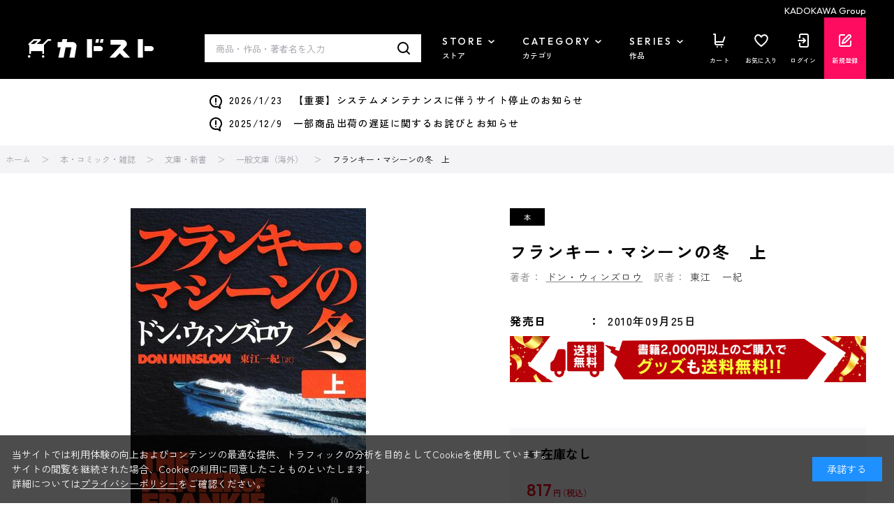

--- FILE ---
content_type: text/html; charset=utf-8
request_url: https://store.kadokawa.co.jp/shop/js/category.aspx?category=22
body_size: 159
content:

<ul class="block-dynamic-category--body">

	
	<li class="block-dynamic-category--row">
		<a href="/shop/c/c2210/">
			
			<span>フィギュア</span>
		</a>
	</li>
	

	
	<li class="block-dynamic-category--row">
		<a href="/shop/c/c2220/">
			
			<span>プラモデル</span>
		</a>
	</li>
	

</ul>



--- FILE ---
content_type: application/javascript
request_url: https://store.kadokawa.co.jp/js/usr/jquery.matchHeight.js
body_size: 2926
content:
/**
* jquery-match-height master by @liabru
* http://brm.io/jquery-match-height/
* License: MIT
*/

;(function(factory) { // eslint-disable-line no-extra-semi
    'use strict';
    if (typeof define === 'function' && define.amd) {
        // AMD
        define(['jquery'], factory);
    } else if (typeof module !== 'undefined' && module.exports) {
        // CommonJS
        module.exports = factory(require('jquery'));
    } else {
        // Global
        factory(jQuery);
    }
})(function($) {
    /*
    *  internal
    */

    var _previousResizeWidth = -1,
        _updateTimeout = -1;

    /*
    *  _parse
    *  value parse utility function
    */

    var _parse = function(value) {
        // parse value and convert NaN to 0
        return parseFloat(value) || 0;
    };

    /*
    *  _rows
    *  utility function returns array of jQuery selections representing each row
    *  (as displayed after float wrapping applied by browser)
    */

    var _rows = function(elements) {
        var tolerance = 1,
            $elements = $(elements),
            lastTop = null,
            rows = [];

        // group elements by their top position
        $elements.each(function(){
            var $that = $(this),
                top = $that.offset().top - _parse($that.css('margin-top')),
                lastRow = rows.length > 0 ? rows[rows.length - 1] : null;

            if (lastRow === null) {
                // first item on the row, so just push it
                rows.push($that);
            } else {
                // if the row top is the same, add to the row group
                if (Math.floor(Math.abs(lastTop - top)) <= tolerance) {
                    rows[rows.length - 1] = lastRow.add($that);
                } else {
                    // otherwise start a new row group
                    rows.push($that);
                }
            }

            // keep track of the last row top
            lastTop = top;
        });

        return rows;
    };

    /*
    *  _parseOptions
    *  handle plugin options
    */

    var _parseOptions = function(options) {
        var opts = {
            byRow: true,
            property: 'height',
            target: null,
            remove: false
        };

        if (typeof options === 'object') {
            return $.extend(opts, options);
        }

        if (typeof options === 'boolean') {
            opts.byRow = options;
        } else if (options === 'remove') {
            opts.remove = true;
        }

        return opts;
    };

    /*
    *  matchHeight
    *  plugin definition
    */

    var matchHeight = $.fn.matchHeight = function(options) {
        var opts = _parseOptions(options);

        // handle remove
        if (opts.remove) {
            var that = this;

            // remove fixed height from all selected elements
            this.css(opts.property, '');

            // remove selected elements from all groups
            $.each(matchHeight._groups, function(key, group) {
                group.elements = group.elements.not(that);
            });

            // TODO: cleanup empty groups

            return this;
        }

        if (this.length <= 1 && !opts.target) {
            return this;
        }

        // keep track of this group so we can re-apply later on load and resize events
        matchHeight._groups.push({
            elements: this,
            options: opts
        });

        // match each element's height to the tallest element in the selection
        matchHeight._apply(this, opts);

        return this;
    };

    /*
    *  plugin global options
    */

    matchHeight.version = 'master';
    matchHeight._groups = [];
    matchHeight._throttle = 80;
    matchHeight._maintainScroll = false;
    matchHeight._beforeUpdate = null;
    matchHeight._afterUpdate = null;
    matchHeight._rows = _rows;
    matchHeight._parse = _parse;
    matchHeight._parseOptions = _parseOptions;

    /*
    *  matchHeight._apply
    *  apply matchHeight to given elements
    */

    matchHeight._apply = function(elements, options) {
        var opts = _parseOptions(options),
            $elements = $(elements),
            rows = [$elements];

        // take note of scroll position
        var scrollTop = $(window).scrollTop(),
            htmlHeight = $('html').outerHeight(true);

        // get hidden parents
        var $hiddenParents = $elements.parents().filter(':hidden');

        // cache the original inline style
        $hiddenParents.each(function() {
            var $that = $(this);
            $that.data('style-cache', $that.attr('style'));
        });

        // temporarily must force hidden parents visible
        $hiddenParents.css('display', 'block');

        // get rows if using byRow, otherwise assume one row
        if (opts.byRow && !opts.target) {

            // must first force an arbitrary equal height so floating elements break evenly
            $elements.each(function() {
                var $that = $(this),
                    display = $that.css('display');

                // temporarily force a usable display value
                if (display !== 'inline-block' && display !== 'flex' && display !== 'inline-flex') {
                    display = 'block';
                }

                // cache the original inline style
                $that.data('style-cache', $that.attr('style'));

                $that.css({
                    'display': display,
                    'padding-top': '0',
                    'padding-bottom': '0',
                    'margin-top': '0',
                    'margin-bottom': '0',
                    'border-top-width': '0',
                    'border-bottom-width': '0',
                    'height': '100px',
                    'overflow': 'hidden'
                });
            });

            // get the array of rows (based on element top position)
            rows = _rows($elements);

            // revert original inline styles
            $elements.each(function() {
                var $that = $(this);
                $that.attr('style', $that.data('style-cache') || '');
            });
        }

        $.each(rows, function(key, row) {
            var $row = $(row),
                targetHeight = 0;

            if (!opts.target) {
                // skip apply to rows with only one item
                if (opts.byRow && $row.length <= 1) {
                    $row.css(opts.property, '');
                    return;
                }

                // iterate the row and find the max height
                $row.each(function(){
                    var $that = $(this),
                        style = $that.attr('style'),
                        display = $that.css('display');

                    // temporarily force a usable display value
                    if (display !== 'inline-block' && display !== 'flex' && display !== 'inline-flex') {
                        display = 'block';
                    }

                    // ensure we get the correct actual height (and not a previously set height value)
                    var css = { 'display': display };
                    css[opts.property] = '';
                    $that.css(css);

                    // find the max height (including padding, but not margin)
                    if ($that.outerHeight(false) > targetHeight) {
                        targetHeight = $that.outerHeight(false);
                    }

                    // revert styles
                    if (style) {
                        $that.attr('style', style);
                    } else {
                        $that.css('display', '');
                    }
                });
            } else {
                // if target set, use the height of the target element
                targetHeight = opts.target.outerHeight(false);
            }

            // iterate the row and apply the height to all elements
            $row.each(function(){
                var $that = $(this),
                    verticalPadding = 0;

                // don't apply to a target
                if (opts.target && $that.is(opts.target)) {
                    return;
                }

                // handle padding and border correctly (required when not using border-box)
                if ($that.css('box-sizing') !== 'border-box') {
                    verticalPadding += _parse($that.css('border-top-width')) + _parse($that.css('border-bottom-width'));
                    verticalPadding += _parse($that.css('padding-top')) + _parse($that.css('padding-bottom'));
                }

                // set the height (accounting for padding and border)
                $that.css(opts.property, (targetHeight - verticalPadding) + 'px');
            });
        });

        // revert hidden parents
        $hiddenParents.each(function() {
            var $that = $(this);
            $that.attr('style', $that.data('style-cache') || null);
        });

        // restore scroll position if enabled
        if (matchHeight._maintainScroll) {
            $(window).scrollTop((scrollTop / htmlHeight) * $('html').outerHeight(true));
        }

        return this;
    };

    /*
    *  matchHeight._applyDataApi
    *  applies matchHeight to all elements with a data-match-height attribute
    */

    matchHeight._applyDataApi = function() {
        var groups = {};

        // generate groups by their groupId set by elements using data-match-height
        $('[data-match-height], [data-mh]').each(function() {
            var $this = $(this),
                groupId = $this.attr('data-mh') || $this.attr('data-match-height');

            if (groupId in groups) {
                groups[groupId] = groups[groupId].add($this);
            } else {
                groups[groupId] = $this;
            }
        });

        // apply matchHeight to each group
        $.each(groups, function() {
            this.matchHeight(true);
        });
    };

    /*
    *  matchHeight._update
    *  updates matchHeight on all current groups with their correct options
    */

    var _update = function(event) {
        if (matchHeight._beforeUpdate) {
            matchHeight._beforeUpdate(event, matchHeight._groups);
        }

        $.each(matchHeight._groups, function() {
            matchHeight._apply(this.elements, this.options);
        });

        if (matchHeight._afterUpdate) {
            matchHeight._afterUpdate(event, matchHeight._groups);
        }
    };

    matchHeight._update = function(throttle, event) {
        // prevent update if fired from a resize event
        // where the viewport width hasn't actually changed
        // fixes an event looping bug in IE8
        if (event && event.type === 'resize') {
            var windowWidth = $(window).width();
            if (windowWidth === _previousResizeWidth) {
                return;
            }
            _previousResizeWidth = windowWidth;
        }

        // throttle updates
        if (!throttle) {
            _update(event);
        } else if (_updateTimeout === -1) {
            _updateTimeout = setTimeout(function() {
                _update(event);
                _updateTimeout = -1;
            }, matchHeight._throttle);
        }
    };

    /*
    *  bind events
    */

    // apply on DOM ready event
    $(matchHeight._applyDataApi);

    // use on or bind where supported
    var on = $.fn.on ? 'on' : 'bind';

    // update heights on load and resize events
    $(window)[on]('load', function(event) {
        matchHeight._update(false, event);
    });

    // throttled update heights on resize events
    $(window)[on]('resize orientationchange', function(event) {
        matchHeight._update(true, event);
    });

});


--- FILE ---
content_type: application/javascript; charset=utf-8
request_url: https://cdn.reproio.com/web/v2/repro-sdk.min.js
body_size: 97336
content:
!function(){"use strict";var e="undefined"!=typeof globalThis?globalThis:"undefined"!=typeof window?window:"undefined"!=typeof global?global:"undefined"!=typeof self?self:{};function t(e){throw new Error('Could not dynamically require "'+e+'". Please configure the dynamicRequireTargets or/and ignoreDynamicRequires option of @rollup/plugin-commonjs appropriately for this require call to work.')}var r=Function.prototype,n=r.bind,i=r.call,o=n&&n.bind(i,i),a=n?function(e){return e&&o(e)}:function(e){return e&&function(){return i.apply(e,arguments)}},s=a({}.isPrototypeOf),u=function(e){return e&&e.Math==Math&&e},c=u("object"==typeof globalThis&&globalThis)||u("object"==typeof window&&window)||u("object"==typeof self&&self)||u("object"==typeof e&&e)||function(){return this}()||Function("return this")(),l=Function.prototype,f=l.apply,h=l.bind,d=l.call,p="object"==typeof Reflect&&Reflect.apply||(h?d.bind(f):function(){return d.apply(f,arguments)}),v=function(e){return"function"==typeof e},g={},m=function(e){try{return!!e()}catch(e){return!0}},y=!m((function(){return 7!=Object.defineProperty({},1,{get:function(){return 7}})[1]})),b=Function.prototype.call,k=b.bind?b.bind(b):function(){return b.apply(b,arguments)},w={},_={}.propertyIsEnumerable,S=Object.getOwnPropertyDescriptor,E=S&&!_.call({1:2},1);w.f=E?function(e){var t=S(this,e);return!!t&&t.enumerable}:_;var x,A,T=function(e,t){return{enumerable:!(1&e),configurable:!(2&e),writable:!(4&e),value:t}},I=a,O=I({}.toString),P=I("".slice),C=function(e){return P(O(e),8,-1)},N=a,R=m,L=C,D=c.Object,M=N("".split),U=R((function(){return!D("z").propertyIsEnumerable(0)}))?function(e){return"String"==L(e)?M(e,""):D(e)}:D,j=c.TypeError,B=function(e){if(null==e)throw j("Can't call method on "+e);return e},F=U,H=B,V=function(e){return F(H(e))},G=v,W=function(e){return"object"==typeof e?null!==e:G(e)},q={},z=q,$=c,K=v,J=function(e){return K(e)?e:void 0},X=function(e,t){return arguments.length<2?J(z[e])||J($[e]):z[e]&&z[e][t]||$[e]&&$[e][t]},Y=X("navigator","userAgent")||"",Q=c,Z=Y,ee=Q.process,te=Q.Deno,re=ee&&ee.versions||te&&te.version,ne=re&&re.v8;ne&&(A=(x=ne.split("."))[0]>0&&x[0]<4?1:+(x[0]+x[1])),!A&&Z&&(!(x=Z.match(/Edge\/(\d+)/))||x[1]>=74)&&(x=Z.match(/Chrome\/(\d+)/))&&(A=+x[1]);var ie=A,oe=ie,ae=m,se=!!Object.getOwnPropertySymbols&&!ae((function(){var e=Symbol();return!String(e)||!(Object(e)instanceof Symbol)||!Symbol.sham&&oe&&oe<41})),ue=se&&!Symbol.sham&&"symbol"==typeof Symbol.iterator,ce=X,le=v,fe=s,he=ue,de=c.Object,pe=he?function(e){return"symbol"==typeof e}:function(e){var t=ce("Symbol");return le(t)&&fe(t.prototype,de(e))},ve=c.String,ge=function(e){try{return ve(e)}catch(e){return"Object"}},me=v,ye=ge,be=c.TypeError,ke=function(e){if(me(e))return e;throw be(ye(e)+" is not a function")},we=ke,_e=function(e,t){var r=e[t];return null==r?void 0:we(r)},Se=k,Ee=v,xe=W,Ae=c.TypeError,Te={exports:{}},Ie=c,Oe=Object.defineProperty,Pe=function(e,t){try{Oe(Ie,e,{value:t,configurable:!0,writable:!0})}catch(r){Ie[e]=t}return t},Ce="__core-js_shared__",Ne=c[Ce]||Pe(Ce,{}),Re=Ne;(Te.exports=function(e,t){return Re[e]||(Re[e]=void 0!==t?t:{})})("versions",[]).push({version:"3.20.2",mode:"pure",copyright:"© 2022 Denis Pushkarev (zloirock.ru)"});var Le=B,De=c.Object,Me=function(e){return De(Le(e))},Ue=Me,je=a({}.hasOwnProperty),Be=Object.hasOwn||function(e,t){return je(Ue(e),t)},Fe=a,He=0,Ve=Math.random(),Ge=Fe(1..toString),We=function(e){return"Symbol("+(void 0===e?"":e)+")_"+Ge(++He+Ve,36)},qe=c,ze=Te.exports,$e=Be,Ke=We,Je=se,Xe=ue,Ye=ze("wks"),Qe=qe.Symbol,Ze=Qe&&Qe.for,et=Xe?Qe:Qe&&Qe.withoutSetter||Ke,tt=function(e){if(!$e(Ye,e)||!Je&&"string"!=typeof Ye[e]){var t="Symbol."+e;Je&&$e(Qe,e)?Ye[e]=Qe[e]:Ye[e]=Xe&&Ze?Ze(t):et(t)}return Ye[e]},rt=k,nt=W,it=pe,ot=_e,at=function(e,t){var r,n;if("string"===t&&Ee(r=e.toString)&&!xe(n=Se(r,e)))return n;if(Ee(r=e.valueOf)&&!xe(n=Se(r,e)))return n;if("string"!==t&&Ee(r=e.toString)&&!xe(n=Se(r,e)))return n;throw Ae("Can't convert object to primitive value")},st=tt,ut=c.TypeError,ct=st("toPrimitive"),lt=function(e,t){if(!nt(e)||it(e))return e;var r,n=ot(e,ct);if(n){if(void 0===t&&(t="default"),r=rt(n,e,t),!nt(r)||it(r))return r;throw ut("Can't convert object to primitive value")}return void 0===t&&(t="number"),at(e,t)},ft=pe,ht=function(e){var t=lt(e,"string");return ft(t)?t:t+""},dt=W,pt=c.document,vt=dt(pt)&&dt(pt.createElement),gt=function(e){return vt?pt.createElement(e):{}},mt=gt,yt=!y&&!m((function(){return 7!=Object.defineProperty(mt("div"),"a",{get:function(){return 7}}).a})),bt=y,kt=k,wt=w,_t=T,St=V,Et=ht,xt=Be,At=yt,Tt=Object.getOwnPropertyDescriptor;g.f=bt?Tt:function(e,t){if(e=St(e),t=Et(t),At)try{return Tt(e,t)}catch(e){}if(xt(e,t))return _t(!kt(wt.f,e,t),e[t])};var It=m,Ot=v,Pt=/#|\.prototype\./,Ct=function(e,t){var r=Rt[Nt(e)];return r==Dt||r!=Lt&&(Ot(t)?It(t):!!t)},Nt=Ct.normalize=function(e){return String(e).replace(Pt,".").toLowerCase()},Rt=Ct.data={},Lt=Ct.NATIVE="N",Dt=Ct.POLYFILL="P",Mt=Ct,Ut=ke,jt=a(a.bind),Bt=function(e,t){return Ut(e),void 0===t?e:jt?jt(e,t):function(){return e.apply(t,arguments)}},Ft={},Ht=y&&m((function(){return 42!=Object.defineProperty((function(){}),"prototype",{value:42,writable:!1}).prototype})),Vt=c,Gt=W,Wt=Vt.String,qt=Vt.TypeError,zt=function(e){if(Gt(e))return e;throw qt(Wt(e)+" is not an object")},$t=y,Kt=yt,Jt=Ht,Xt=zt,Yt=ht,Qt=c.TypeError,Zt=Object.defineProperty,er=Object.getOwnPropertyDescriptor,tr="enumerable",rr="configurable",nr="writable";Ft.f=$t?Jt?function(e,t,r){if(Xt(e),t=Yt(t),Xt(r),"function"==typeof e&&"prototype"===t&&"value"in r&&nr in r&&!r.writable){var n=er(e,t);n&&n.writable&&(e[t]=r.value,r={configurable:rr in r?r.configurable:n.configurable,enumerable:tr in r?r.enumerable:n.enumerable,writable:!1})}return Zt(e,t,r)}:Zt:function(e,t,r){if(Xt(e),t=Yt(t),Xt(r),Kt)try{return Zt(e,t,r)}catch(e){}if("get"in r||"set"in r)throw Qt("Accessors not supported");return"value"in r&&(e[t]=r.value),e};var ir=Ft,or=T,ar=y?function(e,t,r){return ir.f(e,t,or(1,r))}:function(e,t,r){return e[t]=r,e},sr=c,ur=p,cr=a,lr=v,fr=g.f,hr=Mt,dr=q,pr=Bt,vr=ar,gr=Be,mr=function(e){var t=function(r,n,i){if(this instanceof t){switch(arguments.length){case 0:return new e;case 1:return new e(r);case 2:return new e(r,n)}return new e(r,n,i)}return ur(e,this,arguments)};return t.prototype=e.prototype,t},yr=function(e,t){var r,n,i,o,a,s,u,c,l=e.target,f=e.global,h=e.stat,d=e.proto,p=f?sr:h?sr[l]:(sr[l]||{}).prototype,v=f?dr:dr[l]||vr(dr,l,{})[l],g=v.prototype;for(i in t)r=!hr(f?i:l+(h?".":"#")+i,e.forced)&&p&&gr(p,i),a=v[i],r&&(s=e.noTargetGet?(c=fr(p,i))&&c.value:p[i]),o=r&&s?s:t[i],r&&typeof a==typeof o||(u=e.bind&&r?pr(o,sr):e.wrap&&r?mr(o):d&&lr(o)?cr(o):o,(e.sham||o&&o.sham||a&&a.sham)&&vr(u,"sham",!0),vr(v,i,u),d&&(gr(dr,n=l+"Prototype")||vr(dr,n,{}),vr(dr[n],i,o),e.real&&g&&!g[i]&&vr(g,i,o)))},br=C,kr=Array.isArray||function(e){return"Array"==br(e)},wr=Math.ceil,_r=Math.floor,Sr=function(e){var t=+e;return t!=t||0===t?0:(t>0?_r:wr)(t)},Er=Sr,xr=Math.min,Ar=function(e){return e>0?xr(Er(e),9007199254740991):0},Tr=Ar,Ir=function(e){return Tr(e.length)},Or=ht,Pr=Ft,Cr=T,Nr=function(e,t,r){var n=Or(t);n in e?Pr.f(e,n,Cr(0,r)):e[n]=r},Rr={};Rr[tt("toStringTag")]="z";var Lr="[object z]"===String(Rr),Dr=c,Mr=Lr,Ur=v,jr=C,Br=tt("toStringTag"),Fr=Dr.Object,Hr="Arguments"==jr(function(){return arguments}()),Vr=Mr?jr:function(e){var t,r,n;return void 0===e?"Undefined":null===e?"Null":"string"==typeof(r=function(e,t){try{return e[t]}catch(e){}}(t=Fr(e),Br))?r:Hr?jr(t):"Object"==(n=jr(t))&&Ur(t.callee)?"Arguments":n},Gr=v,Wr=Ne,qr=a(Function.toString);Gr(Wr.inspectSource)||(Wr.inspectSource=function(e){return qr(e)});var zr=Wr.inspectSource,$r=a,Kr=m,Jr=v,Xr=Vr,Yr=zr,Qr=function(){},Zr=[],en=X("Reflect","construct"),tn=/^\s*(?:class|function)\b/,rn=$r(tn.exec),nn=!tn.exec(Qr),on=function(e){if(!Jr(e))return!1;try{return en(Qr,Zr,e),!0}catch(e){return!1}},an=function(e){if(!Jr(e))return!1;switch(Xr(e)){case"AsyncFunction":case"GeneratorFunction":case"AsyncGeneratorFunction":return!1}try{return nn||!!rn(tn,Yr(e))}catch(e){return!0}};an.sham=!0;var sn=!en||Kr((function(){var e;return on(on.call)||!on(Object)||!on((function(){e=!0}))||e}))?an:on,un=c,cn=kr,ln=sn,fn=W,hn=tt("species"),dn=un.Array,pn=function(e){var t;return cn(e)&&(t=e.constructor,(ln(t)&&(t===dn||cn(t.prototype))||fn(t)&&null===(t=t[hn]))&&(t=void 0)),void 0===t?dn:t},vn=function(e,t){return new(pn(e))(0===t?0:t)},gn=m,mn=ie,yn=tt("species"),bn=function(e){return mn>=51||!gn((function(){var t=[];return(t.constructor={})[yn]=function(){return{foo:1}},1!==t[e](Boolean).foo}))},kn=yr,wn=c,_n=m,Sn=kr,En=W,xn=Me,An=Ir,Tn=Nr,In=vn,On=bn,Pn=ie,Cn=tt("isConcatSpreadable"),Nn=9007199254740991,Rn="Maximum allowed index exceeded",Ln=wn.TypeError,Dn=Pn>=51||!_n((function(){var e=[];return e[Cn]=!1,e.concat()[0]!==e})),Mn=On("concat"),Un=function(e){if(!En(e))return!1;var t=e[Cn];return void 0!==t?!!t:Sn(e)};kn({target:"Array",proto:!0,forced:!Dn||!Mn},{concat:function(e){var t,r,n,i,o,a=xn(this),s=In(a,0),u=0;for(t=-1,n=arguments.length;t<n;t++)if(Un(o=-1===t?a:arguments[t])){if(u+(i=An(o))>Nn)throw Ln(Rn);for(r=0;r<i;r++,u++)r in o&&Tn(s,u,o[r])}else{if(u>=Nn)throw Ln(Rn);Tn(s,u++,o)}return s.length=u,s}});var jn=q,Bn=function(e){return jn[e+"Prototype"]},Fn=Bn("Array").concat,Hn=s,Vn=Fn,Gn=Array.prototype,Wn=function(e){var t=e.concat;return e===Gn||Hn(Gn,e)&&t===Gn.concat?Vn:t};function qn(e,t){if(!(e instanceof t))throw new TypeError("Cannot call a class as a function")}var zn={exports:{}},$n=yr,Kn=y,Jn=Ft.f;$n({target:"Object",stat:!0,forced:Object.defineProperty!==Jn,sham:!Kn},{defineProperty:Jn});var Xn=q.Object,Yn=zn.exports=function(e,t,r){return Xn.defineProperty(e,t,r)};Xn.defineProperty.sham&&(Yn.sham=!0);var Qn=zn.exports,Zn=Qn;function ei(e,t){for(var r=0;r<t.length;r++){var n=t[r];n.enumerable=n.enumerable||!1,n.configurable=!0,"value"in n&&(n.writable=!0),Zn(e,n.key,n)}}function ti(e,t,r){return t&&ei(e.prototype,t),r&&ei(e,r),Zn(e,"prototype",{writable:!1}),e}function ri(e,t,r){return t in e?Zn(e,t,{value:r,enumerable:!0,configurable:!0,writable:!0}):e[t]=r,e}var ni,ii,oi,ai={},si=v,ui=zr,ci=c.WeakMap,li=si(ci)&&/native code/.test(ui(ci)),fi=Te.exports,hi=We,di=fi("keys"),pi=function(e){return di[e]||(di[e]=hi(e))},vi={},gi=li,mi=c,yi=a,bi=W,ki=ar,wi=Be,_i=Ne,Si=pi,Ei=vi,xi="Object already initialized",Ai=mi.TypeError,Ti=mi.WeakMap;if(gi||_i.state){var Ii=_i.state||(_i.state=new Ti),Oi=yi(Ii.get),Pi=yi(Ii.has),Ci=yi(Ii.set);ni=function(e,t){if(Pi(Ii,e))throw new Ai(xi);return t.facade=e,Ci(Ii,e,t),t},ii=function(e){return Oi(Ii,e)||{}},oi=function(e){return Pi(Ii,e)}}else{var Ni=Si("state");Ei[Ni]=!0,ni=function(e,t){if(wi(e,Ni))throw new Ai(xi);return t.facade=e,ki(e,Ni,t),t},ii=function(e){return wi(e,Ni)?e[Ni]:{}},oi=function(e){return wi(e,Ni)}}var Ri={set:ni,get:ii,has:oi,enforce:function(e){return oi(e)?ii(e):ni(e,{})},getterFor:function(e){return function(t){var r;if(!bi(t)||(r=ii(t)).type!==e)throw Ai("Incompatible receiver, "+e+" required");return r}}},Li=y,Di=Be,Mi=Function.prototype,Ui=Li&&Object.getOwnPropertyDescriptor,ji=Di(Mi,"name"),Bi={EXISTS:ji,PROPER:ji&&"something"===function(){}.name,CONFIGURABLE:ji&&(!Li||Li&&Ui(Mi,"name").configurable)},Fi={},Hi=Sr,Vi=Math.max,Gi=Math.min,Wi=function(e,t){var r=Hi(e);return r<0?Vi(r+t,0):Gi(r,t)},qi=V,zi=Wi,$i=Ir,Ki=function(e){return function(t,r,n){var i,o=qi(t),a=$i(o),s=zi(n,a);if(e&&r!=r){for(;a>s;)if((i=o[s++])!=i)return!0}else for(;a>s;s++)if((e||s in o)&&o[s]===r)return e||s||0;return!e&&-1}},Ji={includes:Ki(!0),indexOf:Ki(!1)},Xi=Be,Yi=V,Qi=Ji.indexOf,Zi=vi,eo=a([].push),to=function(e,t){var r,n=Yi(e),i=0,o=[];for(r in n)!Xi(Zi,r)&&Xi(n,r)&&eo(o,r);for(;t.length>i;)Xi(n,r=t[i++])&&(~Qi(o,r)||eo(o,r));return o},ro=["constructor","hasOwnProperty","isPrototypeOf","propertyIsEnumerable","toLocaleString","toString","valueOf"],no=to,io=ro,oo=Object.keys||function(e){return no(e,io)},ao=y,so=Ht,uo=Ft,co=zt,lo=V,fo=oo;Fi.f=ao&&!so?Object.defineProperties:function(e,t){co(e);for(var r,n=lo(t),i=fo(t),o=i.length,a=0;o>a;)uo.f(e,r=i[a++],n[r]);return e};var ho,po=X("document","documentElement"),vo=zt,go=Fi,mo=ro,yo=vi,bo=po,ko=gt,wo=pi("IE_PROTO"),_o=function(){},So=function(e){return"<script>"+e+"</"+"script>"},Eo=function(e){e.write(So("")),e.close();var t=e.parentWindow.Object;return e=null,t},xo=function(){try{ho=new ActiveXObject("htmlfile")}catch(e){}var e,t;xo="undefined"!=typeof document?document.domain&&ho?Eo(ho):((t=ko("iframe")).style.display="none",bo.appendChild(t),t.src=String("javascript:"),(e=t.contentWindow.document).open(),e.write(So("document.F=Object")),e.close(),e.F):Eo(ho);for(var r=mo.length;r--;)delete xo.prototype[mo[r]];return xo()};yo[wo]=!0;var Ao,To,Io,Oo=Object.create||function(e,t){var r;return null!==e?(_o.prototype=vo(e),r=new _o,_o.prototype=null,r[wo]=e):r=xo(),void 0===t?r:go.f(r,t)},Po=!m((function(){function e(){}return e.prototype.constructor=null,Object.getPrototypeOf(new e)!==e.prototype})),Co=c,No=Be,Ro=v,Lo=Me,Do=Po,Mo=pi("IE_PROTO"),Uo=Co.Object,jo=Uo.prototype,Bo=Do?Uo.getPrototypeOf:function(e){var t=Lo(e);if(No(t,Mo))return t[Mo];var r=t.constructor;return Ro(r)&&t instanceof r?r.prototype:t instanceof Uo?jo:null},Fo=ar,Ho=function(e,t,r,n){n&&n.enumerable?e[t]=r:Fo(e,t,r)},Vo=m,Go=v,Wo=Oo,qo=Bo,zo=Ho,$o=tt("iterator"),Ko=!1;[].keys&&("next"in(Io=[].keys())?(To=qo(qo(Io)))!==Object.prototype&&(Ao=To):Ko=!0);var Jo=null==Ao||Vo((function(){var e={};return Ao[$o].call(e)!==e}));Go((Ao=Jo?{}:Wo(Ao))[$o])||zo(Ao,$o,(function(){return this}));var Xo={IteratorPrototype:Ao,BUGGY_SAFARI_ITERATORS:Ko},Yo=Vr,Qo=Lr?{}.toString:function(){return"[object "+Yo(this)+"]"},Zo=Lr,ea=Ft.f,ta=ar,ra=Be,na=Qo,ia=tt("toStringTag"),oa=function(e,t,r,n){if(e){var i=r?e:e.prototype;ra(i,ia)||ea(i,ia,{configurable:!0,value:t}),n&&!Zo&&ta(i,"toString",na)}},aa=Xo.IteratorPrototype,sa=Oo,ua=T,ca=oa,la=ai,fa=function(){return this},ha=function(e,t,r,n){var i=t+" Iterator";return e.prototype=sa(aa,{next:ua(+!n,r)}),ca(e,i,!1,!0),la[i]=fa,e},da=c,pa=v,va=da.String,ma=da.TypeError,ya=a,ba=zt,ka=function(e){if("object"==typeof e||pa(e))return e;throw ma("Can't set "+va(e)+" as a prototype")},wa=Object.setPrototypeOf||("__proto__"in{}?function(){var e,t=!1,r={};try{(e=ya(Object.getOwnPropertyDescriptor(Object.prototype,"__proto__").set))(r,[]),t=r instanceof Array}catch(e){}return function(r,n){return ba(r),ka(n),t?e(r,n):r.__proto__=n,r}}():void 0),_a=yr,Sa=k,Ea=ha,xa=Bo,Aa=oa,Ta=Ho,Ia=ai,Oa=Bi.PROPER,Pa=Xo.BUGGY_SAFARI_ITERATORS,Ca=tt("iterator"),Na="keys",Ra="values",La="entries",Da=function(){return this},Ma=function(e,t,r,n,i,o,a){Ea(r,t,n);var s,u,c,l=function(e){if(e===i&&v)return v;if(!Pa&&e in d)return d[e];switch(e){case Na:case Ra:case La:return function(){return new r(this,e)}}return function(){return new r(this)}},f=t+" Iterator",h=!1,d=e.prototype,p=d[Ca]||d["@@iterator"]||i&&d[i],v=!Pa&&p||l(i),g="Array"==t&&d.entries||p;if(g&&(s=xa(g.call(new e)))!==Object.prototype&&s.next&&(Aa(s,f,!0,!0),Ia[f]=Da),Oa&&i==Ra&&p&&p.name!==Ra&&(h=!0,v=function(){return Sa(p,this)}),i)if(u={values:l(Ra),keys:o?v:l(Na),entries:l(La)},a)for(c in u)(Pa||h||!(c in d))&&Ta(d,c,u[c]);else _a({target:t,proto:!0,forced:Pa||h},u);return a&&d[Ca]!==v&&Ta(d,Ca,v,{name:i}),Ia[t]=v,u},Ua=V,ja=ai,Ba=Ri;Ft.f;var Fa=Ma,Ha="Array Iterator",Va=Ba.set,Ga=Ba.getterFor(Ha);Fa(Array,"Array",(function(e,t){Va(this,{type:Ha,target:Ua(e),index:0,kind:t})}),(function(){var e=Ga(this),t=e.target,r=e.kind,n=e.index++;return!t||n>=t.length?(e.target=void 0,{value:void 0,done:!0}):"keys"==r?{value:n,done:!1}:"values"==r?{value:t[n],done:!1}:{value:[n,t[n]],done:!1}}),"values"),ja.Arguments=ja.Array;var Wa=m,qa=tt("iterator"),za=!Wa((function(){var e=new URL("b?a=1&b=2&c=3","http://a"),t=e.searchParams,r="";return e.pathname="c%20d",t.forEach((function(e,n){t.delete("b"),r+=n+e})),!e.toJSON||!t.sort||"http://a/c%20d?a=1&c=3"!==e.href||"3"!==t.get("c")||"a=1"!==String(new URLSearchParams("?a=1"))||!t[qa]||"a"!==new URL("https://a@b").username||"b"!==new URLSearchParams(new URLSearchParams("a=b")).get("a")||"xn--e1aybc"!==new URL("http://тест").host||"#%D0%B1"!==new URL("http://a#б").hash||"a1c3"!==r||"x"!==new URL("http://x",void 0).host})),$a=Ho,Ka=function(e,t,r){for(var n in t)r&&r.unsafe&&e[n]?e[n]=t[n]:$a(e,n,t[n],r);return e},Ja=s,Xa=c.TypeError,Ya=function(e,t){if(Ja(t,e))return e;throw Xa("Incorrect invocation")},Qa=Vr,Za=c.String,es=function(e){if("Symbol"===Qa(e))throw TypeError("Cannot convert a Symbol value to a string");return Za(e)},ts=Vr,rs=_e,ns=ai,is=tt("iterator"),os=function(e){if(null!=e)return rs(e,is)||rs(e,"@@iterator")||ns[ts(e)]},as=k,ss=ke,us=zt,cs=ge,ls=os,fs=c.TypeError,hs=function(e,t){var r=arguments.length<2?ls(e):t;if(ss(r))return us(as(r,e));throw fs(cs(e)+" is not iterable")},ds=Wi,ps=Ir,vs=Nr,gs=c.Array,ms=Math.max,ys=function(e,t,r){for(var n=ps(e),i=ds(t,n),o=ds(void 0===r?n:r,n),a=gs(ms(o-i,0)),s=0;i<o;i++,s++)vs(a,s,e[i]);return a.length=s,a},bs=ys,ks=Math.floor,ws=function(e,t){var r=e.length,n=ks(r/2);return r<8?_s(e,t):Ss(e,ws(bs(e,0,n),t),ws(bs(e,n),t),t)},_s=function(e,t){for(var r,n,i=e.length,o=1;o<i;){for(n=o,r=e[o];n&&t(e[n-1],r)>0;)e[n]=e[--n];n!==o++&&(e[n]=r)}return e},Ss=function(e,t,r,n){for(var i=t.length,o=r.length,a=0,s=0;a<i||s<o;)e[a+s]=a<i&&s<o?n(t[a],r[s])<=0?t[a++]:r[s++]:a<i?t[a++]:r[s++];return e},Es=ws,xs=yr,As=c,Ts=X,Is=k,Os=a,Ps=za,Cs=Ho,Ns=Ka,Rs=oa,Ls=ha,Ds=Ri,Ms=Ya,Us=v,js=Be,Bs=Bt,Fs=Vr,Hs=zt,Vs=W,Gs=es,Ws=Oo,qs=T,zs=hs,$s=os,Ks=Es,Js=tt("iterator"),Xs="URLSearchParams",Ys="URLSearchParamsIterator",Qs=Ds.set,Zs=Ds.getterFor(Xs),eu=Ds.getterFor(Ys),tu=Ts("fetch"),ru=Ts("Request"),nu=Ts("Headers"),iu=ru&&ru.prototype,ou=nu&&nu.prototype,au=As.RegExp,su=As.TypeError,uu=As.decodeURIComponent,cu=As.encodeURIComponent,lu=Os("".charAt),fu=Os([].join),hu=Os([].push),du=Os("".replace),pu=Os([].shift),vu=Os([].splice),gu=Os("".split),mu=Os("".slice),yu=/\+/g,bu=Array(4),ku=function(e){return bu[e-1]||(bu[e-1]=au("((?:%[\\da-f]{2}){"+e+"})","gi"))},wu=function(e){try{return uu(e)}catch(t){return e}},_u=function(e){var t=du(e,yu," "),r=4;try{return uu(t)}catch(e){for(;r;)t=du(t,ku(r--),wu);return t}},Su=/[!'()~]|%20/g,Eu={"!":"%21","'":"%27","(":"%28",")":"%29","~":"%7E","%20":"+"},xu=function(e){return Eu[e]},Au=function(e){return du(cu(e),Su,xu)},Tu=function(e,t){if(e<t)throw su("Not enough arguments")},Iu=Ls((function(e,t){Qs(this,{type:Ys,iterator:zs(Zs(e).entries),kind:t})}),"Iterator",(function(){var e=eu(this),t=e.kind,r=e.iterator.next(),n=r.value;return r.done||(r.value="keys"===t?n.key:"values"===t?n.value:[n.key,n.value]),r}),!0),Ou=function(e){this.entries=[],this.url=null,void 0!==e&&(Vs(e)?this.parseObject(e):this.parseQuery("string"==typeof e?"?"===lu(e,0)?mu(e,1):e:Gs(e)))};Ou.prototype={type:Xs,bindURL:function(e){this.url=e,this.update()},parseObject:function(e){var t,r,n,i,o,a,s,u=$s(e);if(u)for(r=(t=zs(e,u)).next;!(n=Is(r,t)).done;){if(o=(i=zs(Hs(n.value))).next,(a=Is(o,i)).done||(s=Is(o,i)).done||!Is(o,i).done)throw su("Expected sequence with length 2");hu(this.entries,{key:Gs(a.value),value:Gs(s.value)})}else for(var c in e)js(e,c)&&hu(this.entries,{key:c,value:Gs(e[c])})},parseQuery:function(e){if(e)for(var t,r,n=gu(e,"&"),i=0;i<n.length;)(t=n[i++]).length&&(r=gu(t,"="),hu(this.entries,{key:_u(pu(r)),value:_u(fu(r,"="))}))},serialize:function(){for(var e,t=this.entries,r=[],n=0;n<t.length;)e=t[n++],hu(r,Au(e.key)+"="+Au(e.value));return fu(r,"&")},update:function(){this.entries.length=0,this.parseQuery(this.url.query)},updateURL:function(){this.url&&this.url.update()}};var Pu=function(){Ms(this,Cu);var e=arguments.length>0?arguments[0]:void 0;Qs(this,new Ou(e))},Cu=Pu.prototype;if(Ns(Cu,{append:function(e,t){Tu(arguments.length,2);var r=Zs(this);hu(r.entries,{key:Gs(e),value:Gs(t)}),r.updateURL()},delete:function(e){Tu(arguments.length,1);for(var t=Zs(this),r=t.entries,n=Gs(e),i=0;i<r.length;)r[i].key===n?vu(r,i,1):i++;t.updateURL()},get:function(e){Tu(arguments.length,1);for(var t=Zs(this).entries,r=Gs(e),n=0;n<t.length;n++)if(t[n].key===r)return t[n].value;return null},getAll:function(e){Tu(arguments.length,1);for(var t=Zs(this).entries,r=Gs(e),n=[],i=0;i<t.length;i++)t[i].key===r&&hu(n,t[i].value);return n},has:function(e){Tu(arguments.length,1);for(var t=Zs(this).entries,r=Gs(e),n=0;n<t.length;)if(t[n++].key===r)return!0;return!1},set:function(e,t){Tu(arguments.length,1);for(var r,n=Zs(this),i=n.entries,o=!1,a=Gs(e),s=Gs(t),u=0;u<i.length;u++)(r=i[u]).key===a&&(o?vu(i,u--,1):(o=!0,r.value=s));o||hu(i,{key:a,value:s}),n.updateURL()},sort:function(){var e=Zs(this);Ks(e.entries,(function(e,t){return e.key>t.key?1:-1})),e.updateURL()},forEach:function(e){for(var t,r=Zs(this).entries,n=Bs(e,arguments.length>1?arguments[1]:void 0),i=0;i<r.length;)n((t=r[i++]).value,t.key,this)},keys:function(){return new Iu(this,"keys")},values:function(){return new Iu(this,"values")},entries:function(){return new Iu(this,"entries")}},{enumerable:!0}),Cs(Cu,Js,Cu.entries,{name:"entries"}),Cs(Cu,"toString",(function(){return Zs(this).serialize()}),{enumerable:!0}),Rs(Pu,Xs),xs({global:!0,forced:!Ps},{URLSearchParams:Pu}),!Ps&&Us(nu)){var Nu=Os(ou.has),Ru=Os(ou.set),Lu=function(e){if(Vs(e)){var t,r=e.body;if(Fs(r)===Xs)return t=e.headers?new nu(e.headers):new nu,Nu(t,"content-type")||Ru(t,"content-type","application/x-www-form-urlencoded;charset=UTF-8"),Ws(e,{body:qs(0,Gs(r)),headers:qs(0,t)})}return e};if(Us(tu)&&xs({global:!0,enumerable:!0,forced:!0},{fetch:function(e){return tu(e,arguments.length>1?Lu(arguments[1]):{})}}),Us(ru)){var Du=function(e){return Ms(this,iu),new ru(e,arguments.length>1?Lu(arguments[1]):{})};iu.constructor=Du,Du.prototype=iu,xs({global:!0,forced:!0},{Request:Du})}}var Mu={URLSearchParams:Pu,getState:Zs},Uu=q.URLSearchParams,ju={CSSRuleList:0,CSSStyleDeclaration:0,CSSValueList:0,ClientRectList:0,DOMRectList:0,DOMStringList:0,DOMTokenList:1,DataTransferItemList:0,FileList:0,HTMLAllCollection:0,HTMLCollection:0,HTMLFormElement:0,HTMLSelectElement:0,MediaList:0,MimeTypeArray:0,NamedNodeMap:0,NodeList:1,PaintRequestList:0,Plugin:0,PluginArray:0,SVGLengthList:0,SVGNumberList:0,SVGPathSegList:0,SVGPointList:0,SVGStringList:0,SVGTransformList:0,SourceBufferList:0,StyleSheetList:0,TextTrackCueList:0,TextTrackList:0,TouchList:0},Bu=c,Fu=Vr,Hu=ar,Vu=ai,Gu=tt("toStringTag");for(var Wu in ju){var qu=Bu[Wu],zu=qu&&qu.prototype;zu&&Fu(zu)!==Gu&&Hu(zu,Gu,Wu),Vu[Wu]=Vu.Array}var $u=Uu,Ku=Me,Ju=oo;yr({target:"Object",stat:!0,forced:m((function(){Ju(1)}))},{keys:function(e){return Ju(Ku(e))}});var Xu=q.Object.keys,Yu={},Qu=to,Zu=ro.concat("length","prototype");Yu.f=Object.getOwnPropertyNames||function(e){return Qu(e,Zu)};var ec={},tc=C,rc=V,nc=Yu.f,ic=ys,oc="object"==typeof window&&window&&Object.getOwnPropertyNames?Object.getOwnPropertyNames(window):[];ec.f=function(e){return oc&&"Window"==tc(e)?function(e){try{return nc(e)}catch(e){return ic(oc)}}(e):nc(rc(e))};var ac={};ac.f=Object.getOwnPropertySymbols;var sc=a([].slice),uc={},cc=tt;uc.f=cc;var lc=q,fc=Be,hc=uc,dc=Ft.f,pc=function(e){var t=lc.Symbol||(lc.Symbol={});fc(t,e)||dc(t,e,{value:hc.f(e)})},vc=Bt,gc=U,mc=Me,yc=Ir,bc=vn,kc=a([].push),wc=function(e){var t=1==e,r=2==e,n=3==e,i=4==e,o=6==e,a=7==e,s=5==e||o;return function(u,c,l,f){for(var h,d,p=mc(u),v=gc(p),g=vc(c,l),m=yc(v),y=0,b=f||bc,k=t?b(u,m):r||a?b(u,0):void 0;m>y;y++)if((s||y in v)&&(d=g(h=v[y],y,p),e))if(t)k[y]=d;else if(d)switch(e){case 3:return!0;case 5:return h;case 6:return y;case 2:kc(k,h)}else switch(e){case 4:return!1;case 7:kc(k,h)}return o?-1:n||i?i:k}},_c={forEach:wc(0),map:wc(1),filter:wc(2),some:wc(3),every:wc(4),find:wc(5),findIndex:wc(6),filterReject:wc(7)},Sc=yr,Ec=c,xc=X,Ac=p,Tc=k,Ic=a,Oc=y,Pc=se,Cc=m,Nc=Be,Rc=kr,Lc=v,Dc=W,Mc=s,Uc=pe,jc=zt,Bc=Me,Fc=V,Hc=ht,Vc=es,Gc=T,Wc=Oo,qc=oo,zc=Yu,$c=ec,Kc=ac,Jc=g,Xc=Ft,Yc=Fi,Qc=w,Zc=sc,el=Ho,tl=Te.exports,rl=vi,nl=We,il=tt,ol=uc,al=pc,sl=oa,ul=Ri,cl=_c.forEach,ll=pi("hidden"),fl="Symbol",hl=il("toPrimitive"),dl=ul.set,pl=ul.getterFor(fl),vl=Object.prototype,gl=Ec.Symbol,ml=gl&&gl.prototype,yl=Ec.TypeError,bl=Ec.QObject,kl=xc("JSON","stringify"),wl=Jc.f,_l=Xc.f,Sl=$c.f,El=Qc.f,xl=Ic([].push),Al=tl("symbols"),Tl=tl("op-symbols"),Il=tl("string-to-symbol-registry"),Ol=tl("symbol-to-string-registry"),Pl=tl("wks"),Cl=!bl||!bl.prototype||!bl.prototype.findChild,Nl=Oc&&Cc((function(){return 7!=Wc(_l({},"a",{get:function(){return _l(this,"a",{value:7}).a}})).a}))?function(e,t,r){var n=wl(vl,t);n&&delete vl[t],_l(e,t,r),n&&e!==vl&&_l(vl,t,n)}:_l,Rl=function(e,t){var r=Al[e]=Wc(ml);return dl(r,{type:fl,tag:e,description:t}),Oc||(r.description=t),r},Ll=function(e,t,r){e===vl&&Ll(Tl,t,r),jc(e);var n=Hc(t);return jc(r),Nc(Al,n)?(r.enumerable?(Nc(e,ll)&&e[ll][n]&&(e[ll][n]=!1),r=Wc(r,{enumerable:Gc(0,!1)})):(Nc(e,ll)||_l(e,ll,Gc(1,{})),e[ll][n]=!0),Nl(e,n,r)):_l(e,n,r)},Dl=function(e,t){jc(e);var r=Fc(t),n=qc(r).concat(Bl(r));return cl(n,(function(t){Oc&&!Tc(Ml,r,t)||Ll(e,t,r[t])})),e},Ml=function(e){var t=Hc(e),r=Tc(El,this,t);return!(this===vl&&Nc(Al,t)&&!Nc(Tl,t))&&(!(r||!Nc(this,t)||!Nc(Al,t)||Nc(this,ll)&&this[ll][t])||r)},Ul=function(e,t){var r=Fc(e),n=Hc(t);if(r!==vl||!Nc(Al,n)||Nc(Tl,n)){var i=wl(r,n);return!i||!Nc(Al,n)||Nc(r,ll)&&r[ll][n]||(i.enumerable=!0),i}},jl=function(e){var t=Sl(Fc(e)),r=[];return cl(t,(function(e){Nc(Al,e)||Nc(rl,e)||xl(r,e)})),r},Bl=function(e){var t=e===vl,r=Sl(t?Tl:Fc(e)),n=[];return cl(r,(function(e){!Nc(Al,e)||t&&!Nc(vl,e)||xl(n,Al[e])})),n};if(Pc||(gl=function(){if(Mc(ml,this))throw yl("Symbol is not a constructor");var e=arguments.length&&void 0!==arguments[0]?Vc(arguments[0]):void 0,t=nl(e),r=function(e){this===vl&&Tc(r,Tl,e),Nc(this,ll)&&Nc(this[ll],t)&&(this[ll][t]=!1),Nl(this,t,Gc(1,e))};return Oc&&Cl&&Nl(vl,t,{configurable:!0,set:r}),Rl(t,e)},el(ml=gl.prototype,"toString",(function(){return pl(this).tag})),el(gl,"withoutSetter",(function(e){return Rl(nl(e),e)})),Qc.f=Ml,Xc.f=Ll,Yc.f=Dl,Jc.f=Ul,zc.f=$c.f=jl,Kc.f=Bl,ol.f=function(e){return Rl(il(e),e)},Oc&&_l(ml,"description",{configurable:!0,get:function(){return pl(this).description}})),Sc({global:!0,wrap:!0,forced:!Pc,sham:!Pc},{Symbol:gl}),cl(qc(Pl),(function(e){al(e)})),Sc({target:fl,stat:!0,forced:!Pc},{for:function(e){var t=Vc(e);if(Nc(Il,t))return Il[t];var r=gl(t);return Il[t]=r,Ol[r]=t,r},keyFor:function(e){if(!Uc(e))throw yl(e+" is not a symbol");if(Nc(Ol,e))return Ol[e]},useSetter:function(){Cl=!0},useSimple:function(){Cl=!1}}),Sc({target:"Object",stat:!0,forced:!Pc,sham:!Oc},{create:function(e,t){return void 0===t?Wc(e):Dl(Wc(e),t)},defineProperty:Ll,defineProperties:Dl,getOwnPropertyDescriptor:Ul}),Sc({target:"Object",stat:!0,forced:!Pc},{getOwnPropertyNames:jl,getOwnPropertySymbols:Bl}),Sc({target:"Object",stat:!0,forced:Cc((function(){Kc.f(1)}))},{getOwnPropertySymbols:function(e){return Kc.f(Bc(e))}}),kl){var Fl=!Pc||Cc((function(){var e=gl();return"[null]"!=kl([e])||"{}"!=kl({a:e})||"{}"!=kl(Object(e))}));Sc({target:"JSON",stat:!0,forced:Fl},{stringify:function(e,t,r){var n=Zc(arguments),i=t;if((Dc(t)||void 0!==e)&&!Uc(e))return Rc(t)||(t=function(e,t){if(Lc(i)&&(t=Tc(i,this,e,t)),!Uc(t))return t}),n[1]=t,Ac(kl,null,n)}})}if(!ml[hl]){var Hl=ml.valueOf;el(ml,hl,(function(e){return Tc(Hl,this)}))}sl(gl,fl),rl[ll]=!0;var Vl=q.Object.getOwnPropertySymbols,Gl=_c.filter;yr({target:"Array",proto:!0,forced:!bn("filter")},{filter:function(e){return Gl(this,e,arguments.length>1?arguments[1]:void 0)}});var Wl=Bn("Array").filter,ql=s,zl=Wl,$l=Array.prototype,Kl=function(e){var t=e.filter;return e===$l||ql($l,e)&&t===$l.filter?zl:t},Jl={exports:{}},Xl=yr,Yl=m,Ql=V,Zl=g.f,ef=y,tf=Yl((function(){Zl(1)}));Xl({target:"Object",stat:!0,forced:!ef||tf,sham:!ef},{getOwnPropertyDescriptor:function(e,t){return Zl(Ql(e),t)}});var rf=q.Object,nf=Jl.exports=function(e,t){return rf.getOwnPropertyDescriptor(e,t)};rf.getOwnPropertyDescriptor.sham&&(nf.sham=!0);var of=Jl.exports,af=of,sf=X,uf=Yu,cf=ac,lf=zt,ff=a([].concat),hf=sf("Reflect","ownKeys")||function(e){var t=uf.f(lf(e)),r=cf.f;return r?ff(t,r(e)):t},df=hf,pf=V,vf=g,gf=Nr;yr({target:"Object",stat:!0,sham:!y},{getOwnPropertyDescriptors:function(e){for(var t,r,n=pf(e),i=vf.f,o=df(n),a={},s=0;o.length>s;)void 0!==(r=i(n,t=o[s++]))&&gf(a,t,r);return a}});var mf=q.Object.getOwnPropertyDescriptors,yf={exports:{}},bf=yr,kf=y,wf=Fi.f;bf({target:"Object",stat:!0,forced:Object.defineProperties!==wf,sham:!kf},{defineProperties:wf});var _f=q.Object,Sf=yf.exports=function(e,t){return _f.defineProperties(e,t)};_f.defineProperties.sham&&(Sf.sham=!0);var Ef=yf.exports,xf=Qn,Af=Be,Tf=hf,If=g,Of=Ft,Pf=a("".replace),Cf=String(Error("zxcasd").stack),Nf=/\n\s*at [^:]*:[^\n]*/,Rf=Nf.test(Cf),Lf=W,Df=ar,Mf=ai,Uf=tt("iterator"),jf=Array.prototype,Bf=function(e){return void 0!==e&&(Mf.Array===e||jf[Uf]===e)},Ff=k,Hf=zt,Vf=_e,Gf=function(e,t,r){var n,i;Hf(e);try{if(!(n=Vf(e,"return"))){if("throw"===t)throw r;return r}n=Ff(n,e)}catch(e){i=!0,n=e}if("throw"===t)throw r;if(i)throw n;return Hf(n),r},Wf=Bt,qf=k,zf=zt,$f=ge,Kf=Bf,Jf=Ir,Xf=s,Yf=hs,Qf=os,Zf=Gf,eh=c.TypeError,th=function(e,t){this.stopped=e,this.result=t},rh=th.prototype,nh=function(e,t,r){var n,i,o,a,s,u,c,l=r&&r.that,f=!(!r||!r.AS_ENTRIES),h=!(!r||!r.IS_ITERATOR),d=!(!r||!r.INTERRUPTED),p=Wf(t,l),v=function(e){return n&&Zf(n,"normal",e),new th(!0,e)},g=function(e){return f?(zf(e),d?p(e[0],e[1],v):p(e[0],e[1])):d?p(e,v):p(e)};if(h)n=e;else{if(!(i=Qf(e)))throw eh($f(e)+" is not iterable");if(Kf(i)){for(o=0,a=Jf(e);a>o;o++)if((s=g(e[o]))&&Xf(rh,s))return s;return new th(!1)}n=Yf(e,i)}for(u=n.next;!(c=qf(u,n)).done;){try{s=g(c.value)}catch(e){Zf(n,"throw",e)}if("object"==typeof s&&s&&Xf(rh,s))return s}return new th(!1)},ih=es,oh=T,ah=!m((function(){var e=Error("a");return!("stack"in e)||(Object.defineProperty(e,"stack",oh(1,7)),7!==e.stack)})),sh=yr,uh=c,ch=s,lh=Bo,fh=wa,hh=function(e,t,r){for(var n=Tf(t),i=Of.f,o=If.f,a=0;a<n.length;a++){var s=n[a];Af(e,s)||r&&Af(r,s)||i(e,s,o(t,s))}},dh=Oo,ph=ar,vh=T,gh=function(e,t){if(Rf&&"string"==typeof e)for(;t--;)e=Pf(e,Nf,"");return e},mh=function(e,t){Lf(t)&&"cause"in t&&Df(e,"cause",t.cause)},yh=nh,bh=function(e,t){return void 0===e?arguments.length<2?"":t:ih(e)},kh=ah,wh=tt("toStringTag"),_h=uh.Error,Sh=[].push,Eh=function(e,t){var r,n=arguments.length>2?arguments[2]:void 0,i=ch(xh,this);fh?r=fh(new _h,i?lh(this):xh):(r=i?this:dh(xh),ph(r,wh,"Error")),void 0!==t&&ph(r,"message",bh(t)),kh&&ph(r,"stack",gh(r.stack,1)),mh(r,n);var o=[];return yh(e,Sh,{that:o}),ph(r,"errors",o),r};fh?fh(Eh,_h):hh(Eh,_h,{name:!0});var xh=Eh.prototype=dh(_h.prototype,{constructor:vh(1,Eh),message:vh(1,""),name:vh(1,"AggregateError")});sh({global:!0},{AggregateError:Eh});var Ah=c.Promise,Th=X,Ih=Ft,Oh=y,Ph=tt("species"),Ch=function(e){var t=Th(e),r=Ih.f;Oh&&t&&!t[Ph]&&r(t,Ph,{configurable:!0,get:function(){return this}})},Nh=tt("iterator"),Rh=!1;try{var Lh=0,Dh={next:function(){return{done:!!Lh++}},return:function(){Rh=!0}};Dh[Nh]=function(){return this},Array.from(Dh,(function(){throw 2}))}catch(e){}var Mh,Uh,jh,Bh,Fh=function(e,t){if(!t&&!Rh)return!1;var r=!1;try{var n={};n[Nh]=function(){return{next:function(){return{done:r=!0}}}},e(n)}catch(e){}return r},Hh=sn,Vh=ge,Gh=c.TypeError,Wh=function(e){if(Hh(e))return e;throw Gh(Vh(e)+" is not a constructor")},qh=zt,zh=Wh,$h=tt("species"),Kh=function(e,t){var r,n=qh(e).constructor;return void 0===n||null==(r=qh(n)[$h])?t:zh(r)},Jh=/(?:ipad|iphone|ipod).*applewebkit/i.test(Y),Xh="process"==C(c.process),Yh=c,Qh=p,Zh=Bt,ed=v,td=Be,rd=m,nd=po,id=sc,od=gt,ad=Jh,sd=Xh,ud=Yh.setImmediate,cd=Yh.clearImmediate,ld=Yh.process,fd=Yh.Dispatch,hd=Yh.Function,dd=Yh.MessageChannel,pd=Yh.String,vd=0,gd={},md="onreadystatechange";try{Mh=Yh.location}catch(e){}var yd=function(e){if(td(gd,e)){var t=gd[e];delete gd[e],t()}},bd=function(e){return function(){yd(e)}},kd=function(e){yd(e.data)},wd=function(e){Yh.postMessage(pd(e),Mh.protocol+"//"+Mh.host)};ud&&cd||(ud=function(e){var t=id(arguments,1);return gd[++vd]=function(){Qh(ed(e)?e:hd(e),void 0,t)},Uh(vd),vd},cd=function(e){delete gd[e]},sd?Uh=function(e){ld.nextTick(bd(e))}:fd&&fd.now?Uh=function(e){fd.now(bd(e))}:dd&&!ad?(Bh=(jh=new dd).port2,jh.port1.onmessage=kd,Uh=Zh(Bh.postMessage,Bh)):Yh.addEventListener&&ed(Yh.postMessage)&&!Yh.importScripts&&Mh&&"file:"!==Mh.protocol&&!rd(wd)?(Uh=wd,Yh.addEventListener("message",kd,!1)):Uh=md in od("script")?function(e){nd.appendChild(od("script")).onreadystatechange=function(){nd.removeChild(this),yd(e)}}:function(e){setTimeout(bd(e),0)});var _d,Sd,Ed,xd,Ad,Td,Id,Od,Pd={set:ud,clear:cd},Cd=c,Nd=/ipad|iphone|ipod/i.test(Y)&&void 0!==Cd.Pebble,Rd=/web0s(?!.*chrome)/i.test(Y),Ld=c,Dd=Bt,Md=g.f,Ud=Pd.set,jd=Jh,Bd=Nd,Fd=Rd,Hd=Xh,Vd=Ld.MutationObserver||Ld.WebKitMutationObserver,Gd=Ld.document,Wd=Ld.process,qd=Ld.Promise,zd=Md(Ld,"queueMicrotask"),$d=zd&&zd.value;$d||(_d=function(){var e,t;for(Hd&&(e=Wd.domain)&&e.exit();Sd;){t=Sd.fn,Sd=Sd.next;try{t()}catch(e){throw Sd?xd():Ed=void 0,e}}Ed=void 0,e&&e.enter()},jd||Hd||Fd||!Vd||!Gd?!Bd&&qd&&qd.resolve?((Id=qd.resolve(void 0)).constructor=qd,Od=Dd(Id.then,Id),xd=function(){Od(_d)}):Hd?xd=function(){Wd.nextTick(_d)}:(Ud=Dd(Ud,Ld),xd=function(){Ud(_d)}):(Ad=!0,Td=Gd.createTextNode(""),new Vd(_d).observe(Td,{characterData:!0}),xd=function(){Td.data=Ad=!Ad}));var Kd=$d||function(e){var t={fn:e,next:void 0};Ed&&(Ed.next=t),Sd||(Sd=t,xd()),Ed=t},Jd={},Xd=ke,Yd=function(e){var t,r;this.promise=new e((function(e,n){if(void 0!==t||void 0!==r)throw TypeError("Bad Promise constructor");t=e,r=n})),this.resolve=Xd(t),this.reject=Xd(r)};Jd.f=function(e){return new Yd(e)};var Qd=zt,Zd=W,ep=Jd,tp=function(e,t){if(Qd(e),Zd(t)&&t.constructor===e)return t;var r=ep.f(e);return(0,r.resolve)(t),r.promise},rp=c,np=function(e){try{return{error:!1,value:e()}}catch(e){return{error:!0,value:e}}},ip=function(){this.head=null,this.tail=null};ip.prototype={add:function(e){var t={item:e,next:null};this.head?this.tail.next=t:this.head=t,this.tail=t},get:function(){var e=this.head;if(e)return this.head=e.next,this.tail===e&&(this.tail=null),e.item}};var op,ap,sp,up="object"==typeof window,cp=yr,lp=c,fp=X,hp=k,dp=Ah,pp=Ka,vp=oa,gp=Ch,mp=ke,yp=v,bp=W,kp=Ya,wp=zr,_p=nh,Sp=Fh,Ep=Kh,xp=Pd.set,Ap=Kd,Tp=tp,Ip=function(e,t){var r=rp.console;r&&r.error&&(1==arguments.length?r.error(e):r.error(e,t))},Op=Jd,Pp=np,Cp=ip,Np=Ri,Rp=Mt,Lp=up,Dp=Xh,Mp=ie,Up=tt("species"),jp="Promise",Bp=Np.getterFor(jp),Fp=Np.set,Hp=Np.getterFor(jp),Vp=dp&&dp.prototype,Gp=dp,Wp=Vp,qp=lp.TypeError,zp=lp.document,$p=lp.process,Kp=Op.f,Jp=Kp,Xp=!!(zp&&zp.createEvent&&lp.dispatchEvent),Yp=yp(lp.PromiseRejectionEvent),Qp="unhandledrejection",Zp=Rp(jp,(function(){var e=wp(Gp),t=e!==String(Gp);if(!t&&66===Mp)return!0;if(!Wp.finally)return!0;if(Mp>=51&&/native code/.test(e))return!1;var r=new Gp((function(e){e(1)})),n=function(e){e((function(){}),(function(){}))};return(r.constructor={})[Up]=n,!(r.then((function(){}))instanceof n)||!t&&Lp&&!Yp})),ev=Zp||!Sp((function(e){Gp.all(e).catch((function(){}))})),tv=function(e){var t;return!(!bp(e)||!yp(t=e.then))&&t},rv=function(e,t){var r,n,i,o=t.value,a=1==t.state,s=a?e.ok:e.fail,u=e.resolve,c=e.reject,l=e.domain;try{s?(a||(2===t.rejection&&sv(t),t.rejection=1),!0===s?r=o:(l&&l.enter(),r=s(o),l&&(l.exit(),i=!0)),r===e.promise?c(qp("Promise-chain cycle")):(n=tv(r))?hp(n,r,u,c):u(r)):c(o)}catch(e){l&&!i&&l.exit(),c(e)}},nv=function(e,t){e.notified||(e.notified=!0,Ap((function(){for(var r,n=e.reactions;r=n.get();)rv(r,e);e.notified=!1,t&&!e.rejection&&ov(e)})))},iv=function(e,t,r){var n,i;Xp?((n=zp.createEvent("Event")).promise=t,n.reason=r,n.initEvent(e,!1,!0),lp.dispatchEvent(n)):n={promise:t,reason:r},!Yp&&(i=lp["on"+e])?i(n):e===Qp&&Ip("Unhandled promise rejection",r)},ov=function(e){hp(xp,lp,(function(){var t,r=e.facade,n=e.value;if(av(e)&&(t=Pp((function(){Dp?$p.emit("unhandledRejection",n,r):iv(Qp,r,n)})),e.rejection=Dp||av(e)?2:1,t.error))throw t.value}))},av=function(e){return 1!==e.rejection&&!e.parent},sv=function(e){hp(xp,lp,(function(){var t=e.facade;Dp?$p.emit("rejectionHandled",t):iv("rejectionhandled",t,e.value)}))},uv=function(e,t,r){return function(n){e(t,n,r)}},cv=function(e,t,r){e.done||(e.done=!0,r&&(e=r),e.value=t,e.state=2,nv(e,!0))},lv=function(e,t,r){if(!e.done){e.done=!0,r&&(e=r);try{if(e.facade===t)throw qp("Promise can't be resolved itself");var n=tv(t);n?Ap((function(){var r={done:!1};try{hp(n,t,uv(lv,r,e),uv(cv,r,e))}catch(t){cv(r,t,e)}})):(e.value=t,e.state=1,nv(e,!1))}catch(t){cv({done:!1},t,e)}}};Zp&&(Wp=(Gp=function(e){kp(this,Wp),mp(e),hp(op,this);var t=Bp(this);try{e(uv(lv,t),uv(cv,t))}catch(e){cv(t,e)}}).prototype,(op=function(e){Fp(this,{type:jp,done:!1,notified:!1,parent:!1,reactions:new Cp,rejection:!1,state:0,value:void 0})}).prototype=pp(Wp,{then:function(e,t){var r=Hp(this),n=Kp(Ep(this,Gp));return r.parent=!0,n.ok=!yp(e)||e,n.fail=yp(t)&&t,n.domain=Dp?$p.domain:void 0,0==r.state?r.reactions.add(n):Ap((function(){rv(n,r)})),n.promise},catch:function(e){return this.then(void 0,e)}}),ap=function(){var e=new op,t=Bp(e);this.promise=e,this.resolve=uv(lv,t),this.reject=uv(cv,t)},Op.f=Kp=function(e){return e===Gp||e===sp?new ap(e):Jp(e)}),cp({global:!0,wrap:!0,forced:Zp},{Promise:Gp}),vp(Gp,jp,!1,!0),gp(jp),sp=fp(jp),cp({target:jp,stat:!0,forced:Zp},{reject:function(e){var t=Kp(this);return hp(t.reject,void 0,e),t.promise}}),cp({target:jp,stat:!0,forced:true},{resolve:function(e){return Tp(this===sp?Gp:this,e)}}),cp({target:jp,stat:!0,forced:ev},{all:function(e){var t=this,r=Kp(t),n=r.resolve,i=r.reject,o=Pp((function(){var r=mp(t.resolve),o=[],a=0,s=1;_p(e,(function(e){var u=a++,c=!1;s++,hp(r,t,e).then((function(e){c||(c=!0,o[u]=e,--s||n(o))}),i)})),--s||n(o)}));return o.error&&i(o.value),r.promise},race:function(e){var t=this,r=Kp(t),n=r.reject,i=Pp((function(){var i=mp(t.resolve);_p(e,(function(e){hp(i,t,e).then(r.resolve,n)}))}));return i.error&&n(i.value),r.promise}});var fv=k,hv=ke,dv=Jd,pv=np,vv=nh;yr({target:"Promise",stat:!0},{allSettled:function(e){var t=this,r=dv.f(t),n=r.resolve,i=r.reject,o=pv((function(){var r=hv(t.resolve),i=[],o=0,a=1;vv(e,(function(e){var s=o++,u=!1;a++,fv(r,t,e).then((function(e){u||(u=!0,i[s]={status:"fulfilled",value:e},--a||n(i))}),(function(e){u||(u=!0,i[s]={status:"rejected",reason:e},--a||n(i))}))})),--a||n(i)}));return o.error&&i(o.value),r.promise}});var gv=ke,mv=X,yv=k,bv=Jd,kv=np,wv=nh,_v="No one promise resolved";yr({target:"Promise",stat:!0},{any:function(e){var t=this,r=mv("AggregateError"),n=bv.f(t),i=n.resolve,o=n.reject,a=kv((function(){var n=gv(t.resolve),a=[],s=0,u=1,c=!1;wv(e,(function(e){var l=s++,f=!1;u++,yv(n,t,e).then((function(e){f||c||(c=!0,i(e))}),(function(e){f||c||(f=!0,a[l]=e,--u||o(new r(a,_v)))}))})),--u||o(new r(a,_v))}));return a.error&&o(a.value),n.promise}});var Sv=Ah,Ev=X,xv=v,Av=Kh,Tv=tp;yr({target:"Promise",proto:!0,real:!0,forced:!!Sv&&m((function(){Sv.prototype.finally.call({then:function(){}},(function(){}))}))},{finally:function(e){var t=Av(this,Ev("Promise")),r=xv(e);return this.then(r?function(r){return Tv(t,e()).then((function(){return r}))}:e,r?function(r){return Tv(t,e()).then((function(){throw r}))}:e)}});var Iv=a,Ov=Sr,Pv=es,Cv=B,Nv=Iv("".charAt),Rv=Iv("".charCodeAt),Lv=Iv("".slice),Dv=function(e){return function(t,r){var n,i,o=Pv(Cv(t)),a=Ov(r),s=o.length;return a<0||a>=s?e?"":void 0:(n=Rv(o,a))<55296||n>56319||a+1===s||(i=Rv(o,a+1))<56320||i>57343?e?Nv(o,a):n:e?Lv(o,a,a+2):i-56320+(n-55296<<10)+65536}},Mv={codeAt:Dv(!1),charAt:Dv(!0)},Uv=Mv.charAt,jv=es,Bv=Ri,Fv=Ma,Hv="String Iterator",Vv=Bv.set,Gv=Bv.getterFor(Hv);Fv(String,"String",(function(e){Vv(this,{type:Hv,string:jv(e),index:0})}),(function(){var e,t=Gv(this),r=t.string,n=t.index;return n>=r.length?{value:void 0,done:!0}:(e=Uv(r,n),t.index+=e.length,{value:e,done:!1})}));var Wv=q.Promise,qv=Wv,zv=Jd,$v=np;yr({target:"Promise",stat:!0},{try:function(e){var t=zv.f(this),r=$v(e);return(r.error?t.reject:t.resolve)(r.value),t.promise}});var Kv=qv;function Jv(e,t,r,n,i,o,a){try{var s=e[o](a),u=s.value}catch(e){return void r(e)}s.done?t(u):Kv.resolve(u).then(n,i)}function Xv(e){return function(){var t=this,r=arguments;return new Kv((function(n,i){var o=e.apply(t,r);function a(e){Jv(o,n,i,a,s,"next",e)}function s(e){Jv(o,n,i,a,s,"throw",e)}a(void 0)}))}}var Yv=Wv,Qv={exports:{}};!function(e){var t=function(e){var t,r=Object.prototype,n=r.hasOwnProperty,i=Object.defineProperty||function(e,t,r){e[t]=r.value},o="function"==typeof Symbol?Symbol:{},a=o.iterator||"@@iterator",s=o.asyncIterator||"@@asyncIterator",u=o.toStringTag||"@@toStringTag";function c(e,t,r){return Object.defineProperty(e,t,{value:r,enumerable:!0,configurable:!0,writable:!0}),e[t]}try{c({},"")}catch(e){c=function(e,t,r){return e[t]=r}}function l(e,t,r,n){var o=t&&t.prototype instanceof g?t:g,a=Object.create(o.prototype),s=new O(n||[]);return i(a,"_invoke",{value:x(e,r,s)}),a}function f(e,t,r){try{return{type:"normal",arg:e.call(t,r)}}catch(e){return{type:"throw",arg:e}}}e.wrap=l;var h="suspendedStart",d="executing",p="completed",v={};function g(){}function m(){}function y(){}var b={};c(b,a,(function(){return this}));var k=Object.getPrototypeOf,w=k&&k(k(P([])));w&&w!==r&&n.call(w,a)&&(b=w);var _=y.prototype=g.prototype=Object.create(b);function S(e){["next","throw","return"].forEach((function(t){c(e,t,(function(e){return this._invoke(t,e)}))}))}function E(e,t){function r(i,o,a,s){var u=f(e[i],e,o);if("throw"!==u.type){var c=u.arg,l=c.value;return l&&"object"==typeof l&&n.call(l,"__await")?t.resolve(l.__await).then((function(e){r("next",e,a,s)}),(function(e){r("throw",e,a,s)})):t.resolve(l).then((function(e){c.value=e,a(c)}),(function(e){return r("throw",e,a,s)}))}s(u.arg)}var o;i(this,"_invoke",{value:function(e,n){function i(){return new t((function(t,i){r(e,n,t,i)}))}return o=o?o.then(i,i):i()}})}function x(e,t,r){var n=h;return function(i,o){if(n===d)throw new Error("Generator is already running");if(n===p){if("throw"===i)throw o;return C()}for(r.method=i,r.arg=o;;){var a=r.delegate;if(a){var s=A(a,r);if(s){if(s===v)continue;return s}}if("next"===r.method)r.sent=r._sent=r.arg;else if("throw"===r.method){if(n===h)throw n=p,r.arg;r.dispatchException(r.arg)}else"return"===r.method&&r.abrupt("return",r.arg);n=d;var u=f(e,t,r);if("normal"===u.type){if(n=r.done?p:"suspendedYield",u.arg===v)continue;return{value:u.arg,done:r.done}}"throw"===u.type&&(n=p,r.method="throw",r.arg=u.arg)}}}function A(e,r){var n=e.iterator[r.method];if(n===t){if(r.delegate=null,"throw"===r.method){if(e.iterator.return&&(r.method="return",r.arg=t,A(e,r),"throw"===r.method))return v;r.method="throw",r.arg=new TypeError("The iterator does not provide a 'throw' method")}return v}var i=f(n,e.iterator,r.arg);if("throw"===i.type)return r.method="throw",r.arg=i.arg,r.delegate=null,v;var o=i.arg;return o?o.done?(r[e.resultName]=o.value,r.next=e.nextLoc,"return"!==r.method&&(r.method="next",r.arg=t),r.delegate=null,v):o:(r.method="throw",r.arg=new TypeError("iterator result is not an object"),r.delegate=null,v)}function T(e){var t={tryLoc:e[0]};1 in e&&(t.catchLoc=e[1]),2 in e&&(t.finallyLoc=e[2],t.afterLoc=e[3]),this.tryEntries.push(t)}function I(e){var t=e.completion||{};t.type="normal",delete t.arg,e.completion=t}function O(e){this.tryEntries=[{tryLoc:"root"}],e.forEach(T,this),this.reset(!0)}function P(e){if(e){var r=e[a];if(r)return r.call(e);if("function"==typeof e.next)return e;if(!isNaN(e.length)){var i=-1,o=function r(){for(;++i<e.length;)if(n.call(e,i))return r.value=e[i],r.done=!1,r;return r.value=t,r.done=!0,r};return o.next=o}}return{next:C}}function C(){return{value:t,done:!0}}return m.prototype=y,i(_,"constructor",{value:y,configurable:!0}),i(y,"constructor",{value:m,configurable:!0}),m.displayName=c(y,u,"GeneratorFunction"),e.isGeneratorFunction=function(e){var t="function"==typeof e&&e.constructor;return!!t&&(t===m||"GeneratorFunction"===(t.displayName||t.name))},e.mark=function(e){return Object.setPrototypeOf?Object.setPrototypeOf(e,y):(e.__proto__=y,c(e,u,"GeneratorFunction")),e.prototype=Object.create(_),e},e.awrap=function(e){return{__await:e}},S(E.prototype),c(E.prototype,s,(function(){return this})),e.AsyncIterator=E,e.async=function(t,r,n,i,o){void 0===o&&(o=Promise);var a=new E(l(t,r,n,i),o);return e.isGeneratorFunction(r)?a:a.next().then((function(e){return e.done?e.value:a.next()}))},S(_),c(_,u,"Generator"),c(_,a,(function(){return this})),c(_,"toString",(function(){return"[object Generator]"})),e.keys=function(e){var t=Object(e),r=[];for(var n in t)r.push(n);return r.reverse(),function e(){for(;r.length;){var n=r.pop();if(n in t)return e.value=n,e.done=!1,e}return e.done=!0,e}},e.values=P,O.prototype={constructor:O,reset:function(e){if(this.prev=0,this.next=0,this.sent=this._sent=t,this.done=!1,this.delegate=null,this.method="next",this.arg=t,this.tryEntries.forEach(I),!e)for(var r in this)"t"===r.charAt(0)&&n.call(this,r)&&!isNaN(+r.slice(1))&&(this[r]=t)},stop:function(){this.done=!0;var e=this.tryEntries[0].completion;if("throw"===e.type)throw e.arg;return this.rval},dispatchException:function(e){if(this.done)throw e;var r=this;function i(n,i){return s.type="throw",s.arg=e,r.next=n,i&&(r.method="next",r.arg=t),!!i}for(var o=this.tryEntries.length-1;o>=0;--o){var a=this.tryEntries[o],s=a.completion;if("root"===a.tryLoc)return i("end");if(a.tryLoc<=this.prev){var u=n.call(a,"catchLoc"),c=n.call(a,"finallyLoc");if(u&&c){if(this.prev<a.catchLoc)return i(a.catchLoc,!0);if(this.prev<a.finallyLoc)return i(a.finallyLoc)}else if(u){if(this.prev<a.catchLoc)return i(a.catchLoc,!0)}else{if(!c)throw new Error("try statement without catch or finally");if(this.prev<a.finallyLoc)return i(a.finallyLoc)}}}},abrupt:function(e,t){for(var r=this.tryEntries.length-1;r>=0;--r){var i=this.tryEntries[r];if(i.tryLoc<=this.prev&&n.call(i,"finallyLoc")&&this.prev<i.finallyLoc){var o=i;break}}o&&("break"===e||"continue"===e)&&o.tryLoc<=t&&t<=o.finallyLoc&&(o=null);var a=o?o.completion:{};return a.type=e,a.arg=t,o?(this.method="next",this.next=o.finallyLoc,v):this.complete(a)},complete:function(e,t){if("throw"===e.type)throw e.arg;return"break"===e.type||"continue"===e.type?this.next=e.arg:"return"===e.type?(this.rval=this.arg=e.arg,this.method="return",this.next="end"):"normal"===e.type&&t&&(this.next=t),v},finish:function(e){for(var t=this.tryEntries.length-1;t>=0;--t){var r=this.tryEntries[t];if(r.finallyLoc===e)return this.complete(r.completion,r.afterLoc),I(r),v}},catch:function(e){for(var t=this.tryEntries.length-1;t>=0;--t){var r=this.tryEntries[t];if(r.tryLoc===e){var n=r.completion;if("throw"===n.type){var i=n.arg;I(r)}return i}}throw new Error("illegal catch attempt")},delegateYield:function(e,r,n){return this.delegate={iterator:P(e),resultName:r,nextLoc:n},"next"===this.method&&(this.arg=t),v}},e}(e.exports);try{regeneratorRuntime=t}catch(e){"object"==typeof globalThis?globalThis.regeneratorRuntime=t:Function("r","regeneratorRuntime = r")(t)}}(Qv);var Zv=Qv.exports;pc("asyncIterator"),pc("hasInstance"),pc("isConcatSpreadable"),pc("iterator"),pc("match"),pc("matchAll"),pc("replace"),pc("search"),pc("species"),pc("split"),pc("toPrimitive"),pc("toStringTag"),pc("unscopables"),oa(c.JSON,"JSON",!0);var eg=q.Symbol,tg=eg;pc("asyncDispose"),pc("dispose"),pc("matcher"),pc("metadata"),pc("observable"),pc("patternMatch"),pc("replaceAll");var rg=tg,ng=uc.f("iterator");function ig(e){return ig="function"==typeof rg&&"symbol"==typeof ng?function(e){return typeof e}:function(e){return e&&"function"==typeof rg&&e.constructor===rg&&e!==rg.prototype?"symbol":typeof e},ig(e)}yr({target:"Array",stat:!0},{isArray:kr});var og=q.Array.isArray;var ag=os;var sg=yr,ug=c,cg=kr,lg=sn,fg=W,hg=Wi,dg=Ir,pg=V,vg=Nr,gg=tt,mg=sc,yg=bn("slice"),bg=gg("species"),kg=ug.Array,wg=Math.max;sg({target:"Array",proto:!0,forced:!yg},{slice:function(e,t){var r,n,i,o=pg(this),a=dg(o),s=hg(e,a),u=hg(void 0===t?a:t,a);if(cg(o)&&(r=o.constructor,(lg(r)&&(r===kg||cg(r.prototype))||fg(r)&&null===(r=r[bg]))&&(r=void 0),r===kg||void 0===r))return mg(o,s,u);for(n=new(void 0===r?kg:r)(wg(u-s,0)),i=0;s<u;s++,i++)s in o&&vg(n,i,o[s]);return n.length=i,n}});var _g=Bn("Array").slice,Sg=s,Eg=_g,xg=Array.prototype,Ag=function(e){var t=e.slice;return e===xg||Sg(xg,e)&&t===xg.slice?Eg:t},Tg=Ag,Ig=zt,Og=Gf,Pg=Bt,Cg=k,Ng=Me,Rg=function(e,t,r,n){try{return n?t(Ig(r)[0],r[1]):t(r)}catch(t){Og(e,"throw",t)}},Lg=Bf,Dg=sn,Mg=Ir,Ug=Nr,jg=hs,Bg=os,Fg=c.Array,Hg=function(e){var t=Ng(e),r=Dg(this),n=arguments.length,i=n>1?arguments[1]:void 0,o=void 0!==i;o&&(i=Pg(i,n>2?arguments[2]:void 0));var a,s,u,c,l,f,h=Bg(t),d=0;if(!h||this==Fg&&Lg(h))for(a=Mg(t),s=r?new this(a):Fg(a);a>d;d++)f=o?i(t[d],d):t[d],Ug(s,d,f);else for(l=(c=jg(t,h)).next,s=r?new this:[];!(u=Cg(l,c)).done;d++)f=o?Rg(c,i,[u.value,d],!0):u.value,Ug(s,d,f);return s.length=d,s},Vg=Hg;yr({target:"Array",stat:!0,forced:!Fh((function(e){Array.from(e)}))},{from:Vg});var Gg=q.Array.from,Wg=Gg;function qg(e,t){(null==t||t>e.length)&&(t=e.length);for(var r=0,n=new Array(t);r<t;r++)n[r]=e[r];return n}function zg(e,t){var r;if(e){if("string"==typeof e)return qg(e,t);var n=Tg(r=Object.prototype.toString.call(e)).call(r,8,-1);return"Object"===n&&e.constructor&&(n=e.constructor.name),"Map"===n||"Set"===n?Wg(e):"Arguments"===n||/^(?:Ui|I)nt(?:8|16|32)(?:Clamped)?Array$/.test(n)?qg(e,t):void 0}}function $g(e,t){return function(e){if(og(e))return e}(e)||function(e,t){var r=null==e?null:void 0!==rg&&ag(e)||e["@@iterator"];if(null!=r){var n,i,o=[],a=!0,s=!1;try{for(r=r.call(e);!(a=(n=r.next()).done)&&(o.push(n.value),!t||o.length!==t);a=!0);}catch(e){s=!0,i=e}finally{try{a||null==r.return||r.return()}finally{if(s)throw i}}return o}}(e,t)||zg(e,t)||function(){throw new TypeError("Invalid attempt to destructure non-iterable instance.\nIn order to be iterable, non-array objects must have a [Symbol.iterator]() method.")}()}var Kg=Ji.includes;yr({target:"Array",proto:!0},{includes:function(e){return Kg(this,e,arguments.length>1?arguments[1]:void 0)}});var Jg=Bn("Array").includes,Xg=W,Yg=C,Qg=tt("match"),Zg=function(e){var t;return Xg(e)&&(void 0!==(t=e[Qg])?!!t:"RegExp"==Yg(e))},em=Zg,tm=c.TypeError,rm=function(e){if(em(e))throw tm("The method doesn't accept regular expressions");return e},nm=tt("match"),im=function(e){var t=/./;try{"/./"[e](t)}catch(r){try{return t[nm]=!1,"/./"[e](t)}catch(e){}}return!1},om=yr,am=rm,sm=B,um=es,cm=im,lm=a("".indexOf);om({target:"String",proto:!0,forced:!cm("includes")},{includes:function(e){return!!~lm(um(sm(this)),um(am(e)),arguments.length>1?arguments[1]:void 0)}});var fm=Bn("String").includes,hm=s,dm=Jg,pm=fm,vm=Array.prototype,gm=String.prototype,mm=function(e){var t=e.includes;return e===vm||hm(vm,e)&&t===vm.includes?dm:"string"==typeof e||e===gm||hm(gm,e)&&t===gm.includes?pm:t},ym=y,bm=a,km=oo,wm=V,_m=bm(w.f),Sm=bm([].push),Em=function(e){return function(t){for(var r,n=wm(t),i=km(n),o=i.length,a=0,s=[];o>a;)r=i[a++],ym&&!_m(n,r)||Sm(s,e?[r,n[r]]:n[r]);return s}},xm={entries:Em(!0),values:Em(!1)},Am=xm.values;yr({target:"Object",stat:!0},{values:function(e){return Am(e)}});var Tm=q.Object.values,Im=xm.entries;yr({target:"Object",stat:!0},{entries:function(e){return Im(e)}});var Om=q.Object.entries,Pm=yr,Cm=X,Nm=p,Rm=a,Lm=m,Dm=c.Array,Mm=Cm("JSON","stringify"),Um=Rm(/./.exec),jm=Rm("".charAt),Bm=Rm("".charCodeAt),Fm=Rm("".replace),Hm=Rm(1..toString),Vm=/[\uD800-\uDFFF]/g,Gm=/^[\uD800-\uDBFF]$/,Wm=/^[\uDC00-\uDFFF]$/,qm=function(e,t,r){var n=jm(r,t-1),i=jm(r,t+1);return Um(Gm,e)&&!Um(Wm,i)||Um(Wm,e)&&!Um(Gm,n)?"\\u"+Hm(Bm(e,0),16):e},zm=Lm((function(){return'"\\udf06\\ud834"'!==Mm("\udf06\ud834")||'"\\udead"'!==Mm("\udead")}));Mm&&Pm({target:"JSON",stat:!0,forced:zm},{stringify:function(e,t,r){for(var n=0,i=arguments.length,o=Dm(i);n<i;n++)o[n]=arguments[n];var a=Nm(Mm,null,o);return"string"==typeof a?Fm(a,Vm,qm):a}});var $m=q,Km=p;$m.JSON||($m.JSON={stringify:JSON.stringify});var Jm=function(e,t,r){return Km($m.JSON.stringify,null,arguments)},Xm=Jm,Ym="\t\n\v\f\r                　\u2028\u2029\ufeff",Qm=B,Zm=es,ey=a("".replace),ty="[\t\n\v\f\r                　\u2028\u2029\ufeff]",ry=RegExp("^"+ty+ty+"*"),ny=RegExp(ty+ty+"*$"),iy=function(e){return function(t){var r=Zm(Qm(t));return 1&e&&(r=ey(r,ry,"")),2&e&&(r=ey(r,ny,"")),r}},oy={start:iy(1),end:iy(2),trim:iy(3)},ay=c,sy=m,uy=a,cy=es,ly=oy.trim,fy=Ym,hy=ay.parseInt,dy=ay.Symbol,py=dy&&dy.iterator,vy=/^[+-]?0x/i,gy=uy(vy.exec),my=8!==hy(fy+"08")||22!==hy(fy+"0x16")||py&&!sy((function(){hy(Object(py))}))?function(e,t){var r=ly(cy(e));return hy(r,t>>>0||(gy(vy,r)?16:10))}:hy;yr({global:!0,forced:parseInt!=my},{parseInt:my});var yy=q.parseInt,by="2.26.1",ky="production",wy="https://api.reproio.com/v2/internal/event-chunks",_y="https://api.reproio.com/v2/internal/ping",Sy="https://api.reproio.com/v1/internal/web/config",Ey="https://api.reproio.com/v1/internal/web/message",xy="https://api.reproio.com/v3/internal/web_messages",Ay="https://api.reproio.com/v1/internal/web/forwarder",Ty="https://api.reproio.com/v1/internal/web/social_proof",Iy="https://cdn.reproio.com/web/v2/plugins/inspector.min.js",Oy="b8f4f3e97fa74c03a56f9625f57148d7",Py="rpr_opted_in",Cy="rpr_uid",Ny="rpr_silver_egg_uid_key",Ry="rpr_session_started_at",Ly="rpr_is_first_session",Dy="rpr_event_last_tracked_at",My=18e5,Uy=["null","undefined","NaN","true","false"],jy=191,By="___repro___",Fy=function(e){return"".concat(By).concat(e)},Hy=255,Vy=function(e){return"".concat("___repro___").concat(e)},Gy=function(e){return"rpr_shown_messages:".concat(e)},Wy="/repro/cache",qy=18e4,zy=!1,$y="none",Ky=["none","unlimited","multitime"],Jy=m,Xy=function(e,t){var r=[][e];return!!r&&Jy((function(){r.call(null,t||function(){throw 1},1)}))},Yy=yr,Qy=Ji.indexOf,Zy=Xy,eb=a([].indexOf),tb=!!eb&&1/eb([1],1,-0)<0,rb=Zy("indexOf");Yy({target:"Array",proto:!0,forced:tb||!rb},{indexOf:function(e){var t=arguments.length>1?arguments[1]:void 0;return tb?eb(this,e,t)||0:Qy(this,e,t)}});var nb=Bn("Array").indexOf,ib=s,ob=nb,ab=Array.prototype,sb=function(e){var t=e.indexOf;return e===ab||ib(ab,e)&&t===ab.indexOf?ob:t},ub=sb,cb={exports:{}};(function(e,t){var r={timeout:5e3,jsonpCallback:"callback",jsonpCallbackFunction:null};function n(){return"jsonp_"+Date.now()+"_"+Math.ceil(1e5*Math.random())}function i(e){try{delete window[e]}catch(t){window[e]=void 0}}function o(e){var t=document.getElementById(e);t&&document.getElementsByTagName("head")[0].removeChild(t)}function a(e){var t=arguments.length<=1||void 0===arguments[1]?{}:arguments[1],a=e,s=t.timeout||r.timeout,u=t.jsonpCallback||r.jsonpCallback,c=void 0;return new Yv((function(r,l){var f=t.jsonpCallbackFunction||n(),h=u+"_"+f;window[f]=function(e){r({ok:!0,json:function(){return Yv.resolve(e)}}),c&&clearTimeout(c),o(h),i(f)},a+=-1===ub(a).call(a,"?")?"?":"&";var d=document.createElement("script");d.setAttribute("src",""+a+u+"="+f),t.charset&&d.setAttribute("charset",t.charset),t.nonce&&d.setAttribute("nonce",t.nonce),t.referrerPolicy&&d.setAttribute("referrerPolicy",t.referrerPolicy),d.id=h,document.getElementsByTagName("head")[0].appendChild(d),c=setTimeout((function(){l(new Error("JSONP request to "+e+" timed out")),i(f),o(h),window[f]=function(){i(f)}}),s),d.onerror=function(){l(new Error("JSONP request to "+e+" failed")),i(f),o(h),c&&clearTimeout(c)}}))}t.exports=a})(0,cb);var lb=cb.exports;var fb,hb=window.fetch?window.fetch:function(e,t){return t=t||{},new Yv((function(r,n){var i=new XMLHttpRequest,o=[],a=[],s={},u=function e(){return{ok:2==(i.status/100|0),statusText:i.statusText,status:i.status,url:i.responseURL,text:function(){return Yv.resolve(i.responseText)},json:function(){return Yv.resolve(i.responseText).then(JSON.parse)},blob:function(){return Yv.resolve(new Blob([i.response]))},clone:e,headers:{keys:function(){return o},entries:function(){return a},get:function(e){return s[e.toLowerCase()]},has:function(e){return e.toLowerCase()in s}}}};for(var c in i.open(t.method||"get",e,!0),i.onload=function(){i.getAllResponseHeaders().replace(/^(.*?):[^\S\n]*([\s\S]*?)$/gm,(function(e,t,r){o.push(t=t.toLowerCase()),a.push([t,r]),s[t]=s[t]?s[t]+","+r:r})),r(u())},i.onerror=n,i.withCredentials="include"==t.credentials,t.headers)i.setRequestHeader(c,t.headers[c]);i.send(t.body||null)}))},db=lb,pb=400,vb=401,gb=410;function mb(e,t){var r=Xu(e);if(Vl){var n=Vl(e);t&&(n=Kl(n).call(n,(function(t){return af(e,t).enumerable}))),r.push.apply(r,n)}return r}function yb(e){for(var t=1;t<arguments.length;t++){var r=null!=arguments[t]?arguments[t]:{};t%2?mb(Object(r),!0).forEach((function(t){ri(e,t,r[t])})):mf?Ef(e,mf(r)):mb(Object(r)).forEach((function(t){xf(e,t,af(r,t))}))}return e}!function(e){e.NONE="none",e.HISTORY="history",e.HASH="hash"}(fb||(fb={}));var bb,kb=function(e){var t;return mm(t=["userAnnotation","idfv","token"]).call(t,e)},wb=function(e){var t;return!!e&&mm(t=Tm(fb)).call(t,e)},_b=function(e){if(void 0!==e){var t=yb(yb({},e),{},{spa_mode:wb(e.spa_mode)?e.spa_mode:void 0});return Om(t).forEach((function(e){var r=$g(e,2),n=r[0];void 0===r[1]&&delete t[n]})),t}},Sb=function(){var e=Xv(Zv.mark((function e(t){var r,n,i,o,a,s,u,c,l,f,h,d;return Zv.wrap((function(e){for(;;)switch(e.prev=e.next){case 0:if(!["idfv","token"].some((function(e){return kb(e)&&void 0===t[e]}))){e.next=2;break}return e.abrupt("return",Yv.reject("Aborting Configuration API call due to idfv or token missing."));case 2:if(navigator.onLine){e.next=4;break}return e.abrupt("return",Yv.reject(new Error("Aborting configuration API call due to browser being offline.")));case 4:return o=t.userAnnotation,a=void 0===o?"":o,s=t.idfv,u=t.token,c=t.previewToken,l={user_annotation:a,idfv:s,token:u,sdk_version:by,os:"web",preview_token:c},e.next=8,hb(Sy,{method:"POST",headers:{"Content-Type":"application/json"},body:Xm(l),mode:"cors"});case 8:if((f=e.sent).status!==vb){e.next=11;break}throw new Error("Configuration API call failed due to authentication error. Check your repro token.");case 11:if(f.ok){e.next=13;break}throw new Error("Configuration API call failed with status ".concat(f.status,"."));case 13:return e.next=15,f.json();case 15:if("object"===ig(h=e.sent)){e.next=18;break}throw new Error("Invalid config response: ".concat(h));case 18:return d={messages:h.web_messages||[],trackingRules:h.tracking_rules||[],send_errors:null===(r=h.send_errors)||void 0===r||r,appId:h.insight.app_id,insightId:h.insight.id,timeOffsetMills:Date.now()-yy("".concat(h.responded_at,"000"),10),trackable:h.insight.trackable,ipAddress:h.insight.ip_address,dataUploadInterval:null!==(n=h.insight.data_upload_interval)&&void 0!==n?n:3e3,reconfigureInterval:null!==(i=h.insight.reconfigure_interval)&&void 0!==i?i:qy,silverEggSetting:{merchantId:null!==h.insight.silver_egg.merchant_id?h.insight.silver_egg.merchant_id:"",domain:null!==h.insight.silver_egg.domain?h.insight.silver_egg.domain:""},googleAnalyticsTrackingCode:"",setupOptions:_b(h.sdk_config)},null!=h.push_setting&&(d.pushSetting={serviceWorkerUrl:h.push_setting.service_worker_url,serviceWorkerScope:h.push_setting.service_worker_scope,vapidKey:h.push_setting.vapid_key}),null!=h.inspect_mode&&(d.inspect_mode=h.inspect_mode),e.abrupt("return",d);case 22:case"end":return e.stop()}}),e)})));return function(t){return e.apply(this,arguments)}}(),Eb=y,xb=a,Ab=k,Tb=m,Ib=oo,Ob=ac,Pb=w,Cb=Me,Nb=U,Rb=Object.assign,Lb=Object.defineProperty,Db=xb([].concat),Mb=!Rb||Tb((function(){if(Eb&&1!==Rb({b:1},Rb(Lb({},"a",{enumerable:!0,get:function(){Lb(this,"b",{value:3,enumerable:!1})}}),{b:2})).b)return!0;var e={},t={},r=Symbol(),n="abcdefghijklmnopqrst";return e[r]=7,n.split("").forEach((function(e){t[e]=e})),7!=Rb({},e)[r]||Ib(Rb({},t)).join("")!=n}))?function(e,t){for(var r=Cb(e),n=arguments.length,i=1,o=Ob.f,a=Pb.f;n>i;)for(var s,u=Nb(arguments[i++]),c=o?Db(Ib(u),o(u)):Ib(u),l=c.length,f=0;l>f;)s=c[f++],Eb&&!Ab(a,u,s)||(r[s]=u[s]);return r}:Rb,Ub=a,jb=2147483647,Bb=/[^\0-\u007E]/,Fb=/[.\u3002\uFF0E\uFF61]/g,Hb="Overflow: input needs wider integers to process",Vb=c.RangeError,Gb=Ub(Fb.exec),Wb=Math.floor,qb=String.fromCharCode,zb=Ub("".charCodeAt),$b=Ub([].join),Kb=Ub([].push),Jb=Ub("".replace),Xb=Ub("".split),Yb=Ub("".toLowerCase),Qb=function(e){return e+22+75*(e<26)},Zb=function(e,t,r){var n=0;for(e=r?Wb(e/700):e>>1,e+=Wb(e/t);e>455;)e=Wb(e/35),n+=36;return Wb(n+36*e/(e+38))},ek=function(e){var t=[];e=function(e){for(var t=[],r=0,n=e.length;r<n;){var i=zb(e,r++);if(i>=55296&&i<=56319&&r<n){var o=zb(e,r++);56320==(64512&o)?Kb(t,((1023&i)<<10)+(1023&o)+65536):(Kb(t,i),r--)}else Kb(t,i)}return t}(e);var r,n,i=e.length,o=128,a=0,s=72;for(r=0;r<e.length;r++)(n=e[r])<128&&Kb(t,qb(n));var u=t.length,c=u;for(u&&Kb(t,"-");c<i;){var l=jb;for(r=0;r<e.length;r++)(n=e[r])>=o&&n<l&&(l=n);var f=c+1;if(l-o>Wb((jb-a)/f))throw Vb(Hb);for(a+=(l-o)*f,o=l,r=0;r<e.length;r++){if((n=e[r])<o&&++a>jb)throw Vb(Hb);if(n==o){for(var h=a,d=36;;){var p=d<=s?1:d>=s+26?26:d-s;if(h<p)break;var v=h-p,g=36-p;Kb(t,qb(Qb(p+v%g))),h=Wb(v/g),d+=36}Kb(t,qb(Qb(h))),s=Zb(a,f,c==u),a=0,c++}}a++,o++}return $b(t,"")},tk=yr,rk=y,nk=za,ik=c,ok=Bt,ak=a,sk=Fi.f,uk=Ho,ck=Ya,lk=Be,fk=Mb,hk=Hg,dk=ys,pk=Mv.codeAt,vk=function(e){var t,r,n=[],i=Xb(Jb(Yb(e),Fb,"."),".");for(t=0;t<i.length;t++)r=i[t],Kb(n,Gb(Bb,r)?"xn--"+ek(r):r);return $b(n,".")},gk=es,mk=oa,yk=Mu,bk=Ri,kk=bk.set,wk=bk.getterFor("URL"),_k=yk.URLSearchParams,Sk=yk.getState,Ek=ik.URL,xk=ik.TypeError,Ak=ik.parseInt,Tk=Math.floor,Ik=Math.pow,Ok=ak("".charAt),Pk=ak(/./.exec),Ck=ak([].join),Nk=ak(1..toString),Rk=ak([].pop),Lk=ak([].push),Dk=ak("".replace),Mk=ak([].shift),Uk=ak("".split),jk=ak("".slice),Bk=ak("".toLowerCase),Fk=ak([].unshift),Hk="Invalid scheme",Vk="Invalid host",Gk="Invalid port",Wk=/[a-z]/i,qk=/[\d+-.a-z]/i,zk=/\d/,$k=/^0x/i,Kk=/^[0-7]+$/,Jk=/^\d+$/,Xk=/^[\da-f]+$/i,Yk=/[\0\t\n\r #%/:<>?@[\\\]^|]/,Qk=/[\0\t\n\r #/:<>?@[\\\]^|]/,Zk=/^[\u0000-\u0020]+|[\u0000-\u0020]+$/g,ew=/[\t\n\r]/g,tw=function(e){var t,r,n,i;if("number"==typeof e){for(t=[],r=0;r<4;r++)Fk(t,e%256),e=Tk(e/256);return Ck(t,".")}if("object"==typeof e){for(t="",n=function(e){for(var t=null,r=1,n=null,i=0,o=0;o<8;o++)0!==e[o]?(i>r&&(t=n,r=i),n=null,i=0):(null===n&&(n=o),++i);return i>r&&(t=n,r=i),t}(e),r=0;r<8;r++)i&&0===e[r]||(i&&(i=!1),n===r?(t+=r?":":"::",i=!0):(t+=Nk(e[r],16),r<7&&(t+=":")));return"["+t+"]"}return e},rw={},nw=fk({},rw,{" ":1,'"':1,"<":1,">":1,"`":1}),iw=fk({},nw,{"#":1,"?":1,"{":1,"}":1}),ow=fk({},iw,{"/":1,":":1,";":1,"=":1,"@":1,"[":1,"\\":1,"]":1,"^":1,"|":1}),aw=function(e,t){var r=pk(e,0);return r>32&&r<127&&!lk(t,e)?e:encodeURIComponent(e)},sw={ftp:21,file:null,http:80,https:443,ws:80,wss:443},uw=function(e,t){var r;return 2==e.length&&Pk(Wk,Ok(e,0))&&(":"==(r=Ok(e,1))||!t&&"|"==r)},cw=function(e){var t;return e.length>1&&uw(jk(e,0,2))&&(2==e.length||"/"===(t=Ok(e,2))||"\\"===t||"?"===t||"#"===t)},lw=function(e){return"."===e||"%2e"===Bk(e)},fw={},hw={},dw={},pw={},vw={},gw={},mw={},yw={},bw={},kw={},ww={},_w={},Sw={},Ew={},xw={},Aw={},Tw={},Iw={},Ow={},Pw={},Cw={},Nw=function(e,t,r){var n,i,o,a=gk(e);if(t){if(i=this.parse(a))throw xk(i);this.searchParams=null}else{if(void 0!==r&&(n=new Nw(r,!0)),i=this.parse(a,null,n))throw xk(i);(o=Sk(new _k)).bindURL(this),this.searchParams=o}};Nw.prototype={type:"URL",parse:function(e,t,r){var n,i,o,a,s,u=this,c=t||fw,l=0,f="",h=!1,d=!1,p=!1;for(e=gk(e),t||(u.scheme="",u.username="",u.password="",u.host=null,u.port=null,u.path=[],u.query=null,u.fragment=null,u.cannotBeABaseURL=!1,e=Dk(e,Zk,"")),e=Dk(e,ew,""),n=hk(e);l<=n.length;){switch(i=n[l],c){case fw:if(!i||!Pk(Wk,i)){if(t)return Hk;c=dw;continue}f+=Bk(i),c=hw;break;case hw:if(i&&(Pk(qk,i)||"+"==i||"-"==i||"."==i))f+=Bk(i);else{if(":"!=i){if(t)return Hk;f="",c=dw,l=0;continue}if(t&&(u.isSpecial()!=lk(sw,f)||"file"==f&&(u.includesCredentials()||null!==u.port)||"file"==u.scheme&&!u.host))return;if(u.scheme=f,t)return void(u.isSpecial()&&sw[u.scheme]==u.port&&(u.port=null));f="","file"==u.scheme?c=Ew:u.isSpecial()&&r&&r.scheme==u.scheme?c=pw:u.isSpecial()?c=yw:"/"==n[l+1]?(c=vw,l++):(u.cannotBeABaseURL=!0,Lk(u.path,""),c=Ow)}break;case dw:if(!r||r.cannotBeABaseURL&&"#"!=i)return Hk;if(r.cannotBeABaseURL&&"#"==i){u.scheme=r.scheme,u.path=dk(r.path),u.query=r.query,u.fragment="",u.cannotBeABaseURL=!0,c=Cw;break}c="file"==r.scheme?Ew:gw;continue;case pw:if("/"!=i||"/"!=n[l+1]){c=gw;continue}c=bw,l++;break;case vw:if("/"==i){c=kw;break}c=Iw;continue;case gw:if(u.scheme=r.scheme,i==bb)u.username=r.username,u.password=r.password,u.host=r.host,u.port=r.port,u.path=dk(r.path),u.query=r.query;else if("/"==i||"\\"==i&&u.isSpecial())c=mw;else if("?"==i)u.username=r.username,u.password=r.password,u.host=r.host,u.port=r.port,u.path=dk(r.path),u.query="",c=Pw;else{if("#"!=i){u.username=r.username,u.password=r.password,u.host=r.host,u.port=r.port,u.path=dk(r.path),u.path.length--,c=Iw;continue}u.username=r.username,u.password=r.password,u.host=r.host,u.port=r.port,u.path=dk(r.path),u.query=r.query,u.fragment="",c=Cw}break;case mw:if(!u.isSpecial()||"/"!=i&&"\\"!=i){if("/"!=i){u.username=r.username,u.password=r.password,u.host=r.host,u.port=r.port,c=Iw;continue}c=kw}else c=bw;break;case yw:if(c=bw,"/"!=i||"/"!=Ok(f,l+1))continue;l++;break;case bw:if("/"!=i&&"\\"!=i){c=kw;continue}break;case kw:if("@"==i){h&&(f="%40"+f),h=!0,o=hk(f);for(var v=0;v<o.length;v++){var g=o[v];if(":"!=g||p){var m=aw(g,ow);p?u.password+=m:u.username+=m}else p=!0}f=""}else if(i==bb||"/"==i||"?"==i||"#"==i||"\\"==i&&u.isSpecial()){if(h&&""==f)return"Invalid authority";l-=hk(f).length+1,f="",c=ww}else f+=i;break;case ww:case _w:if(t&&"file"==u.scheme){c=Aw;continue}if(":"!=i||d){if(i==bb||"/"==i||"?"==i||"#"==i||"\\"==i&&u.isSpecial()){if(u.isSpecial()&&""==f)return Vk;if(t&&""==f&&(u.includesCredentials()||null!==u.port))return;if(a=u.parseHost(f))return a;if(f="",c=Tw,t)return;continue}"["==i?d=!0:"]"==i&&(d=!1),f+=i}else{if(""==f)return Vk;if(a=u.parseHost(f))return a;if(f="",c=Sw,t==_w)return}break;case Sw:if(!Pk(zk,i)){if(i==bb||"/"==i||"?"==i||"#"==i||"\\"==i&&u.isSpecial()||t){if(""!=f){var y=Ak(f,10);if(y>65535)return Gk;u.port=u.isSpecial()&&y===sw[u.scheme]?null:y,f=""}if(t)return;c=Tw;continue}return Gk}f+=i;break;case Ew:if(u.scheme="file","/"==i||"\\"==i)c=xw;else{if(!r||"file"!=r.scheme){c=Iw;continue}if(i==bb)u.host=r.host,u.path=dk(r.path),u.query=r.query;else if("?"==i)u.host=r.host,u.path=dk(r.path),u.query="",c=Pw;else{if("#"!=i){cw(Ck(dk(n,l),""))||(u.host=r.host,u.path=dk(r.path),u.shortenPath()),c=Iw;continue}u.host=r.host,u.path=dk(r.path),u.query=r.query,u.fragment="",c=Cw}}break;case xw:if("/"==i||"\\"==i){c=Aw;break}r&&"file"==r.scheme&&!cw(Ck(dk(n,l),""))&&(uw(r.path[0],!0)?Lk(u.path,r.path[0]):u.host=r.host),c=Iw;continue;case Aw:if(i==bb||"/"==i||"\\"==i||"?"==i||"#"==i){if(!t&&uw(f))c=Iw;else if(""==f){if(u.host="",t)return;c=Tw}else{if(a=u.parseHost(f))return a;if("localhost"==u.host&&(u.host=""),t)return;f="",c=Tw}continue}f+=i;break;case Tw:if(u.isSpecial()){if(c=Iw,"/"!=i&&"\\"!=i)continue}else if(t||"?"!=i)if(t||"#"!=i){if(i!=bb&&(c=Iw,"/"!=i))continue}else u.fragment="",c=Cw;else u.query="",c=Pw;break;case Iw:if(i==bb||"/"==i||"\\"==i&&u.isSpecial()||!t&&("?"==i||"#"==i)){if(".."===(s=Bk(s=f))||"%2e."===s||".%2e"===s||"%2e%2e"===s?(u.shortenPath(),"/"==i||"\\"==i&&u.isSpecial()||Lk(u.path,"")):lw(f)?"/"==i||"\\"==i&&u.isSpecial()||Lk(u.path,""):("file"==u.scheme&&!u.path.length&&uw(f)&&(u.host&&(u.host=""),f=Ok(f,0)+":"),Lk(u.path,f)),f="","file"==u.scheme&&(i==bb||"?"==i||"#"==i))for(;u.path.length>1&&""===u.path[0];)Mk(u.path);"?"==i?(u.query="",c=Pw):"#"==i&&(u.fragment="",c=Cw)}else f+=aw(i,iw);break;case Ow:"?"==i?(u.query="",c=Pw):"#"==i?(u.fragment="",c=Cw):i!=bb&&(u.path[0]+=aw(i,rw));break;case Pw:t||"#"!=i?i!=bb&&("'"==i&&u.isSpecial()?u.query+="%27":u.query+="#"==i?"%23":aw(i,rw)):(u.fragment="",c=Cw);break;case Cw:i!=bb&&(u.fragment+=aw(i,nw))}l++}},parseHost:function(e){var t,r,n;if("["==Ok(e,0)){if("]"!=Ok(e,e.length-1))return Vk;if(t=function(e){var t,r,n,i,o,a,s,u=[0,0,0,0,0,0,0,0],c=0,l=null,f=0,h=function(){return Ok(e,f)};if(":"==h()){if(":"!=Ok(e,1))return;f+=2,l=++c}for(;h();){if(8==c)return;if(":"!=h()){for(t=r=0;r<4&&Pk(Xk,h());)t=16*t+Ak(h(),16),f++,r++;if("."==h()){if(0==r)return;if(f-=r,c>6)return;for(n=0;h();){if(i=null,n>0){if(!("."==h()&&n<4))return;f++}if(!Pk(zk,h()))return;for(;Pk(zk,h());){if(o=Ak(h(),10),null===i)i=o;else{if(0==i)return;i=10*i+o}if(i>255)return;f++}u[c]=256*u[c]+i,2!=++n&&4!=n||c++}if(4!=n)return;break}if(":"==h()){if(f++,!h())return}else if(h())return;u[c++]=t}else{if(null!==l)return;f++,l=++c}}if(null!==l)for(a=c-l,c=7;0!=c&&a>0;)s=u[c],u[c--]=u[l+a-1],u[l+--a]=s;else if(8!=c)return;return u}(jk(e,1,-1)),!t)return Vk;this.host=t}else if(this.isSpecial()){if(e=vk(e),Pk(Yk,e))return Vk;if(t=function(e){var t,r,n,i,o,a,s,u=Uk(e,".");if(u.length&&""==u[u.length-1]&&u.length--,(t=u.length)>4)return e;for(r=[],n=0;n<t;n++){if(""==(i=u[n]))return e;if(o=10,i.length>1&&"0"==Ok(i,0)&&(o=Pk($k,i)?16:8,i=jk(i,8==o?1:2)),""===i)a=0;else{if(!Pk(10==o?Jk:8==o?Kk:Xk,i))return e;a=Ak(i,o)}Lk(r,a)}for(n=0;n<t;n++)if(a=r[n],n==t-1){if(a>=Ik(256,5-t))return null}else if(a>255)return null;for(s=Rk(r),n=0;n<r.length;n++)s+=r[n]*Ik(256,3-n);return s}(e),null===t)return Vk;this.host=t}else{if(Pk(Qk,e))return Vk;for(t="",r=hk(e),n=0;n<r.length;n++)t+=aw(r[n],rw);this.host=t}},cannotHaveUsernamePasswordPort:function(){return!this.host||this.cannotBeABaseURL||"file"==this.scheme},includesCredentials:function(){return""!=this.username||""!=this.password},isSpecial:function(){return lk(sw,this.scheme)},shortenPath:function(){var e=this.path,t=e.length;!t||"file"==this.scheme&&1==t&&uw(e[0],!0)||e.length--},serialize:function(){var e=this,t=e.scheme,r=e.username,n=e.password,i=e.host,o=e.port,a=e.path,s=e.query,u=e.fragment,c=t+":";return null!==i?(c+="//",e.includesCredentials()&&(c+=r+(n?":"+n:"")+"@"),c+=tw(i),null!==o&&(c+=":"+o)):"file"==t&&(c+="//"),c+=e.cannotBeABaseURL?a[0]:a.length?"/"+Ck(a,"/"):"",null!==s&&(c+="?"+s),null!==u&&(c+="#"+u),c},setHref:function(e){var t=this.parse(e);if(t)throw xk(t);this.searchParams.update()},getOrigin:function(){var e=this.scheme,t=this.port;if("blob"==e)try{return new Rw(e.path[0]).origin}catch(e){return"null"}return"file"!=e&&this.isSpecial()?e+"://"+tw(this.host)+(null!==t?":"+t:""):"null"},getProtocol:function(){return this.scheme+":"},setProtocol:function(e){this.parse(gk(e)+":",fw)},getUsername:function(){return this.username},setUsername:function(e){var t=hk(gk(e));if(!this.cannotHaveUsernamePasswordPort()){this.username="";for(var r=0;r<t.length;r++)this.username+=aw(t[r],ow)}},getPassword:function(){return this.password},setPassword:function(e){var t=hk(gk(e));if(!this.cannotHaveUsernamePasswordPort()){this.password="";for(var r=0;r<t.length;r++)this.password+=aw(t[r],ow)}},getHost:function(){var e=this.host,t=this.port;return null===e?"":null===t?tw(e):tw(e)+":"+t},setHost:function(e){this.cannotBeABaseURL||this.parse(e,ww)},getHostname:function(){var e=this.host;return null===e?"":tw(e)},setHostname:function(e){this.cannotBeABaseURL||this.parse(e,_w)},getPort:function(){var e=this.port;return null===e?"":gk(e)},setPort:function(e){this.cannotHaveUsernamePasswordPort()||(""==(e=gk(e))?this.port=null:this.parse(e,Sw))},getPathname:function(){var e=this.path;return this.cannotBeABaseURL?e[0]:e.length?"/"+Ck(e,"/"):""},setPathname:function(e){this.cannotBeABaseURL||(this.path=[],this.parse(e,Tw))},getSearch:function(){var e=this.query;return e?"?"+e:""},setSearch:function(e){""==(e=gk(e))?this.query=null:("?"==Ok(e,0)&&(e=jk(e,1)),this.query="",this.parse(e,Pw)),this.searchParams.update()},getSearchParams:function(){return this.searchParams.facade},getHash:function(){var e=this.fragment;return e?"#"+e:""},setHash:function(e){""!=(e=gk(e))?("#"==Ok(e,0)&&(e=jk(e,1)),this.fragment="",this.parse(e,Cw)):this.fragment=null},update:function(){this.query=this.searchParams.serialize()||null}};var Rw=function(e){var t=ck(this,Lw),r=arguments.length>1?arguments[1]:void 0,n=kk(t,new Nw(e,!1,r));rk||(t.href=n.serialize(),t.origin=n.getOrigin(),t.protocol=n.getProtocol(),t.username=n.getUsername(),t.password=n.getPassword(),t.host=n.getHost(),t.hostname=n.getHostname(),t.port=n.getPort(),t.pathname=n.getPathname(),t.search=n.getSearch(),t.searchParams=n.getSearchParams(),t.hash=n.getHash())},Lw=Rw.prototype,Dw=function(e,t){return{get:function(){return wk(this)[e]()},set:t&&function(e){return wk(this)[t](e)},configurable:!0,enumerable:!0}};if(rk&&sk(Lw,{href:Dw("serialize","setHref"),origin:Dw("getOrigin"),protocol:Dw("getProtocol","setProtocol"),username:Dw("getUsername","setUsername"),password:Dw("getPassword","setPassword"),host:Dw("getHost","setHost"),hostname:Dw("getHostname","setHostname"),port:Dw("getPort","setPort"),pathname:Dw("getPathname","setPathname"),search:Dw("getSearch","setSearch"),searchParams:Dw("getSearchParams"),hash:Dw("getHash","setHash")}),uk(Lw,"toJSON",(function(){return wk(this).serialize()}),{enumerable:!0}),uk(Lw,"toString",(function(){return wk(this).serialize()}),{enumerable:!0}),Ek){var Mw=Ek.createObjectURL,Uw=Ek.revokeObjectURL;Mw&&uk(Rw,"createObjectURL",ok(Mw,Ek)),Uw&&uk(Rw,"revokeObjectURL",ok(Uw,Ek))}mk(Rw,"URL"),tk({global:!0,forced:!nk,sham:!rk},{URL:Rw});var jw=q.URL,Bw=function(e){var t=e.userId,r=e.token,n=e.messageId,i=e.serviceName,o=new $u;return o.set("service_user_id",t),o.set("token",r),o.set("encoded_id",n),o.set("service_name",i),o},Fw=function(){var e=Xv(Zv.mark((function e(t){var r,n,i,o;return Zv.wrap((function(e){for(;;)switch(e.prev=e.next){case 0:if(navigator.onLine){e.next=2;break}return e.abrupt("return",Yv.reject(new Error("Aborting Message API call due to browser being offline.")));case 2:return(r=new jw(Ey)).search=Bw(t).toString(),e.next=6,hb(r.href,{headers:{"Content-Type":"application/json"},mode:"cors"});case 6:if((n=e.sent).status!==gb){e.next=9;break}throw new Error("Message API call failed due to passing invalid messsage information");case 9:if(n.status!==vb){e.next=11;break}throw new Error("Message API call failed due to authentication error. Check your repro token.");case 11:if(n.ok){e.next=13;break}throw new Error("Message API call failed with status ".concat(n.status,"."));case 13:return e.next=15,n.json();case 15:if("object"===ig(i=e.sent)){e.next=18;break}throw new Error("Invalid message response: ".concat(i));case 18:if(i.success){e.next=20;break}throw new Error("Message API call failed due to unexpected error in partner services.");case 20:if(!("error"in(o=i.results.message))){e.next=23;break}throw new Error("Message API erorr: ".concat(o.error));case 23:return e.abrupt("return",{closeButtonClickTrigger:o.close_button_click_trigger,measurements:o.measurements,useThirdPartyService:o.use_third_party_service,specId:o.spec_id,itemNum:o.item_num,rawHtml:o.raw_html,rawCss:o.raw_css,rawJavaScript:o.raw_javascript,metadata:"metadata"in o?o.metadata:null});case 24:case"end":return e.stop()}}),e)})));return function(t){return e.apply(this,arguments)}}(),Hw=function(e){var t=e.userId,r=e.serviceParams,n=e.token,i=e.messageId,o=e.serviceName,a=new $u;return null!==r.requestId&&a.set("service_params[silver_egg_request_id]",r.requestId),null!==r.productId&&a.set("service_params[product_id]",r.productId),a.set("service_user_id",t),a.set("token",n),a.set("encoded_id",i),a.set("service_name",o),a},Vw=function(){var e=Xv(Zv.mark((function e(t){var r,n;return Zv.wrap((function(e){for(;;)switch(e.prev=e.next){case 0:if(navigator.onLine){e.next=2;break}return e.abrupt("return",Yv.reject(new Error("Aborting Postback API call due to browser being offline.")));case 2:return(r=new jw(Ay)).search=Hw(t).toString(),e.next=6,hb(r.href,{headers:{"Content-Type":"application/json"},method:"PUT",mode:"cors"});case 6:if((n=e.sent).status!==pb){e.next=9;break}throw new Error("Postback API call failed due to passing invalid parameters.");case 9:if(n.status!==gb){e.next=11;break}throw new Error("Postback API call failed due to passing invalid messsage information.");case 11:if(n.status!==vb){e.next=13;break}throw new Error("Postback API call failed due to authentication error. Check your repro token.");case 13:if(n.ok){e.next=15;break}throw new Error("Postback API call failed with status ".concat(n.status,"."));case 15:case"end":return e.stop()}}),e)})));return function(t){return e.apply(this,arguments)}}(),Gw=_c.map;yr({target:"Array",proto:!0,forced:!bn("map")},{map:function(e){return Gw(this,e,arguments.length>1?arguments[1]:void 0)}});var Ww=Bn("Array").map,qw=s,zw=Ww,$w=Array.prototype,Kw=function(e){var t=e.map;return e===$w||qw($w,e)&&t===$w.map?zw:t},Jw=function(e){var t=e.merchantId,r=e.userId,n=e.specId,i=e.itemNum,o=e.productId,a=e.categoryId,s=new $u;return s.set("merch",t),s.set("cookie",r),s.set("spec",n),s.set("num",i.toString()),null!=o&&s.set("prod",o),null!=a&&s.set("cat",a),s},Xw=function(){var e=Xv(Zv.mark((function e(t){var r,n,i,o,a;return Zv.wrap((function(e){for(;;)switch(e.prev=e.next){case 0:if(navigator.onLine){e.next=2;break}throw new Error("Aborting external API endpoint call, due to browser being offline.");case 2:return r=t.domain,(n=new jw("https://".concat(r,"/pycre5/jsonp/recommend"))).search=Jw(t).toString(),e.prev=5,e.next=8,db(n.href);case 8:return o=e.sent,e.next=11,o.json();case 11:return a=e.sent,e.abrupt("return",{rqid:a.rqid,items:Kw(i=a.items).call(i,(function(e){return e[0]}))});case 15:throw e.prev=15,e.t0=e.catch(5),console.error("Request to Silver Egg server failed, due to an unexpected error in the partner service."),e.t0;case 19:case"end":return e.stop()}}),e,null,[[5,15]])})));return function(t){return e.apply(this,arguments)}}(),Yw=ke,Qw=Me,Zw=U,e_=Ir,t_=c.TypeError,r_=function(e){return function(t,r,n,i){Yw(r);var o=Qw(t),a=Zw(o),s=e_(o),u=e?s-1:0,c=e?-1:1;if(n<2)for(;;){if(u in a){i=a[u],u+=c;break}if(u+=c,e?u<0:s<=u)throw t_("Reduce of empty array with no initial value")}for(;e?u>=0:s>u;u+=c)u in a&&(i=r(i,a[u],u,o));return i}},n_={left:r_(!1),right:r_(!0)}.left,i_=ie,o_=Xh;yr({target:"Array",proto:!0,forced:!Xy("reduce")||!o_&&i_>79&&i_<83},{reduce:function(e){var t=arguments.length;return n_(this,e,t,t>1?arguments[1]:void 0)}});var a_=Bn("Array").reduce,s_=s,u_=a_,c_=Array.prototype,l_=function(e){var t=e.reduce;return e===c_||s_(c_,e)&&t===c_.reduce?u_:t},f_=function(e,t){var r=Math.ceil(e),n=Math.floor(t);return Math.floor(Math.random()*(n-r))+r};function h_(e,t){var r=Xu(e);if(Vl){var n=Vl(e);t&&(n=Kl(n).call(n,(function(t){return af(e,t).enumerable}))),r.push.apply(r,n)}return r}function d_(e){for(var t=1;t<arguments.length;t++){var r=null!=arguments[t]?arguments[t]:{};t%2?h_(Object(r),!0).forEach((function(t){ri(e,t,r[t])})):mf?Ef(e,mf(r)):h_(Object(r)).forEach((function(t){xf(e,t,af(r,t))}))}return e}var p_;!function(e){var t;!function(e){e[e.BeforeInitialized=0]="BeforeInitialized",e[e.Enabled=1]="Enabled",e[e.Disabled=2]="Disabled"}(t||(t={}));var r,n,i,o,a=ky,s=Oy,u=t.BeforeInitialized,c=[],l=null;e.setContext=function(e){l=e},e.clearContext=function(){l=null},e.notify=function(e){var f=e.error,h=e.extraPayload,d=e.rollbarOptions,p=void 0===d?{}:d,v=e.samplingRatio;if(u!==t.BeforeInitialized){if(u!==t.Disabled&&(null==v||1===f_(1,v))){var g,m="",y="",b={};if(f instanceof Error){var k,w=f.stack;if(void 0!==w)b=l_(k=w.split("\n")).call(k,(function(e,t,r){return e["stacktrace_".concat(String.fromCharCode(65+r))]=t,e}),{});m=f.message,y=f.name}else{if("string"!=typeof f)return;m=f}if(null!=l)m=Wn(g="[".concat(l,"] ")).call(g,m);var _={environment:a,language:"javascript",code_version:by,body:{message:{body:m,name:y,stacktrace:b,appId:i,idfv:r,isFirstSession:o,referrer:document.referrer,url:window.location.href,userAgent:window.navigator.userAgent,userAnnotation:n,extraPayload:h}}};null!=p.fingerprint&&(_=d_(d_({},_),p)),null!=v&&(_.body.message.useSampling=!0,_.body.message.samplingRatio=v),hb("https://api.rollbar.com/api/1/item/",{method:"POST",headers:{"Content-Type":"application/json"},body:Xm({access_token:s,data:_}),mode:"cors"})}}else c.push({error:f,extraPayload:h,rollbarOptions:p,samplingRatio:v})},e.init=function(a,s){if(!a)return u=t.Disabled,void(c=[]);u=t.Enabled,c.forEach((function(t){e.notify(t)})),s&&(r=s.idfv,n=s.userAnnotation,i=s.appId,o=s.isFirstSession)}}(p_||(p_={}));var v_=function(){var e=Xv(Zv.mark((function e(t){var r,n,i,o,a,s,u,c;return Zv.wrap((function(e){for(;;)switch(e.prev=e.next){case 0:if(navigator.onLine){e.next=2;break}throw new Error("Aborting SocialProof API call due to browser being offline.");case 2:return(r=new $u).set("token",t.token),r.set("encoded_id",t.messageId),r.set("event_property_value","".concat(t.eventPropertyValue)),(n=new jw(Ty)).search=r.toString(),e.next=10,hb(n.href,{headers:{"Content-Type":"application/json"},mode:"cors"});case 10:if((i=e.sent).status!==vb){e.next=13;break}throw new Error("SocialProof API call failed due to authentication error. Check your repro token.");case 13:if(i.ok){e.next=15;break}throw new Error("SocialProof API call failed with status ".concat(i.status,"."));case 15:return e.next=17,i.json();case 17:if("object"===ig(o=e.sent)){e.next=20;break}throw new Error("Invalid response from SocialProof API: ".concat(o));case 20:if(o.success){e.next=22;break}throw new Error("SocialProof API call failed due to unexpected error.");case 22:if(!("error"in(a=o.results.message))){e.next=25;break}throw new Error("Error from SocialProof API: ".concat(a.error));case 25:return e.prev=25,e.abrupt("return",{rawHtml:null!==(s=a.raw_html)&&void 0!==s?s:"",rawCss:null!==(u=a.raw_css)&&void 0!==u?u:"",rawJavaScript:null!==(c=a.raw_javascript)&&void 0!==c?c:"",thresholdExceeded:a.is_threshold_exceeded,measurements:a.measurements,closeButtonClickTrigger:a.close_button_click_trigger});case 29:throw e.prev=29,e.t0=e.catch(25),p_.notify({error:e.t0,extraPayload:{requestParams:r.toString(),apiResponse:o}}),e.t0;case 33:case"end":return e.stop()}}),e,null,[[25,29]])})));return function(t){return e.apply(this,arguments)}}(),g_=Ag,m_=Gg,y_=eg,b_="rpr_storage_available_check",k_="rpr_storage_expiration",w_={get:function(e){return this.isAvailable?(this._isExpired&&this.removeReproEntries(),localStorage.getItem(e)):null},set:function(e,t){var r=arguments.length>2&&void 0!==arguments[2]?arguments[2]:{},n=r.expires,i=void 0===n?730:n;if(this.isAvailable){this._isExpired&&this.removeReproEntries(),localStorage.setItem(e,t);var o=new Date;localStorage.setItem(k_,(o.getTime()+1e3*i*60*60*24).toString())}},remove:function(e){return localStorage.removeItem(e)},removeReproEntries:function(){var e;Kl(e=Xu(localStorage)).call(e,(function(e){return e.match(/^rpr_/)})).forEach((function(e){return localStorage.removeItem(e)}))},get _isExpired(){var e=localStorage.getItem(k_);if(!e)return!1;var t=(new Date).getTime();return yy(e,10)<=t},get isAvailable(){try{return localStorage.setItem(b_,"test"),"test"===localStorage.getItem(b_)&&(localStorage.removeItem(b_),!0)}catch(e){return e instanceof DOMException&&("SecurityError"===e.name||"QuotaExceededError"===e.name||"NS_ERROR_DOM_QUOTA_REACHED"===e.name)||console.error(e),!1}}},__="rpr_log_level",S_={INFO:"info",WARN:"warn",ERROR:"error",NONE:"none",DEFAULT:"default"},E_=function(e){var t;return mm(t=Tm(S_)).call(t,e)},x_=function(e){var t,r,n=w_.get(__);if(!n)return!0;switch(n){case S_.INFO:return mm(t=["error","warn","info"]).call(t,e);case S_.WARN:return mm(r=["error","warn"]).call(r,e);case S_.ERROR:return"error"===e;case S_.NONE:return!1;default:return!0}},A_={log:function(){var e;x_("log")&&(e=window.console).log.apply(e,arguments)},info:function(){var e;x_(S_.INFO)&&(e=window.console).info.apply(e,arguments)},warn:function(){var e;x_(S_.WARN)&&(e=window.console).warn.apply(e,arguments)},error:function(){var e;x_(S_.ERROR)&&(e=window.console).error.apply(e,arguments)},memorizeLogLevel:function(){var e=arguments.length>0&&void 0!==arguments[0]?arguments[0]:S_.DEFAULT;if(!E_(e))return w_.set(__,S_.DEFAULT),A_.error('"'.concat(e,'" is not a valid log level value. Log level has been set to "default".'));w_.set(__,e)}};function T_(e,t){var r=Xu(e);if(Vl){var n=Vl(e);t&&(n=Kl(n).call(n,(function(t){return af(e,t).enumerable}))),r.push.apply(r,n)}return r}function I_(e){for(var t=1;t<arguments.length;t++){var r=null!=arguments[t]?arguments[t]:{};t%2?T_(Object(r),!0).forEach((function(t){ri(e,t,r[t])})):mf?Ef(e,mf(r)):T_(Object(r)).forEach((function(t){xf(e,t,af(r,t))}))}return e}var O_={retries:5,intervalSeconds:1},P_=function e(t,r){return new Yv((function(n,i){return t().then((function(e){return n(e)})).catch((function(o){var a=I_(I_({},O_),r),s=a.retries,u=a.intervalSeconds;return 0===s?o instanceof Error?i(o):i(new Error("Error: ".concat(o))):setTimeout((function(){return n(e(t,{retries:s-1,intervalSeconds:u}))}),1e3*u)}))}))},C_=[],N_=function(e){var t;mm(C_).call(C_,e)&&window.fetch(Wn(t="".concat(_y,"?t=")).call(t,e),{method:"HEAD"})};function R_(e,t){var r=Xu(e);if(Vl){var n=Vl(e);t&&(n=Kl(n).call(n,(function(t){return af(e,t).enumerable}))),r.push.apply(r,n)}return r}function L_(e){for(var t=1;t<arguments.length;t++){var r=null!=arguments[t]?arguments[t]:{};t%2?R_(Object(r),!0).forEach((function(t){ri(e,t,r[t])})):mf?Ef(e,mf(r)):R_(Object(r)).forEach((function(t){xf(e,t,af(r,t))}))}return e}var D_=function(e,t,r){var n="string"==typeof t?new Error(t):t;return p_.notify({error:n,extraPayload:e,samplingRatio:r}),n},M_=function(e){var t=e.url,r=e.data,n=e.token;try{var i=L_(L_({},r),{},{context:L_(L_({},r.context),{},{token:n})});if(window.navigator.sendBeacon(t,Xm(i)))return!0;var o="Error: Cannot send eventChunk via Beacon API";A_.warn(o),D_(r,o,1e4)}catch(e){A_.warn(e),D_(r,e,1e4)}return!1},U_=function(){var e=Xv(Zv.mark((function e(t){var r,n,i,o;return Zv.wrap((function(e){for(;;)switch(e.prev=e.next){case 0:return r=t.url,n=t.data,i=t.intervalSeconds,o=t.token,e.prev=1,e.next=4,P_((function(){return hb(r,{method:"POST",body:Xm(n),headers:{"Content-Type":"application/json","X-Repro-SDK-Token":o},mode:"cors"})}),{intervalSeconds:i});case 4:e.next=9;break;case 6:e.prev=6,e.t0=e.catch(1),A_.warn(e.t0);case 9:case"end":return e.stop()}}),e,null,[[1,6]])})));return function(t){return e.apply(this,arguments)}}(),j_=function(){var e=Xv(Zv.mark((function e(t){var r,n,i,o,a,s,u,c;return Zv.wrap((function(e){for(;;)switch(e.prev=e.next){case 0:if(r=t.url,n=t.data,i=t.intervalSeconds,o=void 0===i?1:i,a=t.useBeacon,s=void 0!==a&&a,u=t.timing,c=t.token,n.context.extras.timing=u,!window.navigator||"function"!=typeof window.navigator.sendBeacon||!s){e.next=6;break}if(!M_({url:r,data:n,token:c})){e.next=6;break}return e.abrupt("return","beacon");case 6:return n.context.extras.use_beacon=!1,e.next=9,U_({url:r,data:n,intervalSeconds:o,token:c});case 9:return N_(c),e.abrupt("return","fetch");case 11:case"end":return e.stop()}}),e)})));return function(t){return e.apply(this,arguments)}}(),B_=Y.match(/firefox\/(\d+)/i),F_=!!B_&&+B_[1],H_=/MSIE|Trident/.test(Y),V_=Y.match(/AppleWebKit\/(\d+)\./),G_=!!V_&&+V_[1],W_=yr,q_=a,z_=ke,$_=Me,K_=Ir,J_=es,X_=m,Y_=Es,Q_=Xy,Z_=F_,eS=H_,tS=ie,rS=G_,nS=[],iS=q_(nS.sort),oS=q_(nS.push),aS=X_((function(){nS.sort(void 0)})),sS=X_((function(){nS.sort(null)})),uS=Q_("sort"),cS=!X_((function(){if(tS)return tS<70;if(!(Z_&&Z_>3)){if(eS)return!0;if(rS)return rS<603;var e,t,r,n,i="";for(e=65;e<76;e++){switch(t=String.fromCharCode(e),e){case 66:case 69:case 70:case 72:r=3;break;case 68:case 71:r=4;break;default:r=2}for(n=0;n<47;n++)nS.push({k:t+n,v:r})}for(nS.sort((function(e,t){return t.v-e.v})),n=0;n<nS.length;n++)t=nS[n].k.charAt(0),i.charAt(i.length-1)!==t&&(i+=t);return"DGBEFHACIJK"!==i}}));W_({target:"Array",proto:!0,forced:aS||!sS||!uS||!cS},{sort:function(e){void 0!==e&&z_(e);var t=$_(this);if(cS)return void 0===e?iS(t):iS(t,e);var r,n,i=[],o=K_(t);for(n=0;n<o;n++)n in t&&oS(i,t[n]);for(Y_(i,function(e){return function(t,r){return void 0===r?-1:void 0===t?1:void 0!==e?+e(t,r)||0:J_(t)>J_(r)?1:-1}}(e)),r=i.length,n=0;n<r;)t[n]=i[n++];for(;n<o;)delete t[n++];return t}});var lS=Bn("Array").sort,fS=s,hS=lS,dS=Array.prototype,pS=function(e){var t=e.sort;return e===dS||fS(dS,e)&&t===dS.sort?hS:t},vS={exports:{}};
/*!
	 * Platform.js v1.3.6
	 * Copyright 2014-2020 Benjamin Tan
	 * Copyright 2011-2013 John-David Dalton
	 * Available under MIT license
	 */
!function(t,r){(function(){var n={function:!0,object:!0}[typeof window]&&window||this,i=r,o=t&&!t.nodeType&&t,a=i&&o&&"object"==typeof e&&e;!a||a.global!==a&&a.window!==a&&a.self!==a||(n=a);var s=Math.pow(2,53)-1,u=/\bOpera/,c=Object.prototype,l=c.hasOwnProperty,f=c.toString;function h(e){return(e=String(e)).charAt(0).toUpperCase()+e.slice(1)}function d(e){return e=y(e),/^(?:webOS|i(?:OS|P))/.test(e)?e:h(e)}function p(e,t){for(var r in e)l.call(e,r)&&t(e[r],r,e)}function v(e){return null==e?h(e):f.call(e).slice(8,-1)}function g(e){return String(e).replace(/([ -])(?!$)/g,"$1?")}function m(e,t){var r=null;return function(e,t){var r=-1,n=e?e.length:0;if("number"==typeof n&&n>-1&&n<=s)for(;++r<n;)t(e[r],r,e);else p(e,t)}(e,(function(n,i){r=t(r,n,i,e)})),r}function y(e){return String(e).replace(/^ +| +$/g,"")}var b=function e(t){var r=n,i=t&&"object"==typeof t&&"String"!=v(t);i&&(r=t,t=null);var o=r.navigator||{},a=o.userAgent||"";t||(t=a);var s,c,l,h,b,k=i?!!o.likeChrome:/\bChrome\b/.test(t)&&!/internal|\n/i.test(f.toString()),w="Object",_=i?w:"ScriptBridgingProxyObject",S=i?w:"Environment",E=i&&r.java?"JavaPackage":v(r.java),x=i?w:"RuntimeObject",A=/\bJava/.test(E)&&r.java,T=A&&v(r.environment)==S,I=A?"a":"α",O=A?"b":"β",P=r.document||{},C=r.operamini||r.opera,N=u.test(N=i&&C?C["[[Class]]"]:v(C))?N:C=null,R=t,L=[],D=null,M=t==a,U=M&&C&&"function"==typeof C.version&&C.version(),j=m([{label:"EdgeHTML",pattern:"Edge"},"Trident",{label:"WebKit",pattern:"AppleWebKit"},"iCab","Presto","NetFront","Tasman","KHTML","Gecko"],(function(e,r){return e||RegExp("\\b"+(r.pattern||g(r))+"\\b","i").exec(t)&&(r.label||r)})),B=function(e){return m(e,(function(e,r){return e||RegExp("\\b"+(r.pattern||g(r))+"\\b","i").exec(t)&&(r.label||r)}))}(["Adobe AIR","Arora","Avant Browser","Breach","Camino","Electron","Epiphany","Fennec","Flock","Galeon","GreenBrowser","iCab","Iceweasel","K-Meleon","Konqueror","Lunascape","Maxthon",{label:"Microsoft Edge",pattern:"(?:Edge|Edg|EdgA|EdgiOS)"},"Midori","Nook Browser","PaleMoon","PhantomJS","Raven","Rekonq","RockMelt",{label:"Samsung Internet",pattern:"SamsungBrowser"},"SeaMonkey",{label:"Silk",pattern:"(?:Cloud9|Silk-Accelerated)"},"Sleipnir","SlimBrowser",{label:"SRWare Iron",pattern:"Iron"},"Sunrise","Swiftfox","Vivaldi","Waterfox","WebPositive",{label:"Yandex Browser",pattern:"YaBrowser"},{label:"UC Browser",pattern:"UCBrowser"},"Opera Mini",{label:"Opera Mini",pattern:"OPiOS"},"Opera",{label:"Opera",pattern:"OPR"},"Chromium","Chrome",{label:"Chrome",pattern:"(?:HeadlessChrome)"},{label:"Chrome Mobile",pattern:"(?:CriOS|CrMo)"},{label:"Firefox",pattern:"(?:Firefox|Minefield)"},{label:"Firefox for iOS",pattern:"FxiOS"},{label:"IE",pattern:"IEMobile"},{label:"IE",pattern:"MSIE"},"Safari"]),F=G([{label:"BlackBerry",pattern:"BB10"},"BlackBerry",{label:"Galaxy S",pattern:"GT-I9000"},{label:"Galaxy S2",pattern:"GT-I9100"},{label:"Galaxy S3",pattern:"GT-I9300"},{label:"Galaxy S4",pattern:"GT-I9500"},{label:"Galaxy S5",pattern:"SM-G900"},{label:"Galaxy S6",pattern:"SM-G920"},{label:"Galaxy S6 Edge",pattern:"SM-G925"},{label:"Galaxy S7",pattern:"SM-G930"},{label:"Galaxy S7 Edge",pattern:"SM-G935"},"Google TV","Lumia","iPad","iPod","iPhone","Kindle",{label:"Kindle Fire",pattern:"(?:Cloud9|Silk-Accelerated)"},"Nexus","Nook","PlayBook","PlayStation Vita","PlayStation","TouchPad","Transformer",{label:"Wii U",pattern:"WiiU"},"Wii","Xbox One",{label:"Xbox 360",pattern:"Xbox"},"Xoom"]),H=function(e){return m(e,(function(e,r,n){return e||(r[F]||r[/^[a-z]+(?: +[a-z]+\b)*/i.exec(F)]||RegExp("\\b"+g(n)+"(?:\\b|\\w*\\d)","i").exec(t))&&n}))}({Apple:{iPad:1,iPhone:1,iPod:1},Alcatel:{},Archos:{},Amazon:{Kindle:1,"Kindle Fire":1},Asus:{Transformer:1},"Barnes & Noble":{Nook:1},BlackBerry:{PlayBook:1},Google:{"Google TV":1,Nexus:1},HP:{TouchPad:1},HTC:{},Huawei:{},Lenovo:{},LG:{},Microsoft:{Xbox:1,"Xbox One":1},Motorola:{Xoom:1},Nintendo:{"Wii U":1,Wii:1},Nokia:{Lumia:1},Oppo:{},Samsung:{"Galaxy S":1,"Galaxy S2":1,"Galaxy S3":1,"Galaxy S4":1},Sony:{PlayStation:1,"PlayStation Vita":1},Xiaomi:{Mi:1,Redmi:1}}),V=function(e){return m(e,(function(e,r){var n=r.pattern||g(r);return!e&&(e=RegExp("\\b"+n+"(?:/[\\d.]+|[ \\w.]*)","i").exec(t))&&(e=function(e,t,r){var n={"10.0":"10",6.4:"10 Technical Preview",6.3:"8.1",6.2:"8",6.1:"Server 2008 R2 / 7","6.0":"Server 2008 / Vista",5.2:"Server 2003 / XP 64-bit",5.1:"XP",5.01:"2000 SP1","5.0":"2000","4.0":"NT","4.90":"ME"};return t&&r&&/^Win/i.test(e)&&!/^Windows Phone /i.test(e)&&(n=n[/[\d.]+$/.exec(e)])&&(e="Windows "+n),e=String(e),t&&r&&(e=e.replace(RegExp(t,"i"),r)),d(e.replace(/ ce$/i," CE").replace(/\bhpw/i,"web").replace(/\bMacintosh\b/,"Mac OS").replace(/_PowerPC\b/i," OS").replace(/\b(OS X) [^ \d]+/i,"$1").replace(/\bMac (OS X)\b/,"$1").replace(/\/(\d)/," $1").replace(/_/g,".").replace(/(?: BePC|[ .]*fc[ \d.]+)$/i,"").replace(/\bx86\.64\b/gi,"x86_64").replace(/\b(Windows Phone) OS\b/,"$1").replace(/\b(Chrome OS \w+) [\d.]+\b/,"$1").split(" on ")[0])}(e,n,r.label||r)),e}))}(["Windows Phone","KaiOS","Android","CentOS",{label:"Chrome OS",pattern:"CrOS"},"Debian",{label:"DragonFly BSD",pattern:"DragonFly"},"Fedora","FreeBSD","Gentoo","Haiku","Kubuntu","Linux Mint","OpenBSD","Red Hat","SuSE","Ubuntu","Xubuntu","Cygwin","Symbian OS","hpwOS","webOS ","webOS","Tablet OS","Tizen","Linux","Mac OS X","Macintosh","Mac","Windows 98;","Windows "]);function G(e){return m(e,(function(e,r){var n=r.pattern||g(r);return!e&&(e=RegExp("\\b"+n+" *\\d+[.\\w_]*","i").exec(t)||RegExp("\\b"+n+" *\\w+-[\\w]*","i").exec(t)||RegExp("\\b"+n+"(?:; *(?:[a-z]+[_-])?[a-z]+\\d+|[^ ();-]*)","i").exec(t))&&((e=String(r.label&&!RegExp(n,"i").test(r.label)?r.label:e).split("/"))[1]&&!/[\d.]+/.test(e[0])&&(e[0]+=" "+e[1]),r=r.label||r,e=d(e[0].replace(RegExp(n,"i"),r).replace(RegExp("; *(?:"+r+"[_-])?","i")," ").replace(RegExp("("+r+")[-_.]?(\\w)","i"),"$1 $2"))),e}))}function W(e){return m(e,(function(e,r){return e||(RegExp(r+"(?:-[\\d.]+/|(?: for [\\w-]+)?[ /-])([\\d.]+[^ ();/_-]*)","i").exec(t)||0)[1]||null}))}if(j&&(j=[j]),/\bAndroid\b/.test(V)&&!F&&(s=/\bAndroid[^;]*;(.*?)(?:Build|\) AppleWebKit)\b/i.exec(t))&&(F=y(s[1]).replace(/^[a-z]{2}-[a-z]{2};\s*/i,"")||null),H&&!F?F=G([H]):H&&F&&(F=F.replace(RegExp("^("+g(H)+")[-_.\\s]","i"),H+" ").replace(RegExp("^("+g(H)+")[-_.]?(\\w)","i"),H+" $2")),(s=/\bGoogle TV\b/.exec(F))&&(F=s[0]),/\bSimulator\b/i.test(t)&&(F=(F?F+" ":"")+"Simulator"),"Opera Mini"==B&&/\bOPiOS\b/.test(t)&&L.push("running in Turbo/Uncompressed mode"),"IE"==B&&/\blike iPhone OS\b/.test(t)?(H=(s=e(t.replace(/like iPhone OS/,""))).manufacturer,F=s.product):/^iP/.test(F)?(B||(B="Safari"),V="iOS"+((s=/ OS ([\d_]+)/i.exec(t))?" "+s[1].replace(/_/g,"."):"")):"Konqueror"==B&&/^Linux\b/i.test(V)?V="Kubuntu":H&&"Google"!=H&&(/Chrome/.test(B)&&!/\bMobile Safari\b/i.test(t)||/\bVita\b/.test(F))||/\bAndroid\b/.test(V)&&/^Chrome/.test(B)&&/\bVersion\//i.test(t)?(B="Android Browser",V=/\bAndroid\b/.test(V)?V:"Android"):"Silk"==B?(/\bMobi/i.test(t)||(V="Android",L.unshift("desktop mode")),/Accelerated *= *true/i.test(t)&&L.unshift("accelerated")):"UC Browser"==B&&/\bUCWEB\b/.test(t)?L.push("speed mode"):"PaleMoon"==B&&(s=/\bFirefox\/([\d.]+)\b/.exec(t))?L.push("identifying as Firefox "+s[1]):"Firefox"==B&&(s=/\b(Mobile|Tablet|TV)\b/i.exec(t))?(V||(V="Firefox OS"),F||(F=s[1])):!B||(s=!/\bMinefield\b/i.test(t)&&/\b(?:Firefox|Safari)\b/.exec(B))?(B&&!F&&/[\/,]|^[^(]+?\)/.test(t.slice(t.indexOf(s+"/")+8))&&(B=null),(s=F||H||V)&&(F||H||/\b(?:Android|Symbian OS|Tablet OS|webOS)\b/.test(V))&&(B=/[a-z]+(?: Hat)?/i.exec(/\bAndroid\b/.test(V)?V:s)+" Browser")):"Electron"==B&&(s=(/\bChrome\/([\d.]+)\b/.exec(t)||0)[1])&&L.push("Chromium "+s),U||(U=W(["(?:Cloud9|CriOS|CrMo|Edge|Edg|EdgA|EdgiOS|FxiOS|HeadlessChrome|IEMobile|Iron|Opera ?Mini|OPiOS|OPR|Raven|SamsungBrowser|Silk(?!/[\\d.]+$)|UCBrowser|YaBrowser)","Version",g(B),"(?:Firefox|Minefield|NetFront)"])),(s=("iCab"==j&&parseFloat(U)>3?"WebKit":/\bOpera\b/.test(B)&&(/\bOPR\b/.test(t)?"Blink":"Presto"))||/\b(?:Midori|Nook|Safari)\b/i.test(t)&&!/^(?:Trident|EdgeHTML)$/.test(j)&&"WebKit"||!j&&/\bMSIE\b/i.test(t)&&("Mac OS"==V?"Tasman":"Trident")||"WebKit"==j&&/\bPlayStation\b(?! Vita\b)/i.test(B)&&"NetFront")&&(j=[s]),"IE"==B&&(s=(/; *(?:XBLWP|ZuneWP)(\d+)/i.exec(t)||0)[1])?(B+=" Mobile",V="Windows Phone "+(/\+$/.test(s)?s:s+".x"),L.unshift("desktop mode")):/\bWPDesktop\b/i.test(t)?(B="IE Mobile",V="Windows Phone 8.x",L.unshift("desktop mode"),U||(U=(/\brv:([\d.]+)/.exec(t)||0)[1])):"IE"!=B&&"Trident"==j&&(s=/\brv:([\d.]+)/.exec(t))&&(B&&L.push("identifying as "+B+(U?" "+U:"")),B="IE",U=s[1]),M){if(h="global",b=null!=(l=r)?typeof l[h]:"number",/^(?:boolean|number|string|undefined)$/.test(b)||"object"==b&&!l[h])v(s=r.runtime)==_?(B="Adobe AIR",V=s.flash.system.Capabilities.os):v(s=r.phantom)==x?(B="PhantomJS",U=(s=s.version||null)&&s.major+"."+s.minor+"."+s.patch):"number"==typeof P.documentMode&&(s=/\bTrident\/(\d+)/i.exec(t))?(U=[U,P.documentMode],(s=+s[1]+4)!=U[1]&&(L.push("IE "+U[1]+" mode"),j&&(j[1]=""),U[1]=s),U="IE"==B?String(U[1].toFixed(1)):U[0]):"number"==typeof P.documentMode&&/^(?:Chrome|Firefox)\b/.test(B)&&(L.push("masking as "+B+" "+U),B="IE",U="11.0",j=["Trident"],V="Windows");else if(A&&(R=(s=A.lang.System).getProperty("os.arch"),V=V||s.getProperty("os.name")+" "+s.getProperty("os.version")),T){try{U=r.require("ringo/engine").version.join("."),B="RingoJS"}catch(e){(s=r.system)&&s.global.system==r.system&&(B="Narwhal",V||(V=s[0].os||null))}B||(B="Rhino")}else"object"==typeof r.process&&!r.process.browser&&(s=r.process)&&("object"==typeof s.versions&&("string"==typeof s.versions.electron?(L.push("Node "+s.versions.node),B="Electron",U=s.versions.electron):"string"==typeof s.versions.nw&&(L.push("Chromium "+U,"Node "+s.versions.node),B="NW.js",U=s.versions.nw)),B||(B="Node.js",R=s.arch,V=s.platform,U=(U=/[\d.]+/.exec(s.version))?U[0]:null));V=V&&d(V)}if(U&&(s=/(?:[ab]|dp|pre|[ab]\d+pre)(?:\d+\+?)?$/i.exec(U)||/(?:alpha|beta)(?: ?\d)?/i.exec(t+";"+(M&&o.appMinorVersion))||/\bMinefield\b/i.test(t)&&"a")&&(D=/b/i.test(s)?"beta":"alpha",U=U.replace(RegExp(s+"\\+?$"),"")+("beta"==D?O:I)+(/\d+\+?/.exec(s)||"")),"Fennec"==B||"Firefox"==B&&/\b(?:Android|Firefox OS|KaiOS)\b/.test(V))B="Firefox Mobile";else if("Maxthon"==B&&U)U=U.replace(/\.[\d.]+/,".x");else if(/\bXbox\b/i.test(F))"Xbox 360"==F&&(V=null),"Xbox 360"==F&&/\bIEMobile\b/.test(t)&&L.unshift("mobile mode");else if(!/^(?:Chrome|IE|Opera)$/.test(B)&&(!B||F||/Browser|Mobi/.test(B))||"Windows CE"!=V&&!/Mobi/i.test(t))if("IE"==B&&M)try{null===r.external&&L.unshift("platform preview")}catch(e){L.unshift("embedded")}else(/\bBlackBerry\b/.test(F)||/\bBB10\b/.test(t))&&(s=(RegExp(F.replace(/ +/g," *")+"/([.\\d]+)","i").exec(t)||0)[1]||U)?(V=((s=[s,/BB10/.test(t)])[1]?(F=null,H="BlackBerry"):"Device Software")+" "+s[0],U=null):this!=p&&"Wii"!=F&&(M&&C||/Opera/.test(B)&&/\b(?:MSIE|Firefox)\b/i.test(t)||"Firefox"==B&&/\bOS X (?:\d+\.){2,}/.test(V)||"IE"==B&&(V&&!/^Win/.test(V)&&U>5.5||/\bWindows XP\b/.test(V)&&U>8||8==U&&!/\bTrident\b/.test(t)))&&!u.test(s=e.call(p,t.replace(u,"")+";"))&&s.name&&(s="ing as "+s.name+((s=s.version)?" "+s:""),u.test(B)?(/\bIE\b/.test(s)&&"Mac OS"==V&&(V=null),s="identify"+s):(s="mask"+s,B=N?d(N.replace(/([a-z])([A-Z])/g,"$1 $2")):"Opera",/\bIE\b/.test(s)&&(V=null),M||(U=null)),j=["Presto"],L.push(s));else B+=" Mobile";(s=(/\bAppleWebKit\/([\d.]+\+?)/i.exec(t)||0)[1])&&(s=[parseFloat(s.replace(/\.(\d)$/,".0$1")),s],"Safari"==B&&"+"==s[1].slice(-1)?(B="WebKit Nightly",D="alpha",U=s[1].slice(0,-1)):U!=s[1]&&U!=(s[2]=(/\bSafari\/([\d.]+\+?)/i.exec(t)||0)[1])||(U=null),s[1]=(/\b(?:Headless)?Chrome\/([\d.]+)/i.exec(t)||0)[1],537.36==s[0]&&537.36==s[2]&&parseFloat(s[1])>=28&&"WebKit"==j&&(j=["Blink"]),M&&(k||s[1])?(j&&(j[1]="like Chrome"),s=s[1]||((s=s[0])<530?1:s<532?2:s<532.05?3:s<533?4:s<534.03?5:s<534.07?6:s<534.1?7:s<534.13?8:s<534.16?9:s<534.24?10:s<534.3?11:s<535.01?12:s<535.02?"13+":s<535.07?15:s<535.11?16:s<535.19?17:s<536.05?18:s<536.1?19:s<537.01?20:s<537.11?"21+":s<537.13?23:s<537.18?24:s<537.24?25:s<537.36?26:"Blink"!=j?"27":"28")):(j&&(j[1]="like Safari"),s=(s=s[0])<400?1:s<500?2:s<526?3:s<533?4:s<534?"4+":s<535?5:s<537?6:s<538?7:s<601?8:s<602?9:s<604?10:s<606?11:s<608?12:"12"),j&&(j[1]+=" "+(s+="number"==typeof s?".x":/[.+]/.test(s)?"":"+")),"Safari"==B&&(!U||parseInt(U)>45)?U=s:"Chrome"==B&&/\bHeadlessChrome/i.test(t)&&L.unshift("headless")),"Opera"==B&&(s=/\bzbov|zvav$/.exec(V))?(B+=" ",L.unshift("desktop mode"),"zvav"==s?(B+="Mini",U=null):B+="Mobile",V=V.replace(RegExp(" *"+s+"$"),"")):"Safari"==B&&/\bChrome\b/.exec(j&&j[1])?(L.unshift("desktop mode"),B="Chrome Mobile",U=null,/\bOS X\b/.test(V)?(H="Apple",V="iOS 4.3+"):V=null):/\bSRWare Iron\b/.test(B)&&!U&&(U=W("Chrome")),U&&0==U.indexOf(s=/[\d.]+$/.exec(V))&&t.indexOf("/"+s+"-")>-1&&(V=y(V.replace(s,""))),V&&-1!=V.indexOf(B)&&!RegExp(B+" OS").test(V)&&(V=V.replace(RegExp(" *"+g(B)+" *"),"")),j&&!/\b(?:Avant|Nook)\b/.test(B)&&(/Browser|Lunascape|Maxthon/.test(B)||"Safari"!=B&&/^iOS/.test(V)&&/\bSafari\b/.test(j[1])||/^(?:Adobe|Arora|Breach|Midori|Opera|Phantom|Rekonq|Rock|Samsung Internet|Sleipnir|SRWare Iron|Vivaldi|Web)/.test(B)&&j[1])&&(s=j[j.length-1])&&L.push(s),L.length&&(L=["("+L.join("; ")+")"]),H&&F&&F.indexOf(H)<0&&L.push("on "+H),F&&L.push((/^on /.test(L[L.length-1])?"":"on ")+F),V&&(s=/ ([\d.+]+)$/.exec(V),c=s&&"/"==V.charAt(V.length-s[0].length-1),V={architecture:32,family:s&&!c?V.replace(s[0],""):V,version:s?s[1]:null,toString:function(){var e=this.version;return this.family+(e&&!c?" "+e:"")+(64==this.architecture?" 64-bit":"")}}),(s=/\b(?:AMD|IA|Win|WOW|x86_|x)64\b/i.exec(R))&&!/\bi686\b/i.test(R)?(V&&(V.architecture=64,V.family=V.family.replace(RegExp(" *"+s),"")),B&&(/\bWOW64\b/i.test(t)||M&&/\w(?:86|32)$/.test(o.cpuClass||o.platform)&&!/\bWin64; x64\b/i.test(t))&&L.unshift("32-bit")):V&&/^OS X/.test(V.family)&&"Chrome"==B&&parseFloat(U)>=39&&(V.architecture=64),t||(t=null);var q={};return q.description=t,q.layout=j&&j[0],q.manufacturer=H,q.name=B,q.prerelease=D,q.product=F,q.ua=t,q.version=B&&U,q.os=V||{architecture:null,family:null,version:null,toString:function(){return"null"}},q.parse=e,q.toString=function(){return this.description||""},q.version&&L.unshift(U),q.name&&L.unshift(B),V&&B&&(V!=String(V).split(" ")[0]||V!=B.split(" ")[0]&&!F)&&L.push(F?"("+V+")":"on "+V),L.length&&(q.description=L.join(" ")),q}();i&&o?p(b,(function(e,t){i[t]=e})):n.platform=b}).call(e)}(vS,vS.exports);var gS=vS.exports,mS=function(e){return e<10?"0".concat(e):e.toString()},yS=function(e){var t,r,n,i,o,a,s,u=e.getUTCFullYear(),c=mS(e.getUTCMonth()+1),l=mS(e.getUTCDate()),f=mS(e.getUTCHours()),h=mS(e.getUTCMinutes()),d=mS(e.getUTCSeconds()),p=g_(t="000".concat(e.getUTCMilliseconds())).call(t,-3);return Wn(r=Wn(n=Wn(i=Wn(o=Wn(a=Wn(s="".concat(u)).call(s,c)).call(a,l)).call(o,f)).call(i,h)).call(n,d)).call(r,p)},bS=function(e,t){return new Date(e.getTime()-t)},kS=function(e){return e.toISOString().replace("T"," ").replace("Z","")},wS=zt,_S=Mv.charAt,SS=k,ES=zt,xS=v,AS=C,TS=/./.exec,IS=c.TypeError,OS=yr,PS=c,CS=k,NS=a,RS=ha,LS=B,DS=Ar,MS=es,US=zt,jS=C,BS=s,FS=Zg,HS=function(){var e=wS(this),t="";return e.global&&(t+="g"),e.ignoreCase&&(t+="i"),e.multiline&&(t+="m"),e.dotAll&&(t+="s"),e.unicode&&(t+="u"),e.sticky&&(t+="y"),t},VS=_e,GS=m,WS=Kh,qS=function(e,t,r){return t+(r?_S(e,t).length:1)},zS=function(e,t){var r=e.exec;if(xS(r)){var n=SS(r,e,t);return null!==n&&ES(n),n}if("RegExp"===AS(e))return SS(TS,e,t);throw IS("RegExp#exec called on incompatible receiver")},$S=Ri,KS=tt("matchAll"),JS="RegExp String",XS="RegExp String Iterator",YS=$S.set,QS=$S.getterFor(XS),ZS=RegExp.prototype,eE=PS.TypeError,tE=NS(HS),rE=NS("".indexOf),nE=NS("".matchAll),iE=!!nE&&!GS((function(){nE("a",/./)})),oE=RS((function(e,t,r,n){YS(this,{type:XS,regexp:e,string:t,global:r,unicode:n,done:!1})}),JS,(function(){var e=QS(this);if(e.done)return{value:void 0,done:!0};var t=e.regexp,r=e.string,n=zS(t,r);return null===n?{value:void 0,done:e.done=!0}:e.global?(""===MS(n[0])&&(t.lastIndex=qS(r,DS(t.lastIndex),e.unicode)),{value:n,done:!1}):(e.done=!0,{value:n,done:!1})})),aE=function(e){var t,r,n,i,o,a,s=US(this),u=MS(e);return t=WS(s,RegExp),void 0===(r=s.flags)&&BS(ZS,s)&&!("flags"in ZS)&&(r=tE(s)),n=void 0===r?"":MS(r),i=new t(t===RegExp?s.source:s,n),o=!!~rE(n,"g"),a=!!~rE(n,"u"),i.lastIndex=DS(s.lastIndex),new oE(i,u,o,a)};OS({target:"String",proto:!0,forced:iE},{matchAll:function(e){var t,r,n,i,o=LS(this);if(null!=e){if(FS(e)&&(t=MS(LS("flags"in ZS?e.flags:tE(e))),!~rE(t,"g")))throw eE("`.matchAll` does not allow non-global regexes");if(iE)return nE(o,e);if(void 0===(n=VS(e,KS))&&"RegExp"==jS(e)&&(n=aE),n)return CS(n,e,o)}else if(iE)return nE(o,e);return r=MS(o),i=new RegExp(e,"g"),CS(aE,i,r)}});var sE=Bn("String").matchAll,uE=s,cE=sE,lE=String.prototype,fE=function(e){var t=e.matchAll;return"string"==typeof e||e===lE||uE(lE,e)&&t===lE.matchAll?cE:t},hE=window.requestIdleCallback||function(e){var t=Date.now();return setTimeout((function(){e({didTimeout:!1,timeRemaining:function(){return Math.max(0,50-(Date.now()-t))}})}),1)},dE=window.cancelIdleCallback||function(e){clearTimeout(e)},pE=c,vE=m,gE=es,mE=oy.trim,yE=a("".charAt),bE=pE.parseFloat,kE=pE.Symbol,wE=kE&&kE.iterator,_E=1/bE("\t\n\v\f\r                　\u2028\u2029\ufeff-0")!=-1/0||wE&&!vE((function(){bE(Object(wE))}))?function(e){var t=mE(gE(e)),r=bE(t);return 0===r&&"-"==yE(t,0)?-0:r}:bE;yr({global:!0,forced:parseFloat!=_E},{parseFloat:_E});var SE=q.parseFloat,EE=/Chrome\/(\d+)/,xE=/safari\//i,AE=/WebView/,TE=/(iPhone|iPod|iPad)(?!.*Safari)/i,IE=/Android.*\bwv[);]|Android [45]\..*(wv|Chrome\/\d{2}\.0\.0\.0)/i,OE=/Linux; U; Android/i,PE=/(Edg\/|EdgA\/|EdgiOS\/)/,CE={isSupported:function(e){var t=e.name,r=e.version,n=e.osFamily,i=e.osVersion,o=e.userAgent;if(null==t||null==r)return!1;switch(t){case"Chrome":case"Chrome Mobile":return this.evaluateChrome({version:r});case"Safari":return this.evaluateSafari({version:r,osFamily:n,osVersion:i});case"Firefox":case"Firefox Mobile":case"Firefox for iOS":return this.evaluateFirefox({version:r});case"Microsoft Edge":return this.evaluateEdge({version:r});case"Android Browser":return this.evaluateAndroidBrowser({userAgent:o});default:return!1}},isWebView:function(e){var t=e.name,r=e.userAgent;switch(t){case"Android Browser":return!0;case"Safari":return null===r.match(xE);default:return AE.test(r)||TE.test(r)||IE.test(r)||OE.test(r)}},isPushNotificationSupported:function(e){var t=e.name,r=e.userAgent,n=("Chrome"===t||"Chrome Mobile"===t)&&PE.test(r);return"serviceWorker"in navigator&&"showNotification"in ServiceWorkerRegistration.prototype&&"undefined"!=typeof PushSubscriptionOptions&&PushSubscriptionOptions.prototype.hasOwnProperty("applicationServerKey")&&("Chrome"===t||"Chrome Mobile"===t||"Safari"===t)&&!n},evaluateChrome:function(e){var t=e.version;return SE(t)>=39},evaluateSafari:function(e){var t=e.version,r=e.osFamily,n=e.osVersion;switch(r){case"OS X":return SE(t)>=11;case"iOS":return null!=n&&SE(n)>=9;default:return!1}},evaluateFirefox:function(e){var t=e.version;return SE(t)>=60},evaluateEdge:function(e){var t=e.version;return SE(t)>=18},evaluateAndroidBrowser:function(e){var t=e.userAgent.match(EE);return null!=t&&SE(t[1])>=39}},NE=function(){function e(t){qn(this,e),ri(this,"vapidDecodedPublicKey",new Uint8Array),ri(this,"serviceWorkerUrl",""),ri(this,"serviceWorkerScope",""),ri(this,"onSubscribeSucceed",void 0),ri(this,"onPushShow",void 0),ri(this,"onPushClick",void 0),ri(this,"onPushDataFetched",void 0),this.onSubscribeSucceed=t.onSubscribeSucceed,this.onPushShow=t.onPushShow,this.onPushClick=t.onPushClick,this.onPushDataFetched=t.onPushDataFetched}var t,r,n,i,o;return ti(e,[{key:"setRegistrationOptions",value:function(e){this.vapidDecodedPublicKey=new Uint8Array(e.vapidKey),this.serviceWorkerUrl=e.serviceWorkerUrl,this.serviceWorkerScope=e.serviceWorkerScope}},{key:"isSubscribed",value:(o=Xv(Zv.mark((function e(){var t;return Zv.wrap((function(e){for(;;)switch(e.prev=e.next){case 0:if(this.isSubscribeAllowed){e.next=2;break}return e.abrupt("return",!1);case 2:return e.next=4,navigator.serviceWorker.getRegistration();case 4:if(null!=(t=e.sent)){e.next=7;break}return e.abrupt("return",!1);case 7:return e.next=9,t.pushManager.getSubscription();case 9:if(null!=e.sent){e.next=12;break}return e.abrupt("return",!1);case 12:return e.abrupt("return",!0);case 13:case"end":return e.stop()}}),e,this)}))),function(){return o.apply(this,arguments)})},{key:"subscribe",value:(i=Xv(Zv.mark((function e(){var t,r,n=this;return Zv.wrap((function(e){for(;;)switch(e.prev=e.next){case 0:if(this.isSubscribeAllowed){e.next=2;break}return e.abrupt("return",!1);case 2:return e.next=4,Notification.requestPermission();case 4:if(e.t0=e.sent,"granted"===e.t0){e.next=8;break}return A_.warn("Permission had been denied or dismissed. Subscribing to push notification is aborted."),e.abrupt("return",!1);case 8:return e.next=10,this.registerServiceWorker();case 10:if(null!=(t=e.sent)){e.next=14;break}return this.performPeriodicCacheCheck(),e.abrupt("return",!1);case 14:return e.next=16,P_(Xv(Zv.mark((function e(){var r;return Zv.wrap((function(e){for(;;)switch(e.prev=e.next){case 0:return e.prev=0,e.next=3,t.pushManager.getSubscription();case 3:if(!(r=e.sent)||new Uint8Array(r.options.applicationServerKey).toString()===n.vapidDecodedPublicKey.toString()){e.next=8;break}return A_.warn("Already subscribed to a push manager using different applicationServerKey, will attempt to unsubscribe and then subscribe using current applicationServerKey."),e.next=8,n.unsubscribe();case 8:return e.abrupt("return",t.pushManager.subscribe({userVisibleOnly:!0,applicationServerKey:n.vapidDecodedPublicKey}));case 11:throw e.prev=11,e.t0=e.catch(0),n._notifyError(e.t0),e.t0;case 15:case"end":return e.stop()}}),e,null,[[0,11]])}))));case 16:return r=e.sent,this.onSubscribeSucceed(r.toJSON()),this.performPeriodicCacheCheck(),e.abrupt("return",!0);case 20:case"end":return e.stop()}}),e,this)}))),function(){return i.apply(this,arguments)})},{key:"registerServiceWorker",value:(n=Xv(Zv.mark((function e(){var t=this;return Zv.wrap((function(e){for(;;)switch(e.prev=e.next){case 0:return e.prev=0,e.next=3,P_(Xv(Zv.mark((function e(){return Zv.wrap((function(e){for(;;)switch(e.prev=e.next){case 0:return e.abrupt("return",navigator.serviceWorker.register(t.serviceWorkerUrl,{scope:t.serviceWorkerScope}));case 1:case"end":return e.stop()}}),e)}))));case 3:return e.abrupt("return",e.sent);case 6:e.prev=6,e.t0=e.catch(0),this._notifyError(e.t0);case 9:return e.abrupt("return",null);case 10:case"end":return e.stop()}}),e,this,[[0,6]])}))),function(){return n.apply(this,arguments)})},{key:"unsubscribe",value:(r=Xv(Zv.mark((function e(){var t,r,n=this;return Zv.wrap((function(e){for(;;)switch(e.prev=e.next){case 0:if(CE.isPushNotificationSupported({name:gS.name,userAgent:navigator.userAgent})){e.next=2;break}return e.abrupt("return");case 2:return e.next=4,navigator.serviceWorker.getRegistration();case 4:if(null!=(t=e.sent)){e.next=7;break}return e.abrupt("return");case 7:return e.next=9,t.pushManager.getSubscription();case 9:if(null!=(r=e.sent)){e.next=12;break}return e.abrupt("return");case 12:r.unsubscribe().catch((function(e){n._notifyError(e)}));case 13:case"end":return e.stop()}}),e)}))),function(){return r.apply(this,arguments)})},{key:"isSubscribeAllowed",get:function(){return CE.isPushNotificationSupported({name:gS.name,userAgent:navigator.userAgent})?e.isPermissionDenied?(A_.warn("Permission has already been denied"),!1):null===this.serviceWorkerUrl||null===this.vapidDecodedPublicKey?(A_.warn("Push Notification is not activated for this project"),!1):window.location.origin===new jw(this.serviceWorkerUrl).origin||(A_.warn(Wn(t="The origin of the provided Service Worker ('".concat(this.serviceWorkerUrl,"') does not match the current origin ('")).call(t,window.location.origin,"').")),!1):(A_.warn("Push Notification is not supported"),!1);var t}},{key:"cacheFetch",value:(t=Xv(Zv.mark((function e(){var t,r,n=this;return Zv.wrap((function(e){for(;;)switch(e.prev=e.next){case 0:return e.next=2,caches.open("repro_cache_v1");case 2:return t=e.sent,e.next=5,fE(t).call(t,Wy,{ignoreSearch:!0});case 5:if(null!=(r=e.sent)){e.next=8;break}return e.abrupt("return");case 8:return e.next=10,Yv.all(Kw(r).call(r,(function(e){return e.text()})));case 10:e.sent.forEach((function(e){var t=new jw(e,window.location.origin),r=new $u(t.search),i=r.get("action"),o=r.get("internal_event_gid"),a=r.get("internal_campaign_gid"),s=r.get("variant_id"),u=r.get("campaign_id"),c=r.get("tracked_at");if(null!=i&&null!=o&&null!=a&&null!=c&&null!=s&&null!=u){var l={internal_event_gid:o,internal_campaign_gid:a,variant_id:s,campaign_id:u};return"show"===i?n.onPushShow(new Date(yy(c,10)),l):"click"===i&&n.onPushClick(new Date(yy(c,10)),l),n.onPushDataFetched(l)}})),t.delete(Wy,{ignoreSearch:!0});case 13:case"end":return e.stop()}}),e)}))),function(){return t.apply(this,arguments)})},{key:"performPeriodicCacheCheck",value:function(){var e=this,t=arguments.length>0&&void 0!==arguments[0]?arguments[0]:function(){return e.cacheFetch()};if(this.isSubscribeAllowed){var r=1e4;hE((function(){navigator.onLine?(t(),window.setTimeout((function(){return e.performPeriodicCacheCheck(t)}),r)):window.setTimeout((function(){return e.performPeriodicCacheCheck(t)}),r)}))}}},{key:"_notifyError",value:function(e){A_.error({error:e}),p_.notify({error:e,extraPayload:{serviceWorkerUrl:this.serviceWorkerUrl,serviceWorkerScope:this.serviceWorkerScope,vapidDecodedPublicKey:"".concat(this.vapidDecodedPublicKey)}})}}],[{key:"isPermissionGranted",get:function(){return"Notification"in window&&"granted"===Notification.permission}},{key:"isPermissionDenied",get:function(){return"Notification"in window&&"denied"===Notification.permission}}]),e}(),RE={exports:{}};
/*!
	 * JavaScript Cookie v2.2.0
	 * https://github.com/js-cookie/js-cookie
	 *
	 * Copyright 2006, 2015 Klaus Hartl & Fagner Brack
	 * Released under the MIT license
	 */
!function(e,t){var r;r=function(){function e(){for(var e=0,t={};e<arguments.length;e++){var r=arguments[e];for(var n in r)t[n]=r[n]}return t}return function t(r){function n(t,i,o){var a;if("undefined"!=typeof document){if(arguments.length>1){if("number"==typeof(o=e({path:"/"},n.defaults,o)).expires){var s=new Date;s.setMilliseconds(s.getMilliseconds()+864e5*o.expires),o.expires=s}o.expires=o.expires?o.expires.toUTCString():"";try{a=JSON.stringify(i),/^[\{\[]/.test(a)&&(i=a)}catch(e){}i=r.write?r.write(i,t):encodeURIComponent(String(i)).replace(/%(23|24|26|2B|3A|3C|3E|3D|2F|3F|40|5B|5D|5E|60|7B|7D|7C)/g,decodeURIComponent),t=(t=(t=encodeURIComponent(String(t))).replace(/%(23|24|26|2B|5E|60|7C)/g,decodeURIComponent)).replace(/[\(\)]/g,escape);var u="";for(var c in o)o[c]&&(u+="; "+c,!0!==o[c]&&(u+="="+o[c]));return document.cookie=t+"="+i+u}t||(a={});for(var l=document.cookie?document.cookie.split("; "):[],f=/(%[0-9A-Z]{2})+/g,h=0;h<l.length;h++){var d=l[h].split("="),p=d.slice(1).join("=");this.json||'"'!==p.charAt(0)||(p=p.slice(1,-1));try{var v=d[0].replace(f,decodeURIComponent);if(p=r.read?r.read(p,v):r(p,v)||p.replace(f,decodeURIComponent),this.json)try{p=JSON.parse(p)}catch(e){}if(t===v){a=p;break}t||(a[v]=p)}catch(e){}}return a}}return n.set=n,n.get=function(e){return n.call(n,e)},n.getJSON=function(){return n.apply({json:!0},[].slice.call(arguments))},n.defaults={},n.remove=function(t,r){n(t,"",e(r,{expires:-1}))},n.withConverter=t,n}((function(){}))},e.exports=r()}(RE);var LE=RE.exports,DE=a,ME=ke,UE=W,jE=Be,BE=sc,FE=c.Function,HE=DE([].concat),VE=DE([].join),GE={},WE=function(e,t,r){if(!jE(GE,t)){for(var n=[],i=0;i<t;i++)n[i]="a["+i+"]";GE[t]=FE("C,a","return new C("+VE(n,",")+")")}return GE[t](e,r)},qE=FE.bind||function(e){var t=ME(this),r=t.prototype,n=BE(arguments,1),i=function(){var r=HE(n,BE(arguments));return this instanceof i?WE(t,r.length,r):t.apply(e,r)};return UE(r)&&(i.prototype=r),i},zE=yr,$E=p,KE=qE,JE=Wh,XE=zt,YE=W,QE=Oo,ZE=m,ex=X("Reflect","construct"),tx=Object.prototype,rx=[].push,nx=ZE((function(){function e(){}return!(ex((function(){}),[],e)instanceof e)})),ix=!ZE((function(){ex((function(){}))})),ox=nx||ix;zE({target:"Reflect",stat:!0,forced:ox,sham:ox},{construct:function(e,t){JE(e),XE(t);var r=arguments.length<3?e:JE(arguments[2]);if(ix&&!nx)return ex(e,t,r);if(e==r){switch(t.length){case 0:return new e;case 1:return new e(t[0]);case 2:return new e(t[0],t[1]);case 3:return new e(t[0],t[1],t[2]);case 4:return new e(t[0],t[1],t[2],t[3])}var n=[null];return $E(rx,n,t),new($E(KE,e,n))}var i=r.prototype,o=QE(YE(i)?i:tx),a=$E(e,o,t);return YE(a)?a:o}});var ax=q.Reflect.construct,sx=ax;function ux(e){if(void 0===e)throw new ReferenceError("this hasn't been initialised - super() hasn't been called");return e}yr({target:"Object",stat:!0,sham:!y},{create:Oo});var cx=q.Object,lx=function(e,t){return cx.create(e,t)};yr({target:"Object",stat:!0},{setPrototypeOf:wa});var fx=q.Object.setPrototypeOf;function hx(e,t){return hx=fx||function(e,t){return e.__proto__=t,e},hx(e,t)}function dx(e,t){if("function"!=typeof t&&null!==t)throw new TypeError("Super expression must either be null or a function");e.prototype=lx(t&&t.prototype,{constructor:{value:e,writable:!0,configurable:!0}}),Zn(e,"prototype",{writable:!1}),t&&hx(e,t)}function px(e,t){if(t&&("object"===ig(t)||"function"==typeof t))return t;if(void 0!==t)throw new TypeError("Derived constructors may only return object or undefined");return ux(e)}var vx=Me,gx=Bo,mx=Po;yr({target:"Object",stat:!0,forced:m((function(){gx(1)})),sham:!mx},{getPrototypeOf:function(e){return gx(vx(e))}});var yx=q.Object.getPrototypeOf;function bx(e){return bx=fx?yx:function(e){return e.__proto__||yx(e)},bx(e)}var kx={exports:{}},wx=m((function(){if("function"==typeof ArrayBuffer){var e=new ArrayBuffer(8);Object.isExtensible(e)&&Object.defineProperty(e,"a",{value:8})}})),_x=m,Sx=W,Ex=C,xx=wx,Ax=Object.isExtensible,Tx=_x((function(){Ax(1)}))||xx?function(e){return!!Sx(e)&&((!xx||"ArrayBuffer"!=Ex(e))&&(!Ax||Ax(e)))}:Ax,Ix=!m((function(){return Object.isExtensible(Object.preventExtensions({}))})),Ox=yr,Px=a,Cx=vi,Nx=W,Rx=Be,Lx=Ft.f,Dx=Yu,Mx=ec,Ux=Tx,jx=Ix,Bx=!1,Fx=We("meta"),Hx=0,Vx=function(e){Lx(e,Fx,{value:{objectID:"O"+Hx++,weakData:{}}})},Gx=kx.exports={enable:function(){Gx.enable=function(){},Bx=!0;var e=Dx.f,t=Px([].splice),r={};r[Fx]=1,e(r).length&&(Dx.f=function(r){for(var n=e(r),i=0,o=n.length;i<o;i++)if(n[i]===Fx){t(n,i,1);break}return n},Ox({target:"Object",stat:!0,forced:!0},{getOwnPropertyNames:Mx.f}))},fastKey:function(e,t){if(!Nx(e))return"symbol"==typeof e?e:("string"==typeof e?"S":"P")+e;if(!Rx(e,Fx)){if(!Ux(e))return"F";if(!t)return"E";Vx(e)}return e[Fx].objectID},getWeakData:function(e,t){if(!Rx(e,Fx)){if(!Ux(e))return!0;if(!t)return!1;Vx(e)}return e[Fx].weakData},onFreeze:function(e){return jx&&Bx&&Ux(e)&&!Rx(e,Fx)&&Vx(e),e}};Cx[Fx]=!0;var Wx=yr,qx=c,zx=kx.exports,$x=m,Kx=ar,Jx=nh,Xx=Ya,Yx=v,Qx=W,Zx=oa,eA=Ft.f,tA=_c.forEach,rA=y,nA=Ri.set,iA=Ri.getterFor,oA=function(e,t,r){var n,i=-1!==e.indexOf("Map"),o=-1!==e.indexOf("Weak"),a=i?"set":"add",s=qx[e],u=s&&s.prototype,c={};if(rA&&Yx(s)&&(o||u.forEach&&!$x((function(){(new s).entries().next()})))){var l=(n=t((function(t,r){nA(Xx(t,l),{type:e,collection:new s}),null!=r&&Jx(r,t[a],{that:t,AS_ENTRIES:i})}))).prototype,f=iA(e);tA(["add","clear","delete","forEach","get","has","set","keys","values","entries"],(function(e){var t="add"==e||"set"==e;!(e in u)||o&&"clear"==e||Kx(l,e,(function(r,n){var i=f(this).collection;if(!t&&o&&!Qx(r))return"get"==e&&void 0;var a=i[e](0===r?0:r,n);return t?this:a}))})),o||eA(l,"size",{configurable:!0,get:function(){return f(this).collection.size}})}else n=r.getConstructor(t,e,i,a),zx.enable();return Zx(n,e,!1,!0),c[e]=n,Wx({global:!0,forced:!0},c),o||r.setStrong(n,e,i),n},aA=Ft.f,sA=Oo,uA=Ka,cA=Bt,lA=Ya,fA=nh,hA=Ma,dA=Ch,pA=y,vA=kx.exports.fastKey,gA=Ri.set,mA=Ri.getterFor,yA={getConstructor:function(e,t,r,n){var i=e((function(e,i){lA(e,o),gA(e,{type:t,index:sA(null),first:void 0,last:void 0,size:0}),pA||(e.size=0),null!=i&&fA(i,e[n],{that:e,AS_ENTRIES:r})})),o=i.prototype,a=mA(t),s=function(e,t,r){var n,i,o=a(e),s=u(e,t);return s?s.value=r:(o.last=s={index:i=vA(t,!0),key:t,value:r,previous:n=o.last,next:void 0,removed:!1},o.first||(o.first=s),n&&(n.next=s),pA?o.size++:e.size++,"F"!==i&&(o.index[i]=s)),e},u=function(e,t){var r,n=a(e),i=vA(t);if("F"!==i)return n.index[i];for(r=n.first;r;r=r.next)if(r.key==t)return r};return uA(o,{clear:function(){for(var e=a(this),t=e.index,r=e.first;r;)r.removed=!0,r.previous&&(r.previous=r.previous.next=void 0),delete t[r.index],r=r.next;e.first=e.last=void 0,pA?e.size=0:this.size=0},delete:function(e){var t=this,r=a(t),n=u(t,e);if(n){var i=n.next,o=n.previous;delete r.index[n.index],n.removed=!0,o&&(o.next=i),i&&(i.previous=o),r.first==n&&(r.first=i),r.last==n&&(r.last=o),pA?r.size--:t.size--}return!!n},forEach:function(e){for(var t,r=a(this),n=cA(e,arguments.length>1?arguments[1]:void 0);t=t?t.next:r.first;)for(n(t.value,t.key,this);t&&t.removed;)t=t.previous},has:function(e){return!!u(this,e)}}),uA(o,r?{get:function(e){var t=u(this,e);return t&&t.value},set:function(e,t){return s(this,0===e?0:e,t)}}:{add:function(e){return s(this,e=0===e?0:e,e)}}),pA&&aA(o,"size",{get:function(){return a(this).size}}),i},setStrong:function(e,t,r){var n=t+" Iterator",i=mA(t),o=mA(n);hA(e,t,(function(e,t){gA(this,{type:n,target:e,state:i(e),kind:t,last:void 0})}),(function(){for(var e=o(this),t=e.kind,r=e.last;r&&r.removed;)r=r.previous;return e.target&&(e.last=r=r?r.next:e.state.first)?"keys"==t?{value:r.key,done:!1}:"values"==t?{value:r.value,done:!1}:{value:[r.key,r.value],done:!1}:(e.target=void 0,{value:void 0,done:!0})}),r?"entries":"values",!r,!0),dA(t)}};oA("Map",(function(e){return function(){return e(this,arguments.length?arguments[0]:void 0)}}),yA);var bA=q.Map,kA=Bt,wA=k,_A=ke,SA=Wh,EA=nh,xA=[].push,AA=function(e){var t,r,n,i,o=arguments.length,a=o>1?arguments[1]:void 0;return SA(this),(t=void 0!==a)&&_A(a),null==e?new this:(r=[],t?(n=0,i=kA(a,o>2?arguments[2]:void 0),EA(e,(function(e){wA(xA,r,i(e,n++))}))):EA(e,xA,{that:r}),new this(r))};yr({target:"Map",stat:!0},{from:AA});var TA=sc,IA=function(){return new this(TA(arguments))};yr({target:"Map",stat:!0},{of:IA});var OA=k,PA=ke,CA=zt,NA=function(){for(var e,t=CA(this),r=PA(t.delete),n=!0,i=0,o=arguments.length;i<o;i++)e=OA(r,t,arguments[i]),n=n&&e;return!!n};yr({target:"Map",proto:!0,real:!0,forced:true},{deleteAll:NA});var RA=k,LA=ke,DA=zt,MA=function(e,t){var r=DA(this),n=LA(r.get),i=LA(r.has),o=LA(r.set),a=RA(i,r,e)&&"update"in t?t.update(RA(n,r,e),e,r):t.insert(e,r);return RA(o,r,e,a),a};yr({target:"Map",proto:!0,real:!0,forced:true},{emplace:MA});var UA=hs,jA=zt,BA=Bt,FA=UA,HA=nh;yr({target:"Map",proto:!0,real:!0,forced:true},{every:function(e){var t=jA(this),r=FA(t),n=BA(e,arguments.length>1?arguments[1]:void 0);return!HA(r,(function(e,r,i){if(!n(r,e,t))return i()}),{AS_ENTRIES:!0,IS_ITERATOR:!0,INTERRUPTED:!0}).stopped}});var VA=X,GA=Bt,WA=k,qA=ke,zA=zt,$A=Kh,KA=UA,JA=nh;yr({target:"Map",proto:!0,real:!0,forced:true},{filter:function(e){var t=zA(this),r=KA(t),n=GA(e,arguments.length>1?arguments[1]:void 0),i=new($A(t,VA("Map"))),o=qA(i.set);return JA(r,(function(e,r){n(r,e,t)&&WA(o,i,e,r)}),{AS_ENTRIES:!0,IS_ITERATOR:!0}),i}});var XA=zt,YA=Bt,QA=UA,ZA=nh;yr({target:"Map",proto:!0,real:!0,forced:true},{find:function(e){var t=XA(this),r=QA(t),n=YA(e,arguments.length>1?arguments[1]:void 0);return ZA(r,(function(e,r,i){if(n(r,e,t))return i(r)}),{AS_ENTRIES:!0,IS_ITERATOR:!0,INTERRUPTED:!0}).result}});var eT=zt,tT=Bt,rT=UA,nT=nh;yr({target:"Map",proto:!0,real:!0,forced:true},{findKey:function(e){var t=eT(this),r=rT(t),n=tT(e,arguments.length>1?arguments[1]:void 0);return nT(r,(function(e,r,i){if(n(r,e,t))return i(e)}),{AS_ENTRIES:!0,IS_ITERATOR:!0,INTERRUPTED:!0}).result}});var iT=yr,oT=k,aT=ke,sT=hs,uT=nh,cT=a([].push);iT({target:"Map",stat:!0},{groupBy:function(e,t){aT(t);var r=sT(e),n=new this,i=aT(n.has),o=aT(n.get),a=aT(n.set);return uT(r,(function(e){var r=t(e);oT(i,n,r)?cT(oT(o,n,r),e):oT(a,n,r,[e])}),{IS_ITERATOR:!0}),n}});var lT=zt,fT=UA,hT=function(e,t){return e===t||e!=e&&t!=t},dT=nh;yr({target:"Map",proto:!0,real:!0,forced:true},{includes:function(e){return dT(fT(lT(this)),(function(t,r,n){if(hT(r,e))return n()}),{AS_ENTRIES:!0,IS_ITERATOR:!0,INTERRUPTED:!0}).stopped}});var pT=k,vT=nh,gT=ke;yr({target:"Map",stat:!0},{keyBy:function(e,t){var r=new this;gT(t);var n=gT(r.set);return vT(e,(function(e){pT(n,r,t(e),e)})),r}});var mT=zt,yT=UA,bT=nh;yr({target:"Map",proto:!0,real:!0,forced:true},{keyOf:function(e){return bT(yT(mT(this)),(function(t,r,n){if(r===e)return n(t)}),{AS_ENTRIES:!0,IS_ITERATOR:!0,INTERRUPTED:!0}).result}});var kT=X,wT=Bt,_T=k,ST=ke,ET=zt,xT=Kh,AT=UA,TT=nh;yr({target:"Map",proto:!0,real:!0,forced:true},{mapKeys:function(e){var t=ET(this),r=AT(t),n=wT(e,arguments.length>1?arguments[1]:void 0),i=new(xT(t,kT("Map"))),o=ST(i.set);return TT(r,(function(e,r){_T(o,i,n(r,e,t),r)}),{AS_ENTRIES:!0,IS_ITERATOR:!0}),i}});var IT=X,OT=Bt,PT=k,CT=ke,NT=zt,RT=Kh,LT=UA,DT=nh;yr({target:"Map",proto:!0,real:!0,forced:true},{mapValues:function(e){var t=NT(this),r=LT(t),n=OT(e,arguments.length>1?arguments[1]:void 0),i=new(RT(t,IT("Map"))),o=CT(i.set);return DT(r,(function(e,r){PT(o,i,e,n(r,e,t))}),{AS_ENTRIES:!0,IS_ITERATOR:!0}),i}});var MT=ke,UT=zt,jT=nh;yr({target:"Map",proto:!0,real:!0,forced:true},{merge:function(e){for(var t=UT(this),r=MT(t.set),n=arguments.length,i=0;i<n;)jT(arguments[i++],r,{that:t,AS_ENTRIES:!0});return t}});var BT=yr,FT=zt,HT=ke,VT=UA,GT=nh,WT=c.TypeError;BT({target:"Map",proto:!0,real:!0,forced:true},{reduce:function(e){var t=FT(this),r=VT(t),n=arguments.length<2,i=n?void 0:arguments[1];if(HT(e),GT(r,(function(r,o){n?(n=!1,i=o):i=e(i,o,r,t)}),{AS_ENTRIES:!0,IS_ITERATOR:!0}),n)throw WT("Reduce of empty map with no initial value");return i}});var qT=zt,zT=Bt,$T=UA,KT=nh;yr({target:"Map",proto:!0,real:!0,forced:true},{some:function(e){var t=qT(this),r=$T(t),n=zT(e,arguments.length>1?arguments[1]:void 0);return KT(r,(function(e,r,i){if(n(r,e,t))return i()}),{AS_ENTRIES:!0,IS_ITERATOR:!0,INTERRUPTED:!0}).stopped}});var JT=yr,XT=k,YT=zt,QT=ke,ZT=c.TypeError;JT({target:"Map",proto:!0,real:!0,forced:true},{update:function(e,t){var r=YT(this),n=QT(r.get),i=QT(r.has),o=QT(r.set),a=arguments.length;QT(t);var s=XT(i,r,e);if(!s&&a<3)throw ZT("Updating absent value");var u=s?XT(n,r,e):QT(a>2?arguments[2]:void 0)(e,r);return XT(o,r,e,t(u,e,r)),r}});var eI=k,tI=ke,rI=v,nI=zt,iI=c.TypeError,oI=function(e,t){var r,n=nI(this),i=tI(n.get),o=tI(n.has),a=tI(n.set),s=arguments.length>2?arguments[2]:void 0;if(!rI(t)&&!rI(s))throw iI("At least one callback required");return eI(o,n,e)?(r=eI(i,n,e),rI(t)&&(r=t(r),eI(a,n,e,r))):rI(s)&&(r=s(),eI(a,n,e,r)),r};yr({target:"Map",proto:!0,real:!0,forced:true},{upsert:oI});yr({target:"Map",proto:!0,real:!0,name:"upsert",forced:true},{updateOrInsert:oI});var aI=bA,sI=sb;var uI=ax;yr({target:"Function",proto:!0},{bind:qE});var cI=Bn("Function").bind,lI=s,fI=cI,hI=Function.prototype,dI=function(e){var t=e.bind;return e===hI||lI(hI,e)&&t===hI.bind?fI:t};function pI(){if("undefined"==typeof Reflect||!uI)return!1;if(uI.sham)return!1;if("function"==typeof Proxy)return!0;try{return Boolean.prototype.valueOf.call(uI(Boolean,[],(function(){}))),!0}catch(e){return!1}}function vI(e,t,r){return vI=pI()?uI:function(e,t,r){var n=[null];n.push.apply(n,t);var i=new(dI(Function).apply(e,n));return r&&hx(i,r.prototype),i},vI.apply(null,arguments)}function gI(e){var t="function"==typeof aI?new aI:void 0;return gI=function(e){if(null===e||!function(e){var t;return-1!==sI(t=Function.toString.call(e)).call(t,"[native code]")}(e))return e;if("function"!=typeof e)throw new TypeError("Super expression must either be null or a function");if(void 0!==t){if(t.has(e))return t.get(e);t.set(e,r)}function r(){return vI(e,arguments,bx(this).constructor)}return r.prototype=lx(e.prototype,{constructor:{value:r,enumerable:!1,writable:!0,configurable:!0}}),hx(r,e)},gI(e)}function mI(e){var t=function(){if("undefined"==typeof Reflect||!sx)return!1;if(sx.sham)return!1;if("function"==typeof Proxy)return!0;try{return Boolean.prototype.valueOf.call(sx(Boolean,[],(function(){}))),!0}catch(e){return!1}}();return function(){var r,n=bx(e);if(t){var i=bx(this).constructor;r=sx(n,arguments,i)}else r=n.apply(this,arguments);return px(this,r)}}var yI=function(e){dx(r,e);var t=mI(r);function r(){var e,n;qn(this,r);for(var i=arguments.length,o=new Array(i),a=0;a<i;a++)o[a]=arguments[a];return n=t.call.apply(t,Wn(e=[this]).call(e,o)),Error.captureStackTrace&&Error.captureStackTrace(ux(n),r),n}return ti(r)}(gI(Error)),bI=yr,kI=a;g.f;var wI=Ar,_I=es,SI=rm,EI=B,xI=im,AI=kI("".endsWith),TI=kI("".slice),II=Math.min;bI({target:"String",proto:!0,forced:!xI("endsWith")},{endsWith:function(e){var t=_I(EI(this));SI(e);var r=arguments.length>1?arguments[1]:void 0,n=t.length,i=void 0===r?n:II(wI(r),n),o=_I(e);return AI?AI(t,o,i):TI(t,i-o.length,i)===o}});var OI=Bn("String").endsWith,PI=s,CI=OI,NI=String.prototype,RI=function(e){var t=e.endsWith;return"string"==typeof e||e===NI||PI(NI,e)&&t===NI.endsWith?CI:t},LI=yr,DI=kr,MI=a([].reverse),UI=[1,2];LI({target:"Array",proto:!0,forced:String(UI)===String(UI.reverse())},{reverse:function(){return DI(this)&&(this.length=this.length),MI(this)}});var jI=Bn("Array").reverse,BI=s,FI=jI,HI=Array.prototype,VI=function(e){var t=e.reverse;return e===HI||BI(HI,e)&&t===HI.reverse?FI:t},GI=function(){for(var e,t=0,r=window.location.hostname,n=r.split("."),i="___".concat((new Date).getTime());t<n.length-1&&-1===ub(o=document.cookie).call(o,Wn(a="".concat(i,"=")).call(a,i));){var o,a,s,u;r=g_(n).call(n,-1-++t).join("."),document.cookie=Wn(s=Wn(u="".concat(i,"=")).call(u,i,";domain=")).call(s,r,";")}return document.cookie=Wn(e="".concat(i,"=;expires=Thu, 01 Jan 1970 00:00:01 GMT;domain=")).call(e,r,";"),r}();function WI(e){var t;if(!e)return!1;var r=e.replace(/^\./,"");return/^\.?[a-zA-Z0-9][-a-zA-Z0-9]*(\.[a-zA-Z0-9][-a-zA-Z0-9]*)+$/i.test(e)&&(window.location.hostname===r||RI(t=window.location.hostname).call(t,".".concat(r)))}function qI(e,t){var r=Xu(e);if(Vl){var n=Vl(e);t&&(n=Kl(n).call(n,(function(t){return af(e,t).enumerable}))),r.push.apply(r,n)}return r}function zI(e){for(var t=1;t<arguments.length;t++){var r=null!=arguments[t]?arguments[t]:{};t%2?qI(Object(r),!0).forEach((function(t){ri(e,t,r[t])})):mf?Ef(e,mf(r)):qI(Object(r)).forEach((function(t){xf(e,t,af(r,t))}))}return e}var $I,KI,JI="rpr_cookie_available_check",XI={domain:GI,sameSite:"lax"},YI={get:function(e){return LE.get(e)},getJSON:function(e){return LE.getJSON(e)},set:function(e,t,r){var n=zI(zI({},XI),r);null==n.domain&&(n.domain=GI),LE.set(e,t,n),LE.get(e)!==("string"==typeof t?t:Xm(t))&&A_.error(new yI("Cookie is not available"))},remove:function(e,t){var r=zI(zI({},XI),t);null==r.domain&&(r.domain=GI),LE.remove(e,r)},removeReproEntries:function(e){var t;Kl(t=Xu(LE.get())).call(t,(function(e){return e.match(/^rpr_/)})).forEach((function(t){return YI.remove(t,e)}))},get isAvailable(){return LE.set(JI,"test",XI),"test"===LE.get(JI)?(LE.remove(JI,XI),!0):(LE.remove(JI,XI),!1)}},QI={get:function(e){var t=arguments.length>1&&void 0!==arguments[1]?arguments[1]:{},r=t.asJSON,n=void 0!==r&&r,i=n?YI.getJSON(e):YI.get(e);if(void 0!==i)return i;var o=w_.get(e);if(!n)return o;if(!o)return{};try{return JSON.parse(o)}catch(e){return console.warn(e),{}}},set:function(e,t){var r=arguments.length>2&&void 0!==arguments[2]?arguments[2]:{};YI.set(e,t,r);var n="object"===ig(t)?Xm(t):t,i=r.expires;w_.set(e,n,{expires:i})},remove:function(e,t){YI.remove(e,t),w_.remove(e)},removeReproEntries:function(e){YI.removeReproEntries(e),w_.removeReproEntries()},get isAvailable(){return YI.isAvailable&&w_.isAvailable}};function ZI(e,t){var r=void 0!==y_&&ag(e)||e["@@iterator"];if(!r){if(Array.isArray(e)||(r=function(e,t){var r;if(!e)return;if("string"==typeof e)return eO(e,t);var n=g_(r=Object.prototype.toString.call(e)).call(r,8,-1);"Object"===n&&e.constructor&&(n=e.constructor.name);if("Map"===n||"Set"===n)return m_(e);if("Arguments"===n||/^(?:Ui|I)nt(?:8|16|32)(?:Clamped)?Array$/.test(n))return eO(e,t)}(e))||t&&e&&"number"==typeof e.length){r&&(e=r);var n=0,i=function(){};return{s:i,n:function(){return n>=e.length?{done:!0}:{done:!1,value:e[n++]}},e:function(e){throw e},f:i}}throw new TypeError("Invalid attempt to iterate non-iterable instance.\nIn order to be iterable, non-array objects must have a [Symbol.iterator]() method.")}var o,a=!0,s=!1;return{s:function(){r=r.call(e)},n:function(){var e=r.next();return a=e.done,e},e:function(e){s=!0,o=e},f:function(){try{a||null==r.return||r.return()}finally{if(s)throw o}}}}function eO(e,t){(null==t||t>e.length)&&(t=e.length);for(var r=0,n=new Array(t);r<t;r++)n[r]=e[r];return n}function tO(e,t){var r=Xu(e);if(Vl){var n=Vl(e);t&&(n=Kl(n).call(n,(function(t){return af(e,t).enumerable}))),r.push.apply(r,n)}return r}function rO(e){for(var t=1;t<arguments.length;t++){var r=null!=arguments[t]?arguments[t]:{};t%2?tO(Object(r),!0).forEach((function(t){ri(e,t,r[t])})):mf?Ef(e,mf(r)):tO(Object(r)).forEach((function(t){xf(e,t,af(r,t))}))}return e}var nO=32768,iO={insight_id:null,session_id:"",idfa:"",idfv:"",width:0,height:0,network:"",user_annotation:"",push_token:"",ip_address:"",app_version:"",production:!1,bundle_id:window.location.host,device:navigator.platform,sdk_version:by,platform:"web",os:gS.os&&gS.os.family?g_($I=gS.os.family).call($I,0,255):"unknown",os_version:gS.os&&gS.os.version?g_(KI=gS.os.version).call(KI,0,255):"unknown",push_enabled:!1,web_push_subscription:null,extras:{started_at:"",ended_at:"",url:"",snippet_version:"",browser:gS.name,browser_version:gS.version,use_beacon:!0,timing:"",user_agent:navigator.userAgent,tabID:""}},oO=function(){function e(t){var r=t.insightId,n=t.idfv,i=t.userAnnotation,o=t.snippetVersion,a=t.timeOffsetMills,s=t.ipAddress,u=t.setupOptions,c=void 0===u?{}:u;qn(this,e),ri(this,"metadata",void 0),ri(this,"payload",void 0),ri(this,"started_at",void 0),ri(this,"timeOffsetMills",void 0),ri(this,"snippetVersion",void 0),this.timeOffsetMills=a,this.started_at=new Date,this.snippetVersion=o,this.metadata=rO(rO({},iO),{},{idfv:n,insight_id:r,user_annotation:i,ip_address:s});var l=rO(rO({},c),{},{linker_domains:c.linker_domains?c.linker_domains.join(","):"",disable_ip_list:c.disable_ip_list?c.disable_ip_list.join(","):""});0===f_(0,1e3)&&(this.metadata.extras=rO(rO({},this.metadata.extras),l)),this.payload={events:[]}}return ti(e,[{key:"isEmpty",value:function(){return!this.payload.events.length&&null===this.metadata.web_push_subscription}},{key:"reset",value:function(){var e;this.payload=l_(e=Xu(this.payload)).call(e,(function(e,t){return rO(rO({},e),{},ri({},t,[]))}),{}),this.metadata.web_push_subscription=null,this.started_at=new Date}},{key:"register",value:function(e){var t=e.key,r=e.chunk,n=e.isNewSession,i=void 0!==n&&n;this.payload[t].push(r),i&&(this.started_at=new Date)}},{key:"registerSubscription",value:function(e){this.metadata.web_push_subscription=e}},{key:"toJSON",get:function(){var e=this.formattedPayload;return rO({schema_version:1,context:this.formattedMetadata},e)}},{key:"createChunkIteratorAndReset",value:Zv.mark((function e(){var t,r,n,i,o;return Zv.wrap((function(e){for(;;)switch(e.prev=e.next){case 0:t=this.createSplitChunkIterator(this.formattedPayload),r=this.formattedMetadata,this.reset(),n=ZI(t),e.prev=4,n.s();case 6:if((i=n.n()).done){e.next=12;break}return o=i.value,e.next=10,rO({schema_version:1,context:r},o);case 10:e.next=6;break;case 12:e.next=17;break;case 14:e.prev=14,e.t0=e.catch(4),n.e(e.t0);case 17:return e.prev=17,n.f(),e.finish(17);case 20:case"end":return e.stop()}}),e,this,[[4,14,17,20]])}))},{key:"formattedMetadata",get:function(){var e,t=yy(QI.get(Ry),10),r=this.metadata.idfv,n=Wn(e="".concat(r,"-")).call(e,t),i=function(){var e;return"sessionStorage"in window?(window.sessionStorage.rprTabID||(window.sessionStorage.rprTabID=g_(e=Math.random().toString()).call(e,2)),window.sessionStorage.rprTabID):""}();return rO(rO({},this.metadata),{},{session_id:n,extras:rO(rO({},this.metadata.extras),{},{snippet_version:this.snippetVersion,started_at:yS(bS(this.started_at,this.timeOffsetMills)),ended_at:yS(bS(new Date,this.timeOffsetMills)),url:window.location.href,tabID:i}),height:window.innerHeight,width:window.innerWidth,network:"connection"in navigator?navigator.connection.effectiveType:"unknown",push_enabled:NE.isPermissionGranted})}},{key:"formattedPayload",get:function(){var e=this,t=this.payload.events,r=t.some((function(e){return e.name===Fy("session_start")})),n=new Date;if(r){var i,o=pS(i=Kw(t).call(t,(function(e){return e.tracked_at}))).call(i,(function(e,t){return e>t?1:-1}));if(o.length){var a=o[0].getTime();n.setTime(a-1)}}return{events:Kw(t).call(t,(function(t){return rO(rO({},t),{},{tracked_at:t.name===Fy("session_start")?bS(n,e.timeOffsetMills):bS(t.tracked_at,e.timeOffsetMills)})}))}}},{key:"createSplitChunkIterator",value:Zv.mark((function e(t){var r,n,i,o,a,s,u;return Zv.wrap((function(e){for(;;)switch(e.prev=e.next){case 0:if((r=t.events).length){e.next=3;break}return e.abrupt("return");case 3:if(n=Xm(r[0]),i=n.length,!(i*r.length>=nO)){e.next=31;break}a=0,s=o=nO/i;case 10:if(!(a<r.length)){e.next=29;break}if(u=g_(r).call(r,a,s),!(Xm({events:u}).length<nO)){e.next=17;break}return e.next=15,{events:u};case 15:e.next=25;break;case 17:if(--s!==a){e.next=24;break}return A_.info("Single chunk size over CHUNK_SIZE_LIMIT"),e.next=22,{events:u};case 22:e.next=25;break;case 24:return e.abrupt("continue",10);case 25:a=s,s+=o,e.next=10;break;case 29:e.next=33;break;case 31:return e.next=33,{events:r};case 33:case"end":return e.stop()}}),e)}))}]),e}(),aO=function(){function e(){var t=this,r=arguments.length>0&&void 0!==arguments[0]?arguments[0]:[];qn(this,e);var n=document.getElementsByTagName("script")[0];if(null!=n&&null!=n.parentNode)if(null===document.querySelector('script[id="repro-inspector-plugin"]')){var i=document.createElement("script");i.id="repro-inspector-plugin",i.src=Iy,i.async=!0,i.crossOrigin="",r.length>0&&i.addEventListener("load",(function(){t.dispatch(r)})),n.parentNode.insertBefore(i,n)}else A_.warn("Inspector plugin has already been loaded.")}return ti(e,[{key:"dispatch",value:function(e){window.postMessage({type:"repro-inspector-plugin-message-payload",payload:e},window.location.origin)}},{key:"reset",value:function(){window.postMessage({type:"repro-inspector-plugin-message-reset"},window.location.origin)}}]),e}(),sO=function(e){return ig(e)!==ig(JSON.parse(Xm(e)))};function uO(e,t){var r=void 0!==y_&&ag(e)||e["@@iterator"];if(!r){if(Array.isArray(e)||(r=function(e,t){var r;if(!e)return;if("string"==typeof e)return cO(e,t);var n=g_(r=Object.prototype.toString.call(e)).call(r,8,-1);"Object"===n&&e.constructor&&(n=e.constructor.name);if("Map"===n||"Set"===n)return m_(e);if("Arguments"===n||/^(?:Ui|I)nt(?:8|16|32)(?:Clamped)?Array$/.test(n))return cO(e,t)}(e))||t&&e&&"number"==typeof e.length){r&&(e=r);var n=0,i=function(){};return{s:i,n:function(){return n>=e.length?{done:!0}:{done:!1,value:e[n++]}},e:function(e){throw e},f:i}}throw new TypeError("Invalid attempt to iterate non-iterable instance.\nIn order to be iterable, non-array objects must have a [Symbol.iterator]() method.")}var o,a=!0,s=!1;return{s:function(){r=r.call(e)},n:function(){var e=r.next();return a=e.done,e},e:function(e){s=!0,o=e},f:function(){try{a||null==r.return||r.return()}finally{if(s)throw o}}}}function cO(e,t){(null==t||t>e.length)&&(t=e.length);for(var r=0,n=new Array(t);r<t;r++)n[r]=e[r];return n}var lO=["d44db53c-69aa-4f54-a0e2-98b003077dfc","e59f89e2-8cb4-4335-aee8-6ffbf2db8685","ace0e5d4-bc8b-4900-bad9-3ed6bf874be2","46b0e29d-4376-4a05-bded-e77074d08144","fb514b62-3016-4045-be49-7399c3e359b3","e3fbeb1d-1301-4092-b295-e4cf5d219175","39f8044f-9728-43d1-ad03-5349f26db302","67cd26de-f4e6-4097-9a88-76fd29204288"],fO={insightId:0,uploadable:!1,uploadURL:"",idfv:"",userAnnotation:"",snippetVersion:"",timeOffsetMills:0,ipAddress:"",uploadInterval:3e3,token:"",shouldLaunchInspector:!1,eventQueue:[],setupOptions:{}},hO=function(){function e(){var t=this,r=arguments.length>0&&void 0!==arguments[0]?arguments[0]:fO,n=r.uploadable,i=r.uploadURL,o=r.insightId,a=r.idfv,s=r.userAnnotation,u=r.snippetVersion,c=r.timeOffsetMills,l=r.ipAddress,f=r.uploadInterval,h=r.token,d=r.shouldLaunchInspector,p=r.eventQueue,v=r.setupOptions,g=void 0===v?{}:v;qn(this,e),ri(this,"timeoutIdToUpload",void 0),ri(this,"idleCallbackId",void 0),ri(this,"waitTimeUntilNextUpload",void 0),ri(this,"uploadable",void 0),ri(this,"uploadURL",void 0),ri(this,"token",void 0),ri(this,"eventChunk",void 0),ri(this,"inspectorPluginProxy",null),this.uploadable=n,this.uploadURL=i,this.waitTimeUntilNextUpload=f,this.token=h,this.timeoutIdToUpload=window.setTimeout((function(){t.uploadPeriodically()}),this.waitTimeUntilNextUpload),window.addEventListener("beforeunload",(function(){t.uploadBeforeUnload()})),mm(lO).call(lO,this.token)&&(window.addEventListener("visibilitychange",(function(){"hidden"!==document.visibilityState||t.eventChunk.isEmpty()||t.uploadImmediately({useBeacon:!0,timing:"visibilitychange"})})),window.addEventListener("pagehide",(function(){t.eventChunk.isEmpty()||t.uploadImmediately({useBeacon:!0,timing:"pagehide"})}))),this.eventChunk=new oO({insightId:o,idfv:a,userAnnotation:s,snippetVersion:u,timeOffsetMills:c,ipAddress:l,setupOptions:g}),d&&(this.inspectorPluginProxy=new aO(p))}var t,r,n;return ti(e,[{key:"addEvent",value:function(e){var t=arguments.length>1&&void 0!==arguments[1]&&arguments[1];this.eventChunk.register({key:"events",chunk:e,isNewSession:t}),null!=this.inspectorPluginProxy&&this.inspectorPluginProxy.dispatch([e])}},{key:"setSubscription",value:function(e){var t=this.eventChunk.isEmpty();this.eventChunk.registerSubscription(e),t&&j_({token:this.token,url:this.uploadURL,useBeacon:!1,timing:"setSubscription",data:{schema_version:1,context:this.toJSON.context,events:[]}})}},{key:"uploadPeriodically",value:function(){var e=this;this.idleCallbackId=hE(Xv(Zv.mark((function t(){return Zv.wrap((function(t){for(;;)switch(t.prev=t.next){case 0:if(e.eventChunk.isEmpty()){t.next=3;break}return t.next=3,e.uploadImmediately({useBeacon:!1,timing:"uploadPeriodically"});case 3:e.timeoutIdToUpload=window.setTimeout((function(){e.uploadPeriodically()}),e.waitTimeUntilNextUpload);case 4:case"end":return t.stop()}}),t)}))))}},{key:"uploadBeforeUnload",value:(n=Xv(Zv.mark((function e(){return Zv.wrap((function(e){for(;;)switch(e.prev=e.next){case 0:window.clearTimeout(this.timeoutIdToUpload),dE(this.idleCallbackId),this.eventChunk.isEmpty()||this.uploadImmediately({useBeacon:!0,timing:"uploadBeforeUnload"});case 3:case"end":return e.stop()}}),e,this)}))),function(){return n.apply(this,arguments)})},{key:"toJSON",get:function(){return this.eventChunk.toJSON}},{key:"reset",value:(r=Xv(Zv.mark((function e(){return Zv.wrap((function(e){for(;;)switch(e.prev=e.next){case 0:if(this.eventChunk.isEmpty()){e.next=3;break}return e.next=3,this.uploadImmediately({useBeacon:!1,timing:"reset"});case 3:this.eventChunk.reset(),null!=this.inspectorPluginProxy&&(this.inspectorPluginProxy.reset(),this.inspectorPluginProxy=null);case 5:case"end":return e.stop()}}),e,this)}))),function(){return r.apply(this,arguments)})},{key:"flushEvents",value:function(e){return this.uploadImmediately({useBeacon:!1,timing:e})}},{key:"uploadImmediately",value:(t=Xv(Zv.mark((function e(t){var r,n,i,o,a,s;return Zv.wrap((function(e){for(;;)switch(e.prev=e.next){case 0:if(r=t.useBeacon,n=t.timing,this.uploadable){e.next=4;break}return A_.warn("Rejecting eventChunk upload since tracking is not allowed"),e.abrupt("return",!1);case 4:if(e.prev=4,!sO(this.eventChunk.toJSON.events)){e.next=7;break}throw new Error("Rejecting eventChunk upload since data is malformed");case 7:e.next=15;break;case 9:return e.prev=9,e.t0=e.catch(4),A_.warn(e.t0.message),p_.notify({error:e.t0,extraPayload:this.eventChunk.toJSON,samplingRatio:1e4}),this.eventChunk.reset(),e.abrupt("return",!1);case 15:if(!this.eventChunk.isEmpty()){e.next=17;break}return e.abrupt("return",!1);case 17:i=this.eventChunk.createChunkIteratorAndReset(),o=uO(i),e.prev=19,o.s();case 21:if((a=o.n()).done){e.next=27;break}return s=a.value,e.next=25,j_({token:this.token,url:this.uploadURL,useBeacon:r,timing:n,data:s});case 25:e.next=21;break;case 27:e.next=32;break;case 29:e.prev=29,e.t1=e.catch(19),o.e(e.t1);case 32:return e.prev=32,o.f(),e.finish(32);case 35:case"end":return e.stop()}}),e,this,[[4,9],[19,29,32,35]])}))),function(e){return t.apply(this,arguments)})}]),e}();function dO(e){return function(e){if(og(e))return qg(e)}(e)||function(e){if(void 0!==rg&&null!=ag(e)||null!=e["@@iterator"])return Wg(e)}(e)||zg(e)||function(){throw new TypeError("Invalid attempt to spread non-iterable instance.\nIn order to be iterable, non-array objects must have a [Symbol.iterator]() method.")}()}var pO="rpr_el_v1",vO=function(e){var t=new Date;return t.setHours(t.getHours()-e),t},gO=function(){function e(t){qn(this,e),ri(this,"keyBase",void 0),this.keyBase="".concat(pO,":").concat(t),this.compact()}return ti(e,[{key:"fetch",value:function(e){var t=this.getKeyName(e);return Yv.resolve(this.getEventLogsByFullKey(t))}},{key:"append",value:function(e){var t=this.getEventLogsByFullKey(this.getKeyName(e.name));t.push(e);var r=g_(t).call(t,-30);if(sO(r)){var n,i,o=new Error("Saving event log skipped due to JSON.stringify is broken.");A_.warn(o);var a=ig(window.Prototype),s=ig(Array.prototype.toJSON);return p_.notify({error:o,extraPayload:{prototypejsUrls:Kw(n=Kl(i=dO(document.scripts)).call(i,(function(e){return e.src.match("prototype.js")}))).call(n,(function(e){return e.src})),event:e,typeofToJSON:s,prototypejsObject:a},rollbarOptions:{fingerprint:"json-broken-".concat(document.domain)},samplingRatio:1e4}),Yv.resolve()}try{return w_.set(this.getKeyName(e.name),Xm(r)),Yv.resolve()}catch(o){return"QuotaExceededError"===o.name?(this.compact(-1),Yv.resolve()):(p_.notify({error:o,extraPayload:{errorName:o.name,event:e}}),Yv.reject(o))}}},{key:"compact",value:function(){var e,t=this,r=arguments.length>0&&void 0!==arguments[0]?arguments[0]:3,n=new Date(vO(r)).getTime(),i=Kl(e=Xu(localStorage)).call(e,(function(e){return e.match(new RegExp("^".concat(pO)))}));return i.forEach((function(e){var r=t.getEventLogsByFullKey(e),i=Kl(r).call(r,(function(e){return e.tracked_at.getTime()>=n}));0===i.length?w_.remove(e):i.length!==r.length&&w_.set(e,Xm(i))})),Yv.resolve()}},{key:"getEventLogsByFullKey",value:function(e){var t=w_.get(e);if(null===t)return[];var r=[];try{r=JSON.parse(t)}catch(e){return p_.notify({error:e,extraPayload:{recordsJson:t},rollbarOptions:{fingerprint:"getEventLogsByFullKey-catch-error"}}),A_.warn(e),[]}return"string"==typeof r?[]:Kw(r).call(r,(function(e){return{name:e.name,properties:e.properties,tracked_at:new Date(e.tracked_at)}}))}},{key:"getKeyName",value:function(e){var t;return Wn(t="".concat(this.keyBase,":")).call(t,e)}}],[{key:"migrateIdfv",value:function(e,t){var r;Kl(r=Xu(localStorage)).call(r,(function(e){return e.match(new RegExp("^".concat(pO)))})).forEach((function(r){if(mm(r).call(r,e)){var n=w_.get(r);if(null==n)return;w_.remove(r),w_.set(r.replace(e,t),n)}}))}}]),e}();function mO(e){var t=function(){if("undefined"==typeof Reflect||!sx)return!1;if(sx.sham)return!1;if("function"==typeof Proxy)return!0;try{return Boolean.prototype.valueOf.call(sx(Boolean,[],(function(){}))),!0}catch(e){return!1}}();return function(){var r,n=bx(e);if(t){var i=bx(this).constructor;r=sx(n,arguments,i)}else r=n.apply(this,arguments);return px(this,r)}}var yO=function(e){dx(r,e);var t=mO(r);function r(){return qn(this,r),t.apply(this,arguments)}return ti(r)}(gI(Error)),bO=function(){function e(t,r){qn(this,e),ri(this,"eventLog",void 0),ri(this,"eventName",void 0),ri(this,"evaluationType",void 0),ri(this,"evaluationPeriodSecond",void 0),this.eventLog=t,this.eventName=r,this.evaluationType=null,this.evaluationPeriodSecond=null}return ti(e,[{key:"setEvaluationType",value:function(e){return this.evaluationType=e,this}},{key:"setEvaluationPeriodSecond",value:function(e){return this.evaluationPeriodSecond=e,this}},{key:"execute",value:function(){var e=this;return this.eventLog.fetch(this.eventName).then((function(t){if(null===e.evaluationType)return t;var r=e.evaluateLimitTime();return Kl(t).call(t,(function(e){return e.tracked_at.getTime()>=r}))}))}},{key:"evaluateLimitTime",value:function(){switch(this.evaluationType){case"session":var e=QI.get(Ry);if(null===e)throw new yO("could not get session started at");return yy(e,10);case"time_range":if(null===this.evaluationPeriodSecond)throw new yO("evaluationPeriodSecond is null");return Date.now()-1e3*this.evaluationPeriodSecond;default:throw new yO("unknown evaluatetype:".concat(this.evaluationType))}}}]),e}(),kO=function(){function e(t){qn(this,e),ri(this,"storage",void 0),ri(this,"isWriteAllowed",!0),this.storage=this.buildStorage(t.userIdentifier),this.isWriteAllowed=t.isWriteAllowed}return ti(e,[{key:"buildQuery",value:function(e){return new bO(this,e)}},{key:"append",value:function(e){return this.isWriteAllowed?this.storage.append(e):Yv.resolve()}},{key:"fetch",value:function(e){return this.storage.fetch(e)}},{key:"buildStorage",value:function(e){return new gO(e)}}]),e}(),wO={exports:{}};!function(e,t){var r;r=function(){var e=JSON.parse('{"$":"dollar","%":"percent","&":"and","<":"less",">":"greater","|":"or","¢":"cent","£":"pound","¤":"currency","¥":"yen","©":"(c)","ª":"a","®":"(r)","º":"o","À":"A","Á":"A","Â":"A","Ã":"A","Ä":"A","Å":"A","Æ":"AE","Ç":"C","È":"E","É":"E","Ê":"E","Ë":"E","Ì":"I","Í":"I","Î":"I","Ï":"I","Ð":"D","Ñ":"N","Ò":"O","Ó":"O","Ô":"O","Õ":"O","Ö":"O","Ø":"O","Ù":"U","Ú":"U","Û":"U","Ü":"U","Ý":"Y","Þ":"TH","ß":"ss","à":"a","á":"a","â":"a","ã":"a","ä":"a","å":"a","æ":"ae","ç":"c","è":"e","é":"e","ê":"e","ë":"e","ì":"i","í":"i","î":"i","ï":"i","ð":"d","ñ":"n","ò":"o","ó":"o","ô":"o","õ":"o","ö":"o","ø":"o","ù":"u","ú":"u","û":"u","ü":"u","ý":"y","þ":"th","ÿ":"y","Ā":"A","ā":"a","Ă":"A","ă":"a","Ą":"A","ą":"a","Ć":"C","ć":"c","Č":"C","č":"c","Ď":"D","ď":"d","Đ":"DJ","đ":"dj","Ē":"E","ē":"e","Ė":"E","ė":"e","Ę":"e","ę":"e","Ě":"E","ě":"e","Ğ":"G","ğ":"g","Ģ":"G","ģ":"g","Ĩ":"I","ĩ":"i","Ī":"i","ī":"i","Į":"I","į":"i","İ":"I","ı":"i","Ķ":"k","ķ":"k","Ļ":"L","ļ":"l","Ľ":"L","ľ":"l","Ł":"L","ł":"l","Ń":"N","ń":"n","Ņ":"N","ņ":"n","Ň":"N","ň":"n","Ō":"O","ō":"o","Ő":"O","ő":"o","Œ":"OE","œ":"oe","Ŕ":"R","ŕ":"r","Ř":"R","ř":"r","Ś":"S","ś":"s","Ş":"S","ş":"s","Š":"S","š":"s","Ţ":"T","ţ":"t","Ť":"T","ť":"t","Ũ":"U","ũ":"u","Ū":"u","ū":"u","Ů":"U","ů":"u","Ű":"U","ű":"u","Ų":"U","ų":"u","Ŵ":"W","ŵ":"w","Ŷ":"Y","ŷ":"y","Ÿ":"Y","Ź":"Z","ź":"z","Ż":"Z","ż":"z","Ž":"Z","ž":"z","Ə":"E","ƒ":"f","Ơ":"O","ơ":"o","Ư":"U","ư":"u","ǈ":"LJ","ǉ":"lj","ǋ":"NJ","ǌ":"nj","Ș":"S","ș":"s","Ț":"T","ț":"t","ə":"e","˚":"o","Ά":"A","Έ":"E","Ή":"H","Ί":"I","Ό":"O","Ύ":"Y","Ώ":"W","ΐ":"i","Α":"A","Β":"B","Γ":"G","Δ":"D","Ε":"E","Ζ":"Z","Η":"H","Θ":"8","Ι":"I","Κ":"K","Λ":"L","Μ":"M","Ν":"N","Ξ":"3","Ο":"O","Π":"P","Ρ":"R","Σ":"S","Τ":"T","Υ":"Y","Φ":"F","Χ":"X","Ψ":"PS","Ω":"W","Ϊ":"I","Ϋ":"Y","ά":"a","έ":"e","ή":"h","ί":"i","ΰ":"y","α":"a","β":"b","γ":"g","δ":"d","ε":"e","ζ":"z","η":"h","θ":"8","ι":"i","κ":"k","λ":"l","μ":"m","ν":"n","ξ":"3","ο":"o","π":"p","ρ":"r","ς":"s","σ":"s","τ":"t","υ":"y","φ":"f","χ":"x","ψ":"ps","ω":"w","ϊ":"i","ϋ":"y","ό":"o","ύ":"y","ώ":"w","Ё":"Yo","Ђ":"DJ","Є":"Ye","І":"I","Ї":"Yi","Ј":"J","Љ":"LJ","Њ":"NJ","Ћ":"C","Џ":"DZ","А":"A","Б":"B","В":"V","Г":"G","Д":"D","Е":"E","Ж":"Zh","З":"Z","И":"I","Й":"J","К":"K","Л":"L","М":"M","Н":"N","О":"O","П":"P","Р":"R","С":"S","Т":"T","У":"U","Ф":"F","Х":"H","Ц":"C","Ч":"Ch","Ш":"Sh","Щ":"Sh","Ъ":"U","Ы":"Y","Ь":"","Э":"E","Ю":"Yu","Я":"Ya","а":"a","б":"b","в":"v","г":"g","д":"d","е":"e","ж":"zh","з":"z","и":"i","й":"j","к":"k","л":"l","м":"m","н":"n","о":"o","п":"p","р":"r","с":"s","т":"t","у":"u","ф":"f","х":"h","ц":"c","ч":"ch","ш":"sh","щ":"sh","ъ":"u","ы":"y","ь":"","э":"e","ю":"yu","я":"ya","ё":"yo","ђ":"dj","є":"ye","і":"i","ї":"yi","ј":"j","љ":"lj","њ":"nj","ћ":"c","ѝ":"u","џ":"dz","Ґ":"G","ґ":"g","Ғ":"GH","ғ":"gh","Қ":"KH","қ":"kh","Ң":"NG","ң":"ng","Ү":"UE","ү":"ue","Ұ":"U","ұ":"u","Һ":"H","һ":"h","Ә":"AE","ә":"ae","Ө":"OE","ө":"oe","Ա":"A","Բ":"B","Գ":"G","Դ":"D","Ե":"E","Զ":"Z","Է":"E\'","Ը":"Y\'","Թ":"T\'","Ժ":"JH","Ի":"I","Լ":"L","Խ":"X","Ծ":"C\'","Կ":"K","Հ":"H","Ձ":"D\'","Ղ":"GH","Ճ":"TW","Մ":"M","Յ":"Y","Ն":"N","Շ":"SH","Չ":"CH","Պ":"P","Ջ":"J","Ռ":"R\'","Ս":"S","Վ":"V","Տ":"T","Ր":"R","Ց":"C","Փ":"P\'","Ք":"Q\'","Օ":"O\'\'","Ֆ":"F","և":"EV","ء":"a","آ":"aa","أ":"a","ؤ":"u","إ":"i","ئ":"e","ا":"a","ب":"b","ة":"h","ت":"t","ث":"th","ج":"j","ح":"h","خ":"kh","د":"d","ذ":"th","ر":"r","ز":"z","س":"s","ش":"sh","ص":"s","ض":"dh","ط":"t","ظ":"z","ع":"a","غ":"gh","ف":"f","ق":"q","ك":"k","ل":"l","م":"m","ن":"n","ه":"h","و":"w","ى":"a","ي":"y","ً":"an","ٌ":"on","ٍ":"en","َ":"a","ُ":"u","ِ":"e","ْ":"","٠":"0","١":"1","٢":"2","٣":"3","٤":"4","٥":"5","٦":"6","٧":"7","٨":"8","٩":"9","پ":"p","چ":"ch","ژ":"zh","ک":"k","گ":"g","ی":"y","۰":"0","۱":"1","۲":"2","۳":"3","۴":"4","۵":"5","۶":"6","۷":"7","۸":"8","۹":"9","฿":"baht","ა":"a","ბ":"b","გ":"g","დ":"d","ე":"e","ვ":"v","ზ":"z","თ":"t","ი":"i","კ":"k","ლ":"l","მ":"m","ნ":"n","ო":"o","პ":"p","ჟ":"zh","რ":"r","ს":"s","ტ":"t","უ":"u","ფ":"f","ქ":"k","ღ":"gh","ყ":"q","შ":"sh","ჩ":"ch","ც":"ts","ძ":"dz","წ":"ts","ჭ":"ch","ხ":"kh","ჯ":"j","ჰ":"h","Ṣ":"S","ṣ":"s","Ẁ":"W","ẁ":"w","Ẃ":"W","ẃ":"w","Ẅ":"W","ẅ":"w","ẞ":"SS","Ạ":"A","ạ":"a","Ả":"A","ả":"a","Ấ":"A","ấ":"a","Ầ":"A","ầ":"a","Ẩ":"A","ẩ":"a","Ẫ":"A","ẫ":"a","Ậ":"A","ậ":"a","Ắ":"A","ắ":"a","Ằ":"A","ằ":"a","Ẳ":"A","ẳ":"a","Ẵ":"A","ẵ":"a","Ặ":"A","ặ":"a","Ẹ":"E","ẹ":"e","Ẻ":"E","ẻ":"e","Ẽ":"E","ẽ":"e","Ế":"E","ế":"e","Ề":"E","ề":"e","Ể":"E","ể":"e","Ễ":"E","ễ":"e","Ệ":"E","ệ":"e","Ỉ":"I","ỉ":"i","Ị":"I","ị":"i","Ọ":"O","ọ":"o","Ỏ":"O","ỏ":"o","Ố":"O","ố":"o","Ồ":"O","ồ":"o","Ổ":"O","ổ":"o","Ỗ":"O","ỗ":"o","Ộ":"O","ộ":"o","Ớ":"O","ớ":"o","Ờ":"O","ờ":"o","Ở":"O","ở":"o","Ỡ":"O","ỡ":"o","Ợ":"O","ợ":"o","Ụ":"U","ụ":"u","Ủ":"U","ủ":"u","Ứ":"U","ứ":"u","Ừ":"U","ừ":"u","Ử":"U","ử":"u","Ữ":"U","ữ":"u","Ự":"U","ự":"u","Ỳ":"Y","ỳ":"y","Ỵ":"Y","ỵ":"y","Ỷ":"Y","ỷ":"y","Ỹ":"Y","ỹ":"y","–":"-","‘":"\'","’":"\'","“":"\\"","”":"\\"","„":"\\"","†":"+","•":"*","…":"...","₠":"ecu","₢":"cruzeiro","₣":"french franc","₤":"lira","₥":"mill","₦":"naira","₧":"peseta","₨":"rupee","₩":"won","₪":"new shequel","₫":"dong","€":"euro","₭":"kip","₮":"tugrik","₯":"drachma","₰":"penny","₱":"peso","₲":"guarani","₳":"austral","₴":"hryvnia","₵":"cedi","₸":"kazakhstani tenge","₹":"indian rupee","₺":"turkish lira","₽":"russian ruble","₿":"bitcoin","℠":"sm","™":"tm","∂":"d","∆":"delta","∑":"sum","∞":"infinity","♥":"love","元":"yuan","円":"yen","﷼":"rial","ﻵ":"laa","ﻷ":"laa","ﻹ":"lai","ﻻ":"la"}'),t=JSON.parse('{"bg":{"Й":"Y","Ц":"Ts","Щ":"Sht","Ъ":"A","Ь":"Y","й":"y","ц":"ts","щ":"sht","ъ":"a","ь":"y"},"de":{"Ä":"AE","ä":"ae","Ö":"OE","ö":"oe","Ü":"UE","ü":"ue","ß":"ss","%":"prozent","&":"und","|":"oder","∑":"summe","∞":"unendlich","♥":"liebe"},"es":{"%":"por ciento","&":"y","<":"menor que",">":"mayor que","|":"o","¢":"centavos","£":"libras","¤":"moneda","₣":"francos","∑":"suma","∞":"infinito","♥":"amor"},"fr":{"%":"pourcent","&":"et","<":"plus petit",">":"plus grand","|":"ou","¢":"centime","£":"livre","¤":"devise","₣":"franc","∑":"somme","∞":"infini","♥":"amour"},"pt":{"%":"porcento","&":"e","<":"menor",">":"maior","|":"ou","¢":"centavo","∑":"soma","£":"libra","∞":"infinito","♥":"amor"},"uk":{"И":"Y","и":"y","Й":"Y","й":"y","Ц":"Ts","ц":"ts","Х":"Kh","х":"kh","Щ":"Shch","щ":"shch","Г":"H","г":"h"},"vi":{"Đ":"D","đ":"d"},"da":{"Ø":"OE","ø":"oe","Å":"AA","å":"aa","%":"procent","&":"og","|":"eller","$":"dollar","<":"mindre end",">":"større end"},"nb":{"&":"og","Å":"AA","Æ":"AE","Ø":"OE","å":"aa","æ":"ae","ø":"oe"},"it":{"&":"e"},"nl":{"&":"en"},"sv":{"&":"och","Å":"AA","Ä":"AE","Ö":"OE","å":"aa","ä":"ae","ö":"oe"}}');function r(r,n){if("string"!=typeof r)throw new Error("slugify: string argument expected");var i=t[(n="string"==typeof n?{replacement:n}:n||{}).locale]||{},o=void 0===n.replacement?"-":n.replacement,a=void 0===n.trim||n.trim,s=r.normalize().split("").reduce((function(t,r){var a=i[r]||e[r]||r;return a===o&&(a=" "),t+a.replace(n.remove||/[^\w\s$*_+~.()'"!\-:@]+/g,"")}),"");return n.strict&&(s=s.replace(/[^A-Za-z0-9\s]/g,"")),a&&(s=s.trim()),s=s.replace(/\s+/g,o),n.lower&&(s=s.toLowerCase()),s}return r.extend=function(t){Object.assign(e,t)},r},e.exports=r(),e.exports.default=r()}(wO);var _O={exports:{}};
/*!
	 * Escaper v2.5.3
	 * https://github.com/kobezzza/Escaper
	 *
	 * Released under the MIT license
	 * https://github.com/kobezzza/Escaper/blob/master/LICENSE
	 *
	 * Date: Tue, 23 Jan 2018 15:58:45 GMT
	 */(function(e){var t="function"==typeof Symbol&&"symbol"==typeof Symbol.iterator?function(e){return typeof e}:function(e){return e&&"function"==typeof Symbol&&e.constructor===Symbol&&e!==Symbol.prototype?"symbol":typeof e},r=void 0,n=r={VERSION:[2,5,3],content:[],cache:{},snakeskinRgxp:null,symbols:null,replace:I,paste:P},i={'"':!0,"'":!0,"`":!0},o={"/":!0};for(var a in i){if(!i.hasOwnProperty(a))break;o[a]=!0}var s={"//":!0,"//*":!0,"//!":!0,"//#":!0,"//@":!0,"//$":!0},u={"/*":!0,"/**":!0,"/*!":!0,"/*#":!0,"/*@":!0,"/*$":!0},c=[],l={};for(var f in o){if(!o.hasOwnProperty(f))break;c.push(f),l[f]=!0}for(var h in s){if(!s.hasOwnProperty(h))break;c.push(h),l[h]=!0}for(var d in u){if(!u.hasOwnProperty(d))break;c.push(d),l[d]=!0}var p=[],v={g:!0,m:!0,i:!0,y:!0,u:!0};for(var g in v){if(!v.hasOwnProperty(g))break;p.push(g)}var m={"-":!0,"+":!0,"*":!0,"%":!0,"~":!0,">":!0,"<":!0,"^":!0,",":!0,";":!0,"=":!0,"|":!0,"&":!0,"!":!0,"?":!0,":":!0,"(":!0,"{":!0,"[":!0},y={return:!0,yield:!0,await:!0,typeof:!0,void:!0,instanceof:!0,delete:!0,in:!0,new:!0,of:!0};function b(e,t,r){for(var n in e){if(!e.hasOwnProperty(n))break;n in t==0&&(t[n]=r)}}var k=void 0,w=void 0,_=/[^\s/]/,S=/[a-z]/,E=/\s/,x=/[\r\n]/,A=/\${pos}/g,T={object:!0,function:!0};function I(e,n,a,f){k=k||r.symbols||"a-z",w=w||r.snakeskinRgxp||new RegExp("[!$"+k+"_]","i");var h=r,d=h.cache,g=h.content,I=Boolean(n&&T[void 0===n?"undefined":t(n)]),O=I?Object(n):{};function P(e){return O["@label"]?O["@label"].replace(A,e):"__ESCAPER_QUOT__"+e+"_"}var C=!1;"boolean"==typeof n&&(C=Boolean(n)),"@comments"in O&&(b(u,O,O["@comments"]),b(s,O,O["@comments"]),delete O["@comments"]),"@strings"in O&&(b(i,O,O["@strings"]),delete O["@strings"]),"@literals"in O&&(b(o,O,O["@literals"]),delete O["@literals"]),"@all"in O&&(b(l,O,O["@all"]),delete O["@all"]);for(var N="",R=-1;++R<c.length;){var L=c[R];u[L]||s[L]?O[L]=C||O[L]:O[L]=O[L]||!I,N+=O[L]+","}var D=e,M=a||g;if(M===g&&d[N]&&d[N][D])return d[N][D];for(var U=!1,j=!0,B=!1,F=!1,H=0,V=!1,G=0,W=!1,q=void 0,z=void 0,$="",K="",J=-1;++J<e.length;){var X=e.charAt(J),Y=e.charAt(J+1),Q=e.substr(J,2),Z=e.substr(J,3);if(F)(x.test(Y)&&s[F]||u[X+e.charAt(J-1)]&&J-H>2&&u[F])&&(O[F]&&(q=e.substring(H,J+1),-1===O[F]?z="":(z=P(M.length),M.push(q)),e=e.substring(0,H)+z+e.substring(J+1),J+=z.length-q.length),F=!1);else{if(!U){if("/"===X&&((s[Q]||u[Q])&&(F=s[Z]||u[Z]?Z:Q),F)){H=J;continue}m[X]||y[K]?(j=!0,K=""):_.test(X)&&(j=!1),S.test(X)?$+=X:(K=$,$="");var ee=!1;f&&("|"===X&&w.test(Y)?(W=!0,j=!1,ee=!0):W&&E.test(X)&&(W=!1,j=!0,ee=!0)),ee||(m[X]?j=!0:_.test(X)&&(j=!1))}if("/"!==U||B||("["===X?V=!0:"]"===X&&(V=!1)),!U&&G&&("}"===X?G--:"{"===X&&G++,G||(X="`")),"`"!==U||B||"${"!==Q||(X="`",J++,G++),!l[X]||"/"===X&&!j||U){if(U&&("\\"===X||B))B=!B;else if(l[X]&&U===X&&!B&&("/"!==U||!V)){if("/"===X)for(var te=-1;++te<p.length;)v[e.charAt(J+1)]&&J++;U=!1,j=!1,O[X]&&(q=e.substring(H,J+1),-1===O[X]?z="":(z=P(M.length),M.push(q)),e=e.substring(0,H)+z+e.substring(J+1),J+=z.length-q.length)}}else U=X,H=J}}return M===g&&(d[N]=d[N]||{},d[N][D]=e),e}var O=/__ESCAPER_QUOT__(\d+)_/g;function P(e,t,n){return e.replace(n||O,(function(e,n){return(t||r.content)[n]}))}e.default=n,e.replace=I,e.paste=P,Object.defineProperty(e,"__esModule",{value:!0})})(_O.exports);var SO=function(e){return"[object RegExp]"===Object.prototype.toString.call(e)},EO=wO.exports,xO=_O.exports,AO=function(e,t){var r;e=e.toString();var n="",i="",o=!1,a=!(!1===(t=t||{}).preserve||!0===t.all),s="";"function"==typeof t.preserve?(a=!1,r=t.preserve):SO(t.preserve)&&(a=!1,r=function(e){return t.preserve.test(e)});for(var u=0;u<e.length;u++)if(i=e[u],"\\"!==e[u-1]&&('"'!==i&&"'"!==i||(o===i?o=!1:o||(o=i))),o||"/"!==i||"*"!==e[u+1]||a&&"!"===e[u+2])s+=i;else{for(var c=u+2;c<e.length;c++){if("*"===e[c]&&"/"===e[c+1]){r&&(s=r(n)?s+"/*"+n+"*/":s,n="");break}r&&(n+=e[c])}u=c+1}return s},TO=IO;function IO(e,t,r){if(!e)return e;if(!t)return e;"string"==typeof r&&(r={keyframes:r}),r||(r={keyframes:!1}),e=OO(e,t+" $1$2");var n=t.replace(/[-\/\\^$*+?.()|[\]{}]/g,"\\$&");e=(e=(e=(e=e.replace(new RegExp("("+n+")\\s*\\1(?=[\\s\\r\\n,{])","g"),"$1")).replace(new RegExp("("+n+")\\s*:host","g"),"$1")).replace(new RegExp("("+n+")\\s*@","g"),"@")).replace(new RegExp("("+n+")\\s*:root","g"),":root");for(var i,o=[],a=/@keyframes\s+([a-zA-Z0-9_-]+)\s*{/g;null!==(i=a.exec(e));)o.indexOf(i[1])<0&&o.push(i[1]);var s=EO(t);return o.forEach((function(t){var n=(!0===r.keyframes?s+"-":"string"==typeof r.keyframes?r.keyframes:"")+t;e=(e=e.replace(new RegExp("(@keyframes\\s+)"+t+"(\\s*{)","g"),"$1"+n+"$2")).replace(new RegExp("(animation(?:-name)?\\s*:[^;]*\\s*)"+t+"([\\s;}])","g"),"$1"+n+"$2")})),e=e.replace(new RegExp("("+n+" )(\\s*(?:to|from|[+-]?(?:(?:\\.\\d+)|(?:\\d+(?:\\.\\d*)?))%))(?=[\\s\\r\\n,{])","g"),"$2")}function OO(e,t){var r=[];return e=AO(e),e=(e=xO.replace(e,!0,r)).replace(/([^\r\n,{}]+)(,(?=[^}]*{)|\s*{)/g,t),e=xO.paste(e,r)}IO.replace=OO;var PO={exports:{}},CO={},NO={exports:{}},RO={};function LO(){var e={"align-content":!1,"align-items":!1,"align-self":!1,"alignment-adjust":!1,"alignment-baseline":!1,all:!1,"anchor-point":!1,animation:!1,"animation-delay":!1,"animation-direction":!1,"animation-duration":!1,"animation-fill-mode":!1,"animation-iteration-count":!1,"animation-name":!1,"animation-play-state":!1,"animation-timing-function":!1,azimuth:!1,"backface-visibility":!1,background:!0,"background-attachment":!0,"background-clip":!0,"background-color":!0,"background-image":!0,"background-origin":!0,"background-position":!0,"background-repeat":!0,"background-size":!0,"baseline-shift":!1,binding:!1,bleed:!1,"bookmark-label":!1,"bookmark-level":!1,"bookmark-state":!1,border:!0,"border-bottom":!0,"border-bottom-color":!0,"border-bottom-left-radius":!0,"border-bottom-right-radius":!0,"border-bottom-style":!0,"border-bottom-width":!0,"border-collapse":!0,"border-color":!0,"border-image":!0,"border-image-outset":!0,"border-image-repeat":!0,"border-image-slice":!0,"border-image-source":!0,"border-image-width":!0,"border-left":!0,"border-left-color":!0,"border-left-style":!0,"border-left-width":!0,"border-radius":!0,"border-right":!0,"border-right-color":!0,"border-right-style":!0,"border-right-width":!0,"border-spacing":!0,"border-style":!0,"border-top":!0,"border-top-color":!0,"border-top-left-radius":!0,"border-top-right-radius":!0,"border-top-style":!0,"border-top-width":!0,"border-width":!0,bottom:!1,"box-decoration-break":!0,"box-shadow":!0,"box-sizing":!0,"box-snap":!0,"box-suppress":!0,"break-after":!0,"break-before":!0,"break-inside":!0,"caption-side":!1,chains:!1,clear:!0,clip:!1,"clip-path":!1,"clip-rule":!1,color:!0,"color-interpolation-filters":!0,"column-count":!1,"column-fill":!1,"column-gap":!1,"column-rule":!1,"column-rule-color":!1,"column-rule-style":!1,"column-rule-width":!1,"column-span":!1,"column-width":!1,columns:!1,contain:!1,content:!1,"counter-increment":!1,"counter-reset":!1,"counter-set":!1,crop:!1,cue:!1,"cue-after":!1,"cue-before":!1,cursor:!1,direction:!1,display:!0,"display-inside":!0,"display-list":!0,"display-outside":!0,"dominant-baseline":!1,elevation:!1,"empty-cells":!1,filter:!1,flex:!1,"flex-basis":!1,"flex-direction":!1,"flex-flow":!1,"flex-grow":!1,"flex-shrink":!1,"flex-wrap":!1,float:!1,"float-offset":!1,"flood-color":!1,"flood-opacity":!1,"flow-from":!1,"flow-into":!1,font:!0,"font-family":!0,"font-feature-settings":!0,"font-kerning":!0,"font-language-override":!0,"font-size":!0,"font-size-adjust":!0,"font-stretch":!0,"font-style":!0,"font-synthesis":!0,"font-variant":!0,"font-variant-alternates":!0,"font-variant-caps":!0,"font-variant-east-asian":!0,"font-variant-ligatures":!0,"font-variant-numeric":!0,"font-variant-position":!0,"font-weight":!0,grid:!1,"grid-area":!1,"grid-auto-columns":!1,"grid-auto-flow":!1,"grid-auto-rows":!1,"grid-column":!1,"grid-column-end":!1,"grid-column-start":!1,"grid-row":!1,"grid-row-end":!1,"grid-row-start":!1,"grid-template":!1,"grid-template-areas":!1,"grid-template-columns":!1,"grid-template-rows":!1,"hanging-punctuation":!1,height:!0,hyphens:!1,icon:!1,"image-orientation":!1,"image-resolution":!1,"ime-mode":!1,"initial-letters":!1,"inline-box-align":!1,"justify-content":!1,"justify-items":!1,"justify-self":!1,left:!1,"letter-spacing":!0,"lighting-color":!0,"line-box-contain":!1,"line-break":!1,"line-grid":!1,"line-height":!1,"line-snap":!1,"line-stacking":!1,"line-stacking-ruby":!1,"line-stacking-shift":!1,"line-stacking-strategy":!1,"list-style":!0,"list-style-image":!0,"list-style-position":!0,"list-style-type":!0,margin:!0,"margin-bottom":!0,"margin-left":!0,"margin-right":!0,"margin-top":!0,"marker-offset":!1,"marker-side":!1,marks:!1,mask:!1,"mask-box":!1,"mask-box-outset":!1,"mask-box-repeat":!1,"mask-box-slice":!1,"mask-box-source":!1,"mask-box-width":!1,"mask-clip":!1,"mask-image":!1,"mask-origin":!1,"mask-position":!1,"mask-repeat":!1,"mask-size":!1,"mask-source-type":!1,"mask-type":!1,"max-height":!0,"max-lines":!1,"max-width":!0,"min-height":!0,"min-width":!0,"move-to":!1,"nav-down":!1,"nav-index":!1,"nav-left":!1,"nav-right":!1,"nav-up":!1,"object-fit":!1,"object-position":!1,opacity:!1,order:!1,orphans:!1,outline:!1,"outline-color":!1,"outline-offset":!1,"outline-style":!1,"outline-width":!1,overflow:!1,"overflow-wrap":!1,"overflow-x":!1,"overflow-y":!1,padding:!0,"padding-bottom":!0,"padding-left":!0,"padding-right":!0,"padding-top":!0,page:!1,"page-break-after":!1,"page-break-before":!1,"page-break-inside":!1,"page-policy":!1,pause:!1,"pause-after":!1,"pause-before":!1,perspective:!1,"perspective-origin":!1,pitch:!1,"pitch-range":!1,"play-during":!1,position:!1,"presentation-level":!1,quotes:!1,"region-fragment":!1,resize:!1,rest:!1,"rest-after":!1,"rest-before":!1,richness:!1,right:!1,rotation:!1,"rotation-point":!1,"ruby-align":!1,"ruby-merge":!1,"ruby-position":!1,"shape-image-threshold":!1,"shape-outside":!1,"shape-margin":!1,size:!1,speak:!1,"speak-as":!1,"speak-header":!1,"speak-numeral":!1,"speak-punctuation":!1,"speech-rate":!1,stress:!1,"string-set":!1,"tab-size":!1,"table-layout":!1,"text-align":!0,"text-align-last":!0,"text-combine-upright":!0,"text-decoration":!0,"text-decoration-color":!0,"text-decoration-line":!0,"text-decoration-skip":!0,"text-decoration-style":!0,"text-emphasis":!0,"text-emphasis-color":!0,"text-emphasis-position":!0,"text-emphasis-style":!0,"text-height":!0,"text-indent":!0,"text-justify":!0,"text-orientation":!0,"text-overflow":!0,"text-shadow":!0,"text-space-collapse":!0,"text-transform":!0,"text-underline-position":!0,"text-wrap":!0,top:!1,transform:!1,"transform-origin":!1,"transform-style":!1,transition:!1,"transition-delay":!1,"transition-duration":!1,"transition-property":!1,"transition-timing-function":!1,"unicode-bidi":!1,"vertical-align":!1,visibility:!1,"voice-balance":!1,"voice-duration":!1,"voice-family":!1,"voice-pitch":!1,"voice-range":!1,"voice-rate":!1,"voice-stress":!1,"voice-volume":!1,volume:!1,"white-space":!1,widows:!1,width:!0,"will-change":!1,"word-break":!0,"word-spacing":!0,"word-wrap":!0,"wrap-flow":!1,"wrap-through":!1,"writing-mode":!1,"z-index":!1};return e}var DO=/javascript\s*\:/gim;RO.whiteList=LO(),RO.getDefaultWhiteList=LO,RO.onAttr=function(e,t,r){},RO.onIgnoreAttr=function(e,t,r){},RO.safeAttrValue=function(e,t){return DO.test(t)?"":t};var MO={indexOf:function(e,t){var r,n;if(Array.prototype.indexOf)return e.indexOf(t);for(r=0,n=e.length;r<n;r++)if(e[r]===t)return r;return-1},forEach:function(e,t,r){var n,i;if(Array.prototype.forEach)return e.forEach(t,r);for(n=0,i=e.length;n<i;n++)t.call(r,e[n],n,e)},trim:function(e){return String.prototype.trim?e.trim():e.replace(/(^\s*)|(\s*$)/g,"")},trimRight:function(e){return String.prototype.trimRight?e.trimRight():e.replace(/(\s*$)/g,"")}},UO=MO;var jO=function(e,t){";"!==(e=UO.trimRight(e))[e.length-1]&&(e+=";");var r=e.length,n=!1,i=0,o=0,a="";function s(){if(!n){var r=UO.trim(e.slice(i,o)),s=r.indexOf(":");if(-1!==s){var u=UO.trim(r.slice(0,s)),c=UO.trim(r.slice(s+1));if(u){var l=t(i,a.length,u,c,r);l&&(a+=l+"; ")}}}i=o+1}for(;o<r;o++){var u=e[o];if("/"===u&&"*"===e[o+1]){var c=e.indexOf("*/",o+2);if(-1===c)break;i=(o=c+1)+1,n=!1}else"("===u?n=!0:")"===u?n=!1:";"===u?n||s():"\n"===u&&s()}return UO.trim(a)},BO=RO,FO=jO;function HO(e){return null==e}function VO(e){(e=function(e){var t={};for(var r in e)t[r]=e[r];return t}(e||{})).whiteList=e.whiteList||BO.whiteList,e.onAttr=e.onAttr||BO.onAttr,e.onIgnoreAttr=e.onIgnoreAttr||BO.onIgnoreAttr,e.safeAttrValue=e.safeAttrValue||BO.safeAttrValue,this.options=e}VO.prototype.process=function(e){if(!(e=(e=e||"").toString()))return"";var t=this.options,r=t.whiteList,n=t.onAttr,i=t.onIgnoreAttr,o=t.safeAttrValue,a=FO(e,(function(e,t,a,s,u){var c=r[a],l=!1;if(!0===c?l=c:"function"==typeof c?l=c(s):c instanceof RegExp&&(l=c.test(s)),!0!==l&&(l=!1),s=o(a,s)){var f,h={position:t,sourcePosition:e,source:u,isWhite:l};return l?HO(f=n(a,s,h))?a+":"+s:f:HO(f=i(a,s,h))?void 0:f}}));return a};var GO=VO;!function(e,t){var r=RO,n=GO;for(var i in t=e.exports=function(e,t){return new n(t).process(e)},t.FilterCSS=n,r)t[i]=r[i];"undefined"!=typeof window&&(window.filterCSS=e.exports)}(NO,NO.exports);var WO={indexOf:function(e,t){var r,n;if(Array.prototype.indexOf)return e.indexOf(t);for(r=0,n=e.length;r<n;r++)if(e[r]===t)return r;return-1},forEach:function(e,t,r){var n,i;if(Array.prototype.forEach)return e.forEach(t,r);for(n=0,i=e.length;n<i;n++)t.call(r,e[n],n,e)},trim:function(e){return String.prototype.trim?e.trim():e.replace(/(^\s*)|(\s*$)/g,"")},spaceIndex:function(e){var t=/\s|\n|\t/.exec(e);return t?t.index:-1}},qO=NO.exports.FilterCSS,zO=NO.exports.getDefaultWhiteList,$O=WO;function KO(){return{a:["target","href","title"],abbr:["title"],address:[],area:["shape","coords","href","alt"],article:[],aside:[],audio:["autoplay","controls","crossorigin","loop","muted","preload","src"],b:[],bdi:["dir"],bdo:["dir"],big:[],blockquote:["cite"],br:[],caption:[],center:[],cite:[],code:[],col:["align","valign","span","width"],colgroup:["align","valign","span","width"],dd:[],del:["datetime"],details:["open"],div:[],dl:[],dt:[],em:[],figcaption:[],figure:[],font:["color","size","face"],footer:[],h1:[],h2:[],h3:[],h4:[],h5:[],h6:[],header:[],hr:[],i:[],img:["src","alt","title","width","height"],ins:["datetime"],li:[],mark:[],nav:[],ol:[],p:[],pre:[],s:[],section:[],small:[],span:[],sub:[],summary:[],sup:[],strong:[],strike:[],table:["width","border","align","valign"],tbody:["align","valign"],td:["width","rowspan","colspan","align","valign"],tfoot:["align","valign"],th:["width","rowspan","colspan","align","valign"],thead:["align","valign"],tr:["rowspan","align","valign"],tt:[],u:[],ul:[],video:["autoplay","controls","crossorigin","loop","muted","playsinline","poster","preload","src","height","width"]}}var JO=new qO;function XO(e){return e.replace(YO,"&lt;").replace(QO,"&gt;")}var YO=/</g,QO=/>/g,ZO=/"/g,eP=/&quot;/g,tP=/&#([a-zA-Z0-9]*);?/gim,rP=/&colon;?/gim,nP=/&newline;?/gim,iP=/((j\s*a\s*v\s*a|v\s*b|l\s*i\s*v\s*e)\s*s\s*c\s*r\s*i\s*p\s*t\s*|m\s*o\s*c\s*h\s*a):/gi,oP=/e\s*x\s*p\s*r\s*e\s*s\s*s\s*i\s*o\s*n\s*\(.*/gi,aP=/u\s*r\s*l\s*\(.*/gi;function sP(e){return e.replace(ZO,"&quot;")}function uP(e){return e.replace(eP,'"')}function cP(e){return e.replace(tP,(function(e,t){return"x"===t[0]||"X"===t[0]?String.fromCharCode(parseInt(t.substr(1),16)):String.fromCharCode(parseInt(t,10))}))}function lP(e){return e.replace(rP,":").replace(nP," ")}function fP(e){for(var t="",r=0,n=e.length;r<n;r++)t+=e.charCodeAt(r)<32?" ":e.charAt(r);return $O.trim(t)}function hP(e){return e=fP(e=lP(e=cP(e=uP(e))))}function dP(e){return e=XO(e=sP(e))}CO.whiteList={a:["target","href","title"],abbr:["title"],address:[],area:["shape","coords","href","alt"],article:[],aside:[],audio:["autoplay","controls","crossorigin","loop","muted","preload","src"],b:[],bdi:["dir"],bdo:["dir"],big:[],blockquote:["cite"],br:[],caption:[],center:[],cite:[],code:[],col:["align","valign","span","width"],colgroup:["align","valign","span","width"],dd:[],del:["datetime"],details:["open"],div:[],dl:[],dt:[],em:[],figcaption:[],figure:[],font:["color","size","face"],footer:[],h1:[],h2:[],h3:[],h4:[],h5:[],h6:[],header:[],hr:[],i:[],img:["src","alt","title","width","height"],ins:["datetime"],li:[],mark:[],nav:[],ol:[],p:[],pre:[],s:[],section:[],small:[],span:[],sub:[],summary:[],sup:[],strong:[],strike:[],table:["width","border","align","valign"],tbody:["align","valign"],td:["width","rowspan","colspan","align","valign"],tfoot:["align","valign"],th:["width","rowspan","colspan","align","valign"],thead:["align","valign"],tr:["rowspan","align","valign"],tt:[],u:[],ul:[],video:["autoplay","controls","crossorigin","loop","muted","playsinline","poster","preload","src","height","width"]},CO.getDefaultWhiteList=KO,CO.onTag=function(e,t,r){},CO.onIgnoreTag=function(e,t,r){},CO.onTagAttr=function(e,t,r){},CO.onIgnoreTagAttr=function(e,t,r){},CO.safeAttrValue=function(e,t,r,n){if(r=hP(r),"href"===t||"src"===t){if("#"===(r=$O.trim(r)))return"#";if("http://"!==r.substr(0,7)&&"https://"!==r.substr(0,8)&&"mailto:"!==r.substr(0,7)&&"tel:"!==r.substr(0,4)&&"data:image/"!==r.substr(0,11)&&"ftp://"!==r.substr(0,6)&&"./"!==r.substr(0,2)&&"../"!==r.substr(0,3)&&"#"!==r[0]&&"/"!==r[0])return""}else if("background"===t){if(iP.lastIndex=0,iP.test(r))return""}else if("style"===t){if(oP.lastIndex=0,oP.test(r))return"";if(aP.lastIndex=0,aP.test(r)&&(iP.lastIndex=0,iP.test(r)))return"";!1!==n&&(r=(n=n||JO).process(r))}return r=dP(r)},CO.escapeHtml=XO,CO.escapeQuote=sP,CO.unescapeQuote=uP,CO.escapeHtmlEntities=cP,CO.escapeDangerHtml5Entities=lP,CO.clearNonPrintableCharacter=fP,CO.friendlyAttrValue=hP,CO.escapeAttrValue=dP,CO.onIgnoreTagStripAll=function(){return""},CO.StripTagBody=function(e,t){"function"!=typeof t&&(t=function(){});var r=!Array.isArray(e),n=[],i=!1;return{onIgnoreTag:function(o,a,s){if(function(t){return!!r||-1!==$O.indexOf(e,t)}(o)){if(s.isClosing){var u="[/removed]",c=s.position+u.length;return n.push([!1!==i?i:s.position,c]),i=!1,u}return i||(i=s.position),"[removed]"}return t(o,a,s)},remove:function(e){var t="",r=0;return $O.forEach(n,(function(n){t+=e.slice(r,n[0]),r=n[1]})),t+=e.slice(r)}}},CO.stripCommentTag=function(e){for(var t="",r=0;r<e.length;){var n=e.indexOf("\x3c!--",r);if(-1===n){t+=e.slice(r);break}t+=e.slice(r,n);var i=e.indexOf("--\x3e",n);if(-1===i)break;r=i+3}return t},CO.stripBlankChar=function(e){var t=e.split("");return(t=t.filter((function(e){var t=e.charCodeAt(0);return 127!==t&&(!(t<=31)||(10===t||13===t))}))).join("")},CO.cssFilter=JO,CO.getDefaultCSSWhiteList=zO;var pP={},vP=WO;function gP(e){var t,r=vP.spaceIndex(e);return t=-1===r?e.slice(1,-1):e.slice(1,r+1),"/"===(t=vP.trim(t).toLowerCase()).slice(0,1)&&(t=t.slice(1)),"/"===t.slice(-1)&&(t=t.slice(0,-1)),t}function mP(e){return"</"===e.slice(0,2)}var yP=/[^a-zA-Z0-9\\_:.-]/gim;function bP(e,t){for(;t<e.length;t++){var r=e[t];if(" "!==r)return"="===r?t:-1}}function kP(e,t){for(;t<e.length;t++){var r=e[t];if(" "!==r)return"'"===r||'"'===r?t:-1}}function wP(e,t){for(;t>0;t--){var r=e[t];if(" "!==r)return"="===r?t:-1}}function _P(e){return function(e){return'"'===e[0]&&'"'===e[e.length-1]||"'"===e[0]&&"'"===e[e.length-1]}(e)?e.substr(1,e.length-2):e}pP.parseTag=function(e,t,r){var n="",i=0,o=!1,a=!1,s=0,u=e.length,c="",l="";e:for(s=0;s<u;s++){var f=e.charAt(s);if(!1===o){if("<"===f){o=s;continue}}else if(!1===a){if("<"===f){n+=r(e.slice(i,s)),o=s,i=s;continue}if(">"===f||s===u-1){n+=r(e.slice(i,o)),c=gP(l=e.slice(o,s+1)),n+=t(o,n.length,c,l,mP(l)),i=s+1,o=!1;continue}if('"'===f||"'"===f)for(var h=1,d=e.charAt(s-h);""===d.trim()||"="===d;){if("="===d){a=f;continue e}d=e.charAt(s-++h)}}else if(f===a){a=!1;continue}}return i<u&&(n+=r(e.substr(i))),n},pP.parseAttr=function(e,t){var r=0,n=0,i=[],o=!1,a=e.length;function s(e,r){if(!((e=(e=vP.trim(e)).replace(yP,"").toLowerCase()).length<1)){var n=t(e,r||"");n&&i.push(n)}}for(var u=0;u<a;u++){var c,l=e.charAt(u);if(!1!==o||"="!==l)if(!1===o||u!==n)if(/\s|\n|\t/.test(l)){if(e=e.replace(/\s|\n|\t/g," "),!1===o){if(-1===(c=bP(e,u))){s(vP.trim(e.slice(r,u))),o=!1,r=u+1;continue}u=c-1;continue}if(-1===(c=wP(e,u-1))){s(o,_P(vP.trim(e.slice(r,u)))),o=!1,r=u+1;continue}}else;else{if(-1===(c=e.indexOf(l,u+1)))break;s(o,vP.trim(e.slice(n+1,c))),o=!1,r=(u=c)+1}else o=e.slice(r,u),r=u+1,n='"'===e.charAt(r)||"'"===e.charAt(r)?r:kP(e,u+1)}return r<e.length&&(!1===o?s(e.slice(r)):s(o,_P(vP.trim(e.slice(r))))),vP.trim(i.join(" "))};var SP=NO.exports.FilterCSS,EP=CO,xP=pP,AP=xP.parseTag,TP=xP.parseAttr,IP=WO;function OP(e){return null==e}function PP(e){(e=function(e){var t={};for(var r in e)t[r]=e[r];return t}(e||{})).stripIgnoreTag&&(e.onIgnoreTag&&console.error('Notes: cannot use these two options "stripIgnoreTag" and "onIgnoreTag" at the same time'),e.onIgnoreTag=EP.onIgnoreTagStripAll),e.whiteList||e.allowList?e.whiteList=function(e){var t={};for(var r in e)Array.isArray(e[r])?t[r.toLowerCase()]=e[r].map((function(e){return e.toLowerCase()})):t[r.toLowerCase()]=e[r];return t}(e.whiteList||e.allowList):e.whiteList=EP.whiteList,e.onTag=e.onTag||EP.onTag,e.onTagAttr=e.onTagAttr||EP.onTagAttr,e.onIgnoreTag=e.onIgnoreTag||EP.onIgnoreTag,e.onIgnoreTagAttr=e.onIgnoreTagAttr||EP.onIgnoreTagAttr,e.safeAttrValue=e.safeAttrValue||EP.safeAttrValue,e.escapeHtml=e.escapeHtml||EP.escapeHtml,this.options=e,!1===e.css?this.cssFilter=!1:(e.css=e.css||{},this.cssFilter=new SP(e.css))}PP.prototype.process=function(e){if(!(e=(e=e||"").toString()))return"";var t=this.options,r=t.whiteList,n=t.onTag,i=t.onIgnoreTag,o=t.onTagAttr,a=t.onIgnoreTagAttr,s=t.safeAttrValue,u=t.escapeHtml,c=this.cssFilter;t.stripBlankChar&&(e=EP.stripBlankChar(e)),t.allowCommentTag||(e=EP.stripCommentTag(e));var l=!1;t.stripIgnoreTagBody&&(l=EP.StripTagBody(t.stripIgnoreTagBody,i),i=l.onIgnoreTag);var f=AP(e,(function(e,t,l,f,h){var d={sourcePosition:e,position:t,isClosing:h,isWhite:Object.prototype.hasOwnProperty.call(r,l)},p=n(l,f,d);if(!OP(p))return p;if(d.isWhite){if(d.isClosing)return"</"+l+">";var v=function(e){var t=IP.spaceIndex(e);if(-1===t)return{html:"",closing:"/"===e[e.length-2]};var r="/"===(e=IP.trim(e.slice(t+1,-1)))[e.length-1];return r&&(e=IP.trim(e.slice(0,-1))),{html:e,closing:r}}(f),g=r[l],m=TP(v.html,(function(e,t){var r=-1!==IP.indexOf(g,e),n=o(l,e,t,r);return OP(n)?r?(t=s(l,e,t,c))?e+'="'+t+'"':e:OP(n=a(l,e,t,r))?void 0:n:n}));return f="<"+l,m&&(f+=" "+m),v.closing&&(f+=" /"),f+=">"}return OP(p=i(l,f,d))?u(f):p}),u);return l&&(f=l.remove(f)),f};var CP=PP;!function(e,t){var r=CO,n=pP,i=CP;function o(e,t){return new i(t).process(e)}(t=e.exports=o).filterXSS=o,t.FilterXSS=i,function(){for(var e in r)t[e]=r[e];for(var i in n)t[i]=n[i]}(),"undefined"!=typeof window&&(window.filterXSS=e.exports),"undefined"!=typeof self&&"undefined"!=typeof DedicatedWorkerGlobalScope&&self instanceof DedicatedWorkerGlobalScope&&(self.filterXSS=e.exports)}(PO,PO.exports);var NP=yr,RP=a;g.f;var LP=Ar,DP=es,MP=rm,UP=B,jP=im,BP=RP("".startsWith),FP=RP("".slice),HP=Math.min;NP({target:"String",proto:!0,forced:!jP("startsWith")},{startsWith:function(e){var t=DP(UP(this));MP(e);var r=LP(HP(arguments.length>1?arguments[1]:void 0,t.length)),n=DP(e);return BP?BP(t,n,r):FP(t,r,r+n.length)===n}});var VP,GP,WP,qP,zP,$P,KP,JP,XP,YP,QP,ZP,eC,tC=Bn("String").startsWith,rC=s,nC=tC,iC=String.prototype,oC=function(e){var t=e.startsWith;return"string"==typeof e||e===iC||rC(iC,e)&&t===iC.startsWith?nC:t};function aC(e,t){var r=Xu(e);if(Vl){var n=Vl(e);t&&(n=Kl(n).call(n,(function(t){return af(e,t).enumerable}))),r.push.apply(r,n)}return r}function sC(e){for(var t=1;t<arguments.length;t++){var r=null!=arguments[t]?arguments[t]:{};t%2?aC(Object(r),!0).forEach((function(t){ri(e,t,r[t])})):mf?Ef(e,mf(r)):aC(Object(r)).forEach((function(t){xf(e,t,af(r,t))}))}return e}var uC=["id","class","style","data-repro--wrapper","data-repro--close","data-repro--no-close","data-repro--primary-btn","data-repro--secondary-btn","data-repro--third-btn","data-repro--fourth-btn","data-repro--primary-image","data-repro--secondary-image","data-repro--third-image","data-repro--fourth-image","data-silver-egg-cref","data-silver-egg-prod"],cC=PO.exports.getDefaultWhiteList(),lC=l_(VP=Xu(cC)).call(VP,(function(e,t){var r;return sC(sC({},e),{},ri({},t,Wn(r=cC[t]).call(r,uC)))}),{}),fC={whiteList:sC(sC({},lC),{},{a:Wn(GP=[]).call(GP,uC,["href","target","title"]),button:Wn(WP=[]).call(WP,uC,["autofocus","disabled","form","formaction","formenctype","formmethod","formnovalidate","formtarget","name","type","value"]),fieldset:Wn(qP=[]).call(qP,uC,["disabled","form","name"]),form:Wn(zP=[]).call(zP,uC,["accept","accept-charset","action","autocomplete","enctype","method","name","novalidate","target"]),img:Wn($P=[]).call($P,uC,["src","alt","title","width","height"]),input:Wn(KP=[]).call(KP,uC,["accept","align","alt","autocomplete","autofocus","checked","dirname","disabled","form","formaction","formenctype","formmethod","formnovalidate","formtarget","height","list","max","maxlength","min","multiple","name","pattern","placeholder","readonly","required","size","src","step","type","value","width"]),label:Wn(JP=[]).call(JP,uC,["for","form"]),legend:uC,option:Wn(XP=[]).call(XP,uC,["disabled","label","selected","value"]),select:Wn(YP=[]).call(YP,uC,["autofocus","disabled","form","multiple","name","required","size"]),optgroup:Wn(QP=[]).call(QP,uC,["disabled","label"]),source:Wn(ZP=[]).call(ZP,uC,["src","srcset","media","size","type"]),style:[],textarea:Wn(eC=[]).call(eC,uC,["autofocus","cols","dirname","disabled","form","maxlength","name","placeholder","readonly","required","rows","wrap"])}),onIgnoreTagAttr:function(e,t,r){var n;if(oC(t).call(t,"aria-"))return Wn(n="".concat(t,'="')).call(n,PO.exports.escapeAttrValue(r),'"')},stripIgnoreTagBody:!0},hC="data-repro--no-close",dC=function(e){var t=arguments.length>1&&void 0!==arguments[1]&&arguments[1],r=document.createElement("div");if(t){var n=new PO.exports.FilterXSS(fC);r.innerHTML=n.process(e)}else r.innerHTML=e;return r.firstElementChild},pC=function(){function e(t,r){qn(this,e),ri(this,"buildDomComplete",void 0),ri(this,"el",void 0),ri(this,"hideMessage",void 0),ri(this,"shouldSanitizeHTML",void 0),ri(this,"shouldRespectTargetInHTML",void 0),ri(this,"temporarilyPreventCloseOnClick",!1),ri(this,"position",void 0),ri(this,"messageOffset",{x:0,y:0}),ri(this,"targetOffset",{x:0,y:0}),this.position=t.position,this.shouldSanitizeHTML=!("shouldSanitizeHTML"in t)||t.shouldSanitizeHTML,this.shouldRespectTargetInHTML=t.shouldRespectTargetInHTML,this.hideMessage=r,""===t.rawHtml||t.elementShouldBeEmptyAndInvisible?(this.el=document.createElement("div"),this.el.style.display="none",this.el.style.opacity="0"):this.el=dC(t.rawHtml,this.shouldSanitizeHTML),t.recommendation&&this.injectRecommendationIntoElement(this.el,t.recommendation);var n=dC(t.rawCss);if(n&&!t.elementShouldBeEmptyAndInvisible){if(t.scopedCss){var i,o=t.scopedCssId;this.el.setAttribute("data-repro-".concat(o),"");var a=n.innerHTML,s=this.el.className||this.el.getAttribute("class")||"",u=Kl(i=s.split(" ")).call(i,(function(e){return!!e}));try{n.innerHTML=e.createScopedCSS({css:a,elementId:this.el.getAttribute("id"),classNames:u,id:o})}catch(e){var c;throw e.message=Wn(c="".concat(e.message," (")).call(c,Xm({classListContents:this.el.classList,classListConstructor:this.el.classList?this.el.classList.constructor.toString():void 0}),")"),e}}this.el.appendChild(n)}this.adjustStyleTagText(),this.buildDomComplete=!0}return ti(e,[{key:"close",value:function(){var e=this;return!this.temporarilyPreventCloseOnClick&&(null==this.el||(this.el.style.opacity="0",setTimeout((function(){e.el&&e.el.parentNode&&e.el.parentNode.removeChild(e.el)}),400)),!0)}},{key:"injectRecommendationIntoElement",value:function(e,t){var r=t.rqid,n=t.items;e.querySelectorAll(".repro--silver-egg--item").forEach((function(e,t){var i=n[t];e.dataset.silverEggCref=r,e.dataset.silverEggProd=i._id,e.href=i.ct_url,e.querySelector(".repro--silver-egg--item-image").src=i.img_url,e.querySelector(".repro--silver-egg--item-name").innerText=i.title,e.querySelector(".repro--silver-egg--item-price").innerText=i.price_string}))}},{key:"closeButtons",get:function(){return null==this.el?null:this.el.querySelectorAll("[data-repro--close]")}},{key:"attachCloseButtonEventListener",value:function(e){null!==this.closeButtons&&0!==this.closeButtons.length&&this.closeButtons.forEach((function(t){t.addEventListener("click",(function(t){t.preventDefault(),e()}))}))}},{key:"ctaButtons",value:function(e){return null==this.el?null:this.el.querySelectorAll("".concat(e))}},{key:"attachCtaButtonEventListener",value:function(e){var t=this,r=this.ctaButtons(e.dataAttribute);null!==r&&0!==r.length&&r.forEach((function(r){"A"!==r.tagName||t.shouldRespectTargetInHTML||(r.target=function(e){if(!e)return!1;try{var t,r,n=new jw(e).hostname,i=VI(t=GI.split(".")).call(t),o=VI(r=n.split(".")).call(r);return i.every((function(e,t){return e===o[t]}))}catch(e){return A_.warn(e),!1}}(r.href)?"_self":"_blank"),r.addEventListener("click",(function(r){(null!=r.target.getAttribute(hC)||null!=r.currentTarget.getAttribute(hC)||null!==r.target.querySelector("[".concat(hC,"]"))||null!==r.currentTarget.querySelector("[".concat(hC,"]")))&&(t.temporarilyPreventCloseOnClick=!0),e.onButtonClick(),t.temporarilyPreventCloseOnClick=!1}))}))}},{key:"adjustStyleTagText",value:function(){if(null!=this.el){var e=this.el.getElementsByTagName("style");if(e.length>0){var t=e[0].textContent;e[0].textContent=t?t.replace(/&gt;/g,">"):""}}}}],[{key:"createScopedCSS",value:function(e){var t=e.css,r=e.elementId,n=e.classNames,i=e.id,o=t;return n.forEach((function(e){o=o.replace(new RegExp(".".concat(e),"g"),":host")})),r&&(o=o.replace(new RegExp("#".concat(r),"g"),":host")),o=o.replace(/\[data-repro--wrapper\]/g,":host"),(o=TO(o,"[data-repro-".concat(i,"]"),{keyframes:!0})).replace(/:host/g,"")}}]),e}();function vC(e){var t=function(){if("undefined"==typeof Reflect||!sx)return!1;if(sx.sham)return!1;if("function"==typeof Proxy)return!0;try{return Boolean.prototype.valueOf.call(sx(Boolean,[],(function(){}))),!0}catch(e){return!1}}();return function(){var r,n=bx(e);if(t){var i=bx(this).constructor;r=sx(n,arguments,i)}else r=n.apply(this,arguments);return px(this,r)}}var gC=function(e){dx(r,e);var t=vC(r);function r(){return qn(this,r),t.apply(this,arguments)}return ti(r,[{key:"isReady",get:function(){return!!this.buildDomComplete&&(!!this.positionTargetElement||(console.warn("Target element not found: ".concat(this.position.target_css_selector)),!1))}},{key:"show",value:function(){null!=this.el&&this.positionTargetElement&&this.positionTargetElement.insertAdjacentElement(this.position.placement,this.el)}},{key:"positionTargetElement",get:function(){if(!this.position.target_css_selector)return null;try{return document.querySelector(this.position.target_css_selector)}catch(e){return console.warn(e),null}}}]),r}(pC);function mC(e){var t=function(){if("undefined"==typeof Reflect||!sx)return!1;if(sx.sham)return!1;if("function"==typeof Proxy)return!0;try{return Boolean.prototype.valueOf.call(sx(Boolean,[],(function(){}))),!0}catch(e){return!1}}();return function(){var r,n=bx(e);if(t){var i=bx(this).constructor;r=sx(n,arguments,i)}else r=n.apply(this,arguments);return px(this,r)}}var yC=function(e){dx(r,e);var t=mC(r);function r(){return qn(this,r),t.apply(this,arguments)}return ti(r,[{key:"isReady",get:function(){return this.buildDomComplete}},{key:"show",value:function(){var e=this;null!=this.el&&(document.body.appendChild(this.el),setTimeout((function(){e.el.style.opacity="1"}),1e3))}}]),r}(pC),bC=Be,kC=k,wC=W,_C=zt,SC=function(e){return void 0!==e&&(bC(e,"value")||bC(e,"writable"))},EC=g,xC=Bo;yr({target:"Reflect",stat:!0},{get:function e(t,r){var n,i,o=arguments.length<3?t:arguments[2];return _C(t)===o?t[r]:(n=EC.f(t,r))?SC(n)?n.value:void 0===n.get?void 0:kC(n.get,o):wC(i=xC(t))?e(i,r,o):void 0}});var AC=q.Reflect.get,TC=of;function IC(e,t){for(;!Object.prototype.hasOwnProperty.call(e,t)&&null!==(e=bx(e)););return e}function OC(){return OC="undefined"!=typeof Reflect&&AC?AC:function(e,t,r){var n=IC(e,t);if(n){var i=TC(n,t);return i.get?i.get.call(arguments.length<3?e:r):i.value}},OC.apply(this,arguments)}function PC(e){var t=function(){if("undefined"==typeof Reflect||!sx)return!1;if(sx.sham)return!1;if("function"==typeof Proxy)return!0;try{return Boolean.prototype.valueOf.call(sx(Boolean,[],(function(){}))),!0}catch(e){return!1}}();return function(){var r,n=bx(e);if(t){var i=bx(this).constructor;r=sx(n,arguments,i)}else r=n.apply(this,arguments);return px(this,r)}}var CC=function(e){dx(r,e);var t=PC(r);function r(){var e,n;qn(this,r);for(var i=arguments.length,o=new Array(i),a=0;a<i;a++)o[a]=arguments[a];return ri(ux(n=t.call.apply(t,Wn(e=[this]).call(e,o))),"closeCleanupProcs",[]),n}return ti(r,[{key:"isReady",get:function(){if(!this.buildDomComplete)return!1;if(!this.positionTargetElement)return console.warn("Target element not found: ".concat(this.position.target_css_selector)),!1;var e=window.getComputedStyle(this.positionTargetElement);return"fixed"!==e.position&&""!==e.position?null!==this.positionTargetElement.offsetParent:"none"!==e.display}},{key:"show",value:function(){var e=this;if(null!=this.el){document.body.appendChild(this.el),this.el.style.zIndex=this.getZIndexOfBodyLevelContextStack(),this.el.style.position=this.hasPositionFixedElementUntilBody()?"fixed":"absolute",this.setRelativeMessagePosition();var t=this.getScrollableParent();if(t){var r=function(){window.requestAnimationFrame((function(){e.setRelativeMessagePosition()}))};t.addEventListener("scroll",r),this.closeCleanupProcs.push((function(){t.removeEventListener("scroll",r)}))}var n=function(){window.requestAnimationFrame((function(){e.setRelativeMessagePosition()}))};window.addEventListener("resize",n),this.closeCleanupProcs.push((function(){return window.removeEventListener("resize",n)})),setTimeout((function(){e.el.style.opacity="1"}),1e3)}}},{key:"close",value:function(){var e=OC(bx(r.prototype),"close",this).call(this);return e&&(this.closeCleanupProcs.forEach((function(e){return e()})),this.closeCleanupProcs=[]),e}},{key:"positionTargetElement",get:function(){if(!this.position.target_css_selector)return null;try{return document.querySelector(this.position.target_css_selector)}catch(e){return console.warn(e),null}}},{key:"setTop",value:function(e){null!=this.el&&(this.messageOffset.x=e.offsetWidth/2,this.messageOffset.y=-this.el.offsetHeight)}},{key:"setBottom",value:function(e){null!=this.el&&(this.messageOffset.x=e.offsetWidth/2,this.messageOffset.y=e.offsetHeight)}},{key:"setRight",value:function(e){null!=this.el&&(this.messageOffset.x=e.offsetWidth,this.messageOffset.y=(e.offsetHeight-this.el.offsetHeight)/2)}},{key:"setLeft",value:function(e){null!=this.el&&(this.messageOffset.x=-this.el.offsetWidth,this.messageOffset.y=(e.offsetHeight-this.el.offsetHeight)/2)}},{key:"alignCenter",value:function(){null!=this.el&&(this.messageOffset.x-=this.el.offsetWidth/2)}},{key:"alignRightEdge",value:function(){null!=this.el&&(this.messageOffset.x-=this.el.offsetWidth)}},{key:"setMessageOffsetFromTarget",value:function(e){switch(this.position.placement){case"left_top":this.setTop(e),this.alignRightEdge();break;case"top":this.setTop(e),this.alignCenter();break;case"right_top":this.setTop(e);break;case"left":this.setLeft(e);break;case"right":this.setRight(e);break;case"left_bottom":this.setBottom(e),this.alignRightEdge();break;case"bottom":this.setBottom(e),this.alignCenter();break;case"right_bottom":this.setBottom(e)}}},{key:"setTargetOffset",value:function(e){if(null!=this.el){var t=e.getBoundingClientRect();this.targetOffset.x=t.left,this.targetOffset.y=t.top,"fixed"!==this.el.style.position&&(this.targetOffset.x+=window.pageXOffset||document.documentElement.scrollLeft||document.body.scrollLeft,this.targetOffset.y+=window.pageYOffset||document.documentElement.scrollTop||document.body.scrollTop)}}},{key:"setRelativeMessagePosition",value:function(){var e=this.positionTargetElement;this.el&&e?(this.setTargetOffset(e),this.setMessageOffsetFromTarget(e),this.el.style.setProperty("top","".concat(this.targetOffset.y+this.messageOffset.y+this.position.offset_top_px,"px")),this.el.style.setProperty("left","".concat(this.targetOffset.x+this.messageOffset.x+this.position.offset_left_px,"px"))):this.hideMessage()}},{key:"getZIndexOfBodyLevelContextStack",value:function(){var e=arguments.length>0&&void 0!==arguments[0]?arguments[0]:this.positionTargetElement,t=arguments.length>1&&void 0!==arguments[1]?arguments[1]:"auto";if(!e||e===document.body)return t;var r=window.getComputedStyle(e).zIndex||"auto";return"auto"!==r?this.getZIndexOfBodyLevelContextStack(e.parentElement,r):this.getZIndexOfBodyLevelContextStack(e.parentElement,t)}},{key:"hasPositionFixedElementUntilBody",value:function(){var e=arguments.length>0&&void 0!==arguments[0]?arguments[0]:this.positionTargetElement;return!(!e||e===document.body)&&("fixed"===window.getComputedStyle(e).position||this.hasPositionFixedElementUntilBody(e.parentElement))}},{key:"getScrollableParent",value:function(){var e=arguments.length>0&&void 0!==arguments[0]?arguments[0]:this.positionTargetElement;if(!e)return null;var t=e.parentElement;if(!t||t===document.body)return null;var r=window.getComputedStyle(t),n=r.overflow;return n&&mm(n).call(n,"scroll")?t:this.getScrollableParent(t)}}]),r}(pC),NC=ti((function e(t,r){qn(this,e),ri(this,"show",void 0),ri(this,"close",void 0),ri(this,"el",void 0),this.show=t.show.bind(t),this.close=t.clickClose.bind(t),this.el=r.el}));function RC(e,t,r){if(!t.has(e))throw new TypeError("attempted to "+r+" private field on non-instance");return t.get(e)}function LC(e,t){return function(e,t){return t.get?t.get.call(e):t.value}(e,RC(e,t,"get"))}function DC(e,t,r){return function(e,t,r){if(t.set)t.set.call(e,r);else{if(!t.writable)throw new TypeError("attempted to set read only private field");t.value=r}}(e,RC(e,t,"set"),r),r}var MC=a,UC=Ka,jC=kx.exports.getWeakData,BC=zt,FC=W,HC=Ya,VC=nh,GC=Be,WC=Ri.set,qC=Ri.getterFor,zC=_c.find,$C=_c.findIndex,KC=MC([].splice),JC=0,XC=function(e){return e.frozen||(e.frozen=new YC)},YC=function(){this.entries=[]},QC=function(e,t){return zC(e.entries,(function(e){return e[0]===t}))};YC.prototype={get:function(e){var t=QC(this,e);if(t)return t[1]},has:function(e){return!!QC(this,e)},set:function(e,t){var r=QC(this,e);r?r[1]=t:this.entries.push([e,t])},delete:function(e){var t=$C(this.entries,(function(t){return t[0]===e}));return~t&&KC(this.entries,t,1),!!~t}};var ZC,eN={getConstructor:function(e,t,r,n){var i=e((function(e,i){HC(e,o),WC(e,{type:t,id:JC++,frozen:void 0}),null!=i&&VC(i,e[n],{that:e,AS_ENTRIES:r})})),o=i.prototype,a=qC(t),s=function(e,t,r){var n=a(e),i=jC(BC(t),!0);return!0===i?XC(n).set(t,r):i[n.id]=r,e};return UC(o,{delete:function(e){var t=a(this);if(!FC(e))return!1;var r=jC(e);return!0===r?XC(t).delete(e):r&&GC(r,t.id)&&delete r[t.id]},has:function(e){var t=a(this);if(!FC(e))return!1;var r=jC(e);return!0===r?XC(t).has(e):r&&GC(r,t.id)}}),UC(o,r?{get:function(e){var t=a(this);if(FC(e)){var r=jC(e);return!0===r?XC(t).get(e):r?r[t.id]:void 0}},set:function(e,t){return s(this,e,t)}}:{add:function(e){return s(this,e,!0)}}),i}},tN=c,rN=a,nN=Ka,iN=kx.exports,oN=oA,aN=eN,sN=W,uN=Tx,cN=Ri.enforce,lN=li,fN=!tN.ActiveXObject&&"ActiveXObject"in tN,hN=function(e){return function(){return e(this,arguments.length?arguments[0]:void 0)}},dN=oN("WeakMap",hN,aN);if(lN&&fN){ZC=aN.getConstructor(hN,"WeakMap",!0),iN.enable();var pN=dN.prototype,vN=rN(pN.delete),gN=rN(pN.has),mN=rN(pN.get),yN=rN(pN.set);nN(pN,{delete:function(e){if(sN(e)&&!uN(e)){var t=cN(this);return t.frozen||(t.frozen=new ZC),vN(this,e)||t.frozen.delete(e)}return vN(this,e)},has:function(e){if(sN(e)&&!uN(e)){var t=cN(this);return t.frozen||(t.frozen=new ZC),gN(this,e)||t.frozen.has(e)}return gN(this,e)},get:function(e){if(sN(e)&&!uN(e)){var t=cN(this);return t.frozen||(t.frozen=new ZC),gN(this,e)?mN(this,e):t.frozen.get(e)}return mN(this,e)},set:function(e,t){if(sN(e)&&!uN(e)){var r=cN(this);r.frozen||(r.frozen=new ZC),gN(this,e)?yN(this,e,t):r.frozen.set(e,t)}else yN(this,e,t);return this}})}var bN=q.WeakMap;function kN(e,t){var r=Xu(e);if(Vl){var n=Vl(e);t&&(n=Kl(n).call(n,(function(t){return af(e,t).enumerable}))),r.push.apply(r,n)}return r}function wN(e){for(var t=1;t<arguments.length;t++){var r=null!=arguments[t]?arguments[t]:{};t%2?kN(Object(r),!0).forEach((function(t){ri(e,t,r[t])})):mf?Ef(e,mf(r)):kN(Object(r)).forEach((function(t){xf(e,t,af(r,t))}))}return e}function _N(e,t,r){!function(e,t){if(t.has(e))throw new TypeError("Cannot initialize the same private elements twice on an object")}(e,t),t.set(e,r)}var SN={cta_primary:"btn1",cta_secondary:"btn2",cta_third:"btn3",cta_fourth:"btn4",image_primary:"img1",image_secondary:"img2",image_third:"img3",image_fourth:"img4"},EN=!0,xN=function(e){return Om(e).forEach((function(t){var r=$g(t,2),n=r[0];null==r[1]&&delete e[n]})),e},AN=new bN,TN=new bN,IN=new bN,ON=new bN,PN=new bN,CN=new bN,NN=new bN,RN=new bN,LN=new bN,DN=function(){function e(t,r){var n=this;qn(this,e),_N(this,AN,{writable:!0,value:void 0}),ri(this,"show",void 0),ri(this,"close",void 0),ri(this,"el",void 0),ri(this,"onShow",void 0),ri(this,"onClose",void 0),ri(this,"onClick",void 0),_N(this,TN,{writable:!0,value:void 0}),_N(this,IN,{writable:!0,value:void 0}),_N(this,ON,{writable:!0,value:EN}),_N(this,PN,{writable:!0,value:"Repro"}),_N(this,CN,{writable:!0,value:""}),_N(this,NN,{writable:!0,value:""}),_N(this,RN,{writable:!0,value:"Repro"}),_N(this,LN,{writable:!0,value:void 0}),ri(this,"gaSameEventTrackIntervalMs",6e3),this.show=t.show.bind(t),this.close=t.clickClose.bind(t),DC(this,AN,t),this.el=r.el,t.isControlGroup&&DC(this,CN,"cg_"),DC(this,LN,wN({},SN)),DC(this,IN,{}),t.addCallback("onMessageShow",(function(){n.isGaAutoEventEnabled("view")&&n.gaEvent({label:"view"}),"function"==typeof n.onShow&&n.onShow(n)})),t.addCallback("onMessageClose",(function(){"function"==typeof n.onClose&&n.onClose(n)})),t.addCallback("onActionButtonClick",(function(e,t){var r,i=t.split(":"),o=i[i.length-1],a=null!==(r=n.eventNameMap[o])&&void 0!==r?r:o;a&&n.isGaAutoEventEnabled(a)&&n.gaEvent({label:a}),"function"==typeof n.onClick&&n.onClick(n,a)}))}return ti(e,[{key:"closeOnPagechange",get:function(){return LC(this,AN).closeOnPagechange},set:function(e){"boolean"==typeof e?LC(this,AN).closeOnPagechange=e:A_.error("message.closeOnPagechange: value must be a boolean")}},{key:"apiCompatibilityLevel",get:function(){return"1"}},{key:"ga",get:function(){return{id:this.gaTrackerId,category:this.gaEventCategory,action:this.gaEventAction,labelPrefix:this.gaEventLabelPrefix,auto:this.gaAutoEvent,namespace:this.gaTrackerNamespace}},set:function(e){if("object"===ig(e)&&null!=e){var t=e.id,r=e.category,n=e.action,i=e.labelPrefix,o=e.auto,a=e.namespace;t?(void 0!==r&&(this.gaEventCategory=r),void 0!==n&&(this.gaEventAction=n),void 0!==i&&(this.gaEventLabelPrefix=i),void 0!==o&&(this.gaAutoEvent=o),void 0!==a&&(this.gaTrackerNamespace=a),this.gaTrackerId=t):A_.error("message.ga: `id` key is required (example: {id: 'GA_MEASUREMENT_ID'}).")}else A_.error("message.ga: argument must be an object (example: {id: 'GA_MEASUREMENT_ID'}).")}},{key:"gaTrackerId",get:function(){return LC(this,TN)},set:function(e){null!=e?"string"==typeof e?(e.match(/^(G-[0-9A-Z]+|UA-[0-9]+-[0-9]+)$/)||A_.warn("message.ga: Your measurement id '".concat(e,"' is in incorrect format.")),e&&this.gaTrackerId!==e&&(window.gtag?window.gtag("config",e,{send_page_view:!1}):window.ga?window.ga("create",e,"auto",LC(this,RN)):A_.error("message.gaTrackerId: Google alaytics setup failed. Pelase make sure to load Analytics tag.")),DC(this,TN,e)):A_.error("message.ga: `id` value must be a string."):DC(this,TN,void 0)}},{key:"gaAutoEvent",get:function(){return LC(this,ON)},set:function(e){if("boolean"==typeof e)DC(this,ON,e);else if("object"===ig(e)&&null!==e){var t={};Om(e).forEach((function(e){var r=$g(e,2),n=r[0],i=r[1];"boolean"==typeof i?t[n]=!!i:A_.error("message.ga['auto']: ignoring non-boolean value for '".concat(n,"'"))})),DC(this,ON,t)}else A_.error("message.ga: `auto` value must be a boolean or mapping object.")}},{key:"gaEventCategory",get:function(){return LC(this,PN)},set:function(e){"string"==typeof e?DC(this,PN,e):A_.error("message.ga: `category` value must be a string.")}},{key:"gaEventLabelPrefix",get:function(){return LC(this,CN)},set:function(e){"string"==typeof e?DC(this,CN,e):A_.error("message.ga: `labelPrefix` value must be a string.")}},{key:"gaEventAction",get:function(){return LC(this,NN)},set:function(e){"string"==typeof e?DC(this,NN,e):A_.error("message.ga: `action` value must be a string.")}},{key:"gaTrackerNamespace",get:function(){return LC(this,RN)},set:function(e){"string"==typeof e?DC(this,RN,e):A_.error("message.ga: `namespace` value must be a string.")}},{key:"eventNameMap",get:function(){return LC(this,LN)},set:function(e){var t={};"object"===ig(e)&&null!==e?(Om(e).forEach((function(e){var r=$g(e,2),n=r[0],i=r[1];"string"==typeof i?t[n]=i:A_.error("eventNameMap: ignoring non-string value for '".concat(n,"')"))})),DC(this,LN,t)):A_.error("eventNameMap must be an object")}},{key:"isGaAutoEventEnabled",value:function(e){return!!this.gaTrackerId&&("string"!=typeof e?EN:"boolean"==typeof this.gaAutoEvent?this.gaAutoEvent:null==this.gaAutoEvent||null==this.gaAutoEvent[e]?EN:this.gaAutoEvent[e])}},{key:"gaEvent",value:function(e){var t,r,n,i,o,a,s,u=e.category,c=void 0===u?LC(this,PN):u,l=e.action,f=void 0===l?LC(this,NN):l,h=e.label,d=e.value,p=e.fields;if(this.gaTrackerId)if(f){var v=Wn(t="".concat(this.gaEventLabelPrefix)).call(t,null!==(r=this.eventNameMap[h])&&void 0!==r?r:h),g=Wn(n=Wn(i=Wn(o=Wn(a=Wn(s="".concat(this.gaTrackerId,"/")).call(s,c,"/")).call(a,f,"/")).call(o,v,"/")).call(i,d,"/")).call(n,Xm(p));if(!(LC(this,IN)[g]&&(new Date).getTime()-LC(this,IN)[g]<=this.gaSameEventTrackIntervalMs)){if(window.gtag){var m=wN({send_to:this.gaTrackerId,non_interaction:!0,event_category:c,event_label:v,value:d},p);xN(m),window.gtag("event",f,m)}else if(window.ga){var y=wN({hitType:"event",nonInteraction:!0,eventCategory:c,eventAction:f,eventLabel:v,eventValue:d},p);xN(y),window.ga("".concat(LC(this,RN),".send"),y)}else A_.error("message.gaEvent: Skipped sending GA event (neither gtag() or ga() were found).");LC(this,IN)[g]=(new Date).getTime()}}else A_.error("messsage gaEvent: Skipped sending GA event (no action value)");else A_.error("message.gaEvent: Skipped sending event since tracking ID is not set. You need to set tracking ID before calling gaEvent().")}}]),e}(),MN=function(e){var t=ig(e);return"string"===t?e:"number"===t?String(e):null===e?"null":e},UN=function(e){return SE(e)},jN=function(e,t){var r;try{r=t?new RegExp(e,"i"):new RegExp(e)}catch(t){if(!(t instanceof SyntaxError))throw t;var n=new Error('Given RegExp pattern "'.concat(e,'" is invalid'));p_.notify({error:n,extraPayload:{originalError:t},samplingRatio:100}),console.warn(n),r=null}return r},BN=function(){function e(t){qn(this,e),ri(this,"condition",void 0),this.condition={eventName:t.event_name}}return ti(e,[{key:"isConditionSatisfied",value:function(e){return Yv.resolve(e.name===this.condition.eventName)}}]),e}(),FN=function(){function e(t){qn(this,e),ri(this,"condition",void 0),this.condition={eventName:t.event_name,propertyName:t.property_name,propertyValue:t.property_value,evaluationComparator:t.evaluation_comparator}}return ti(e,[{key:"isConditionSatisfied",value:function(e){if(e.name!==this.condition.eventName)return Yv.resolve(!1);var t=e.properties[this.condition.propertyName];switch(this.condition.evaluationComparator){case"equals":if(null==t)return Yv.resolve(!1);if(t instanceof Date)return Yv.resolve(!1);if(Number.isNaN(t))return Yv.resolve(!1);var r=MN(t),n=String(this.condition.propertyValue);return Yv.resolve(r===n);case"does_not_equal":var i=MN(t),o=String(this.condition.propertyValue);return Yv.resolve(i!==o);case"more_than_or_equal":if(null==t)return Yv.resolve(!1);if(t instanceof Date)return Yv.resolve(!1);if(Number.isNaN(t))return Yv.resolve(!1);var a=UN(e.properties[this.condition.propertyName]),s=SE(this.condition.propertyValue);return Yv.resolve(a>=s);case"less_than_or_equal":if(null==t)return Yv.resolve(!1);if(t instanceof Date)return Yv.resolve(!1);if(Number.isNaN(t))return Yv.resolve(!1);var u=UN(t),c=SE(this.condition.propertyValue);return Yv.resolve(u<=c);case"contains":if(null==t)return Yv.resolve(!1);if(t instanceof Date)return Yv.resolve(!1);if(Number.isNaN(t))return Yv.resolve(!1);var l=MN(t),f=String(this.condition.propertyValue);return Yv.resolve(-1!==ub(l).call(l,f));case"does_not_contain":if(null==t)return Yv.resolve(!1);if(t instanceof Date)return Yv.resolve(!1);if(Number.isNaN(t))return Yv.resolve(!1);var h=MN(t),d=String(this.condition.propertyValue);return Yv.resolve(-1===ub(h).call(h,d));case"match_regexp":if(null==t)return Yv.resolve(!1);if(t instanceof Date)return Yv.resolve(!1);if(Number.isNaN(t))return Yv.resolve(!1);var p=MN(t),v=jN(MN(this.condition.propertyValue),!1);return null==v?Yv.resolve(!1):Yv.resolve(null!==p.match(v));case"match_regexp_ignore_case":if(null==t)return Yv.resolve(!1);if(t instanceof Date)return Yv.resolve(!1);if(Number.isNaN(t))return Yv.resolve(!1);var g=MN(t),m=jN(MN(this.condition.propertyValue),!0);return null==m?Yv.resolve(!1):Yv.resolve(null!==g.match(m));case"does_not_match_regexp":if(null==t)return Yv.resolve(!1);if(t instanceof Date)return Yv.resolve(!1);if(Number.isNaN(t))return Yv.resolve(!1);var y=MN(t),b=jN(MN(this.condition.propertyValue),!1);return null==b?Yv.resolve(!1):Yv.resolve(null===y.match(b));case"does_not_match_regexp_ignore_case":if(null==t)return Yv.resolve(!1);if(t instanceof Date)return Yv.resolve(!1);if(Number.isNaN(t))return Yv.resolve(!1);var k=MN(t),w=jN(MN(this.condition.propertyValue),!0);return null==w?Yv.resolve(!1):Yv.resolve(null===k.match(w));default:return Yv.reject(new Error("invalid comparator ".concat(this.condition.evaluationComparator)))}}}]),e}(),HN=function(){function e(t,r){qn(this,e),ri(this,"condition",void 0),ri(this,"eventLog",void 0),this.condition={eventName:t.event_name,evaluationType:t.evaluation_type,evaluationPeriodSecond:t.evaluation_period_second,evaluationComparator:t.evaluation_comparator,occurrence:t.occurrence},this.eventLog=r}return ti(e,[{key:"isConditionSatisfied",value:function(e){var t=this;return this.condition.eventName!==e.name?Yv.resolve(!1):this.eventLog.buildQuery(this.condition.eventName).setEvaluationType(this.condition.evaluationType).setEvaluationPeriodSecond(this.condition.evaluationPeriodSecond).execute().then((function(r){var n=r.length;switch(t.condition.evaluationComparator){case"more_than_or_equal":return n>=t.condition.occurrence;case"equals":return n===t.condition.occurrence;case"less_than_or_equal":return n<=t.condition.occurrence;default:var i=new Error("evaluationComparator ".concat(t.condition.evaluationComparator," is not valid"));return p_.notify({error:i,extraPayload:{event:e,actualOccurrences:n,condition:t.condition}}),console.warn(i),Yv.reject(i)}}))}}]),e}(),VN=function(){function e(t,r){qn(this,e),ri(this,"condition",void 0),ri(this,"eventLog",void 0),this.condition={eventName:t.event_name,evaluationType:t.evaluation_type,evaluationPeriodSecond:t.evaluation_period_second,evaluationComparator:t.evaluation_comparator,propertyName:t.property_name,aggregateType:t.aggregate_type,aggregatedValueThreshold:t.aggregated_value_threshold},this.eventLog=r}return ti(e,[{key:"isConditionSatisfied",value:function(e){var t=this;return this.condition.eventName!==e.name?Yv.resolve(!1):this.eventLog.buildQuery(this.condition.eventName).setEvaluationType(this.condition.evaluationType).setEvaluationPeriodSecond(this.condition.evaluationPeriodSecond).execute().then((function(r){var n;if("sum"!==t.condition.aggregateType){var i=new Error("unknown aggregation type:".concat(t.condition.aggregateType));return p_.notify({error:i,extraPayload:{event:e,condition:t.condition}}),console.warn(i),Yv.reject(i)}switch(n=l_(r).call(r,(function(e,r){var n=SE(r.properties[t.condition.propertyName]);return isNaN(n)?e:e+n}),0),t.condition.evaluationComparator){case"more_than_or_equal":return n>=t.condition.aggregatedValueThreshold;case"equals":return n===t.condition.aggregatedValueThreshold;case"less_than_or_equal":return n<=t.condition.aggregatedValueThreshold;case"does_not_equal":return n!==t.condition.aggregatedValueThreshold;default:var o=new Error("evaluationComparator ".concat(t.condition.evaluationComparator," is not valid"));return p_.notify({error:o,extraPayload:{event:e,aggregatedValue:n,condition:t.condition}}),console.warn(o),Yv.reject(o)}}))}}]),e}(),GN=function(){function e(t){qn(this,e),ri(this,"condition",void 0),this.condition={eventName:Fy("update_user_profile"),userProfileName:t.user_profile_name,userProfileValue:t.user_profile_value}}return ti(e,[{key:"isConditionSatisfied",value:function(e){if(this.condition.eventName!==e.name||this.condition.userProfileName!==e.properties.key)return Yv.resolve(!1);if("datetime"===e.properties.type){var t=new Date(this.condition.userProfileValue);return isNaN(t.getTime())?Yv.resolve(!1):Yv.resolve(kS(t)===e.properties.value)}return Yv.resolve(this.condition.userProfileValue==e.properties.value)}}]),e}(),WN=function(){function e(){qn(this,e)}return ti(e,null,[{key:"build",value:function(e,t,r){switch(e){case"":case"event":return new BN(t);case"event_occurrence":return new HN(t,r);case"event_property":return new FN(t);case"event_property_aggregation":return new VN(t,r);case"set_user_profile":return new GN(t);default:var n=new Error("type ".concat(e," is not valid"));throw p_.notify({error:n,extraPayload:{type:e,condition:t}}),n}}}]),e}();function qN(e,t){var r=Xu(e);if(Vl){var n=Vl(e);t&&(n=Kl(n).call(n,(function(t){return af(e,t).enumerable}))),r.push.apply(r,n)}return r}function zN(e){for(var t=1;t<arguments.length;t++){var r=null!=arguments[t]?arguments[t]:{};t%2?qN(Object(r),!0).forEach((function(t){ri(e,t,r[t])})):mf?Ef(e,mf(r)):qN(Object(r)).forEach((function(t){xf(e,t,af(r,t))}))}return e}var $N={},KN=function(){function e(t){var r,n,i,o,a,s=t.message,u=t.manager,c=t.token,l=t.idfv,f=t.eventChunkUploader,h=t.eventLog,d=t.isControlGroup,p=t.silverEggSetting,v=t.onMessageShow,g=t.onActionButtonClick,m=t.onMessageClose,y=t.onPagechange;qn(this,e),ri(this,"manager",void 0),ri(this,"dom",void 0),ri(this,"isCurrentlyVisible",void 0),ri(this,"messageId",void 0),ri(this,"variantGroupId",void 0),ri(this,"trigger",void 0),ri(this,"isSimultaneouslyDisplayable",void 0),ri(this,"triggerPriority",void 0),ri(this,"updatedAt",void 0),ri(this,"showEvenIfAlreadyRead",void 0),ri(this,"totalImpressionLimit",void 0),ri(this,"periodicImpressionLimit",void 0),ri(this,"totalImpressionCount",void 0),ri(this,"periodicImpressionCount",void 0),ri(this,"isControlGroup",void 0),ri(this,"isV2Template",void 0),ri(this,"showCount",0),ri(this,"closeOnPagechange",void 0),ri(this,"silverEggSetting",void 0),ri(this,"position",void 0),ri(this,"closeButtonClickTrigger",void 0),ri(this,"imageUrl",void 0),ri(this,"script",""),ri(this,"shouldExecuteScript",!1),ri(this,"scopedCss",!0),ri(this,"metadata",void 0),ri(this,"measurementParams",void 0),ri(this,"token",void 0),ri(this,"idfv",void 0),ri(this,"eventChunkUploader",void 0),ri(this,"callbacks",void 0),this.manager=u,this.isCurrentlyVisible=!1,this.metadata=s.metadata,this.messageId=s.id,this.variantGroupId=s.variant_group_id,this.isSimultaneouslyDisplayable=s.simultaneous_display||!1,this.triggerPriority=s.trigger_priority||2,this.updatedAt=s.updated_at||0,this.showEvenIfAlreadyRead=s.show_even_if_already_read||!1,this.totalImpressionLimit=s.total_impression_limit,this.periodicImpressionLimit=s.periodic_impression_limit,this.totalImpressionCount=s.total_impression_count,this.periodicImpressionCount=s.periodic_impression_count;var b=null===(r=s.panels)||void 0===r?void 0:r[0];this.position=null!==(n=s.position)&&void 0!==n?n:{type:"fixed",placement:"center"},this.shouldExecuteScript=s.use_script,this.isControlGroup=d,this.isV2Template=!(null==b||!b.is_v2_template),this.closeOnPagechange=null!==(i=s.close_on_pagechange)&&void 0!==i?i:zy,this.silverEggSetting=p,this.scopedCss=!(null==b||!b.scoped_css),this.closeButtonClickTrigger=null!==(o=null==b?void 0:b.close_button_click_trigger)&&void 0!==o?o:"",this.imageUrl=null!==(a=null==b?void 0:b.image_url)&&void 0!==a?a:"",this.script=(null==b?void 0:b.view_javascript)||"",this.measurementParams=(null==b?void 0:b.measurements)||[],this.token=c,this.idfv=l,this.eventChunkUploader=f,this.callbacks={onActionButtonClick:g?[g]:[],onMessageShow:v?[v]:[],onMessageClose:m?[m]:[],onPagechange:y?[y]:[]};var k=null!=b?b:{view_html:"",view_css:""},w=k.view_html,_=void 0===w?"":w,S=k.view_css,E=void 0===S?"":S;this.dom=this.buildDomWithCurProps({rawHtml:_,rawCss:E}),this.trigger=WN.build(s.complex_trigger.type,s.complex_trigger.condition,h)}var t,r,n,i;return ti(e,[{key:"isConditionSatisfied",value:function(e){return this.trigger.isConditionSatisfied(e)}},{key:"preloadImage",value:function(){if(!this.imageUrl)return!1;$N[this.imageUrl]||($N[this.imageUrl]=!0,(new Image).src=this.imageUrl)}},{key:"isDOMReady",get:function(){return this.dom.isReady}},{key:"prepareShowProcess",value:(i=Xv(Zv.mark((function e(){var t,r,n,i,o,a,s,u,c,l,f;return Zv.wrap((function(e){for(;;)switch(e.prev=e.next){case 0:return e.prev=1,e.next=4,this.fetchMessageFromApi();case 4:if(t=e.sent,r=t.closeButtonClickTrigger,n=t.measurements,i=t.useThirdPartyService,o=t.specId,a=t.itemNum,s=t.rawHtml,u=t.rawCss,c=t.rawJavaScript,l=t.metadata,!i){e.next=18;break}return e.next=17,this.fetchRecommendation({specId:o,itemNum:a});case 17:f=e.sent;case 18:return this.script=c,this.closeButtonClickTrigger=r,this.measurementParams=n,this.dom&&this.dom.close(),this.dom=this.buildDomWithCurProps({rawHtml:s,rawCss:u,recommendation:f}),i&&this.attachRecommendedMessageEventListener(),l&&(this.metadata=zN(zN({},this.metadata),l)),e.abrupt("return",!0);case 28:throw e.prev=28,e.t0=e.catch(1),this.isCurrentlyVisible=!1,e.t0;case 32:case"end":return e.stop()}}),e,this,[[1,28]])}))),function(){return i.apply(this,arguments)})},{key:"startShowProcess",value:(n=Xv(Zv.mark((function e(){return Zv.wrap((function(e){for(;;)switch(e.prev=e.next){case 0:if(!this.shouldExecuteScript){e.next=12;break}e.prev=1,this.executeScript(),e.next=11;break;case 5:throw e.prev=5,e.t0=e.catch(1),p_.setContext("Custom JS Error"),p_.notify({error:e.t0,extraPayload:{},samplingRatio:1e3}),p_.clearContext(),e.t0;case 11:return e.abrupt("return");case 12:this.show();case 13:case"end":return e.stop()}}),e,this,[[1,5]])}))),function(){return n.apply(this,arguments)})},{key:"show",value:function(){var e=this;if(!this.isSimultaneouslyDisplayable){if(!this.manager.canShowNonSimultaneouslyDisplayableMessage)return;this.denyShowNonSimultaneouslyDisplayableMessage()}this.isCurrentlyVisible||(this.isCurrentlyVisible=!0,this.showCount+=1,this.injectDom(),this.callbacks.onMessageShow.forEach((function(t){return null==t?void 0:t(e,"show")})),this.uploadImpressionEvent())}},{key:"executeScript",value:function(){var e=this;new Function("message","messageV1",this.script)(new NC(this,this.dom),(function(){return new DN(e,e.dom)}))}},{key:"addCallback",value:function(e,t){var r;mm(r=Xu(this.callbacks)).call(r,e)?this.callbacks[e].push(t):console.error("Unknown callback event: ".concat(e))}},{key:"injectDom",value:function(){var e=this;this.dom.show(),this.dom.attachCloseButtonEventListener((function(){return e.clickClose()})),this.measurementParams.forEach((function(t){e.dom.attachCtaButtonEventListener({dataAttribute:t.data_attribute_name,onButtonClick:function(){var r;return e.clickButtonCta(t.click_trigger,null!==(r=t.event_name)&&void 0!==r?r:void 0)}})}))}},{key:"close",value:function(){var e=this;this.dom.close()&&(this.resetMessageVisibilityConditions(),this.callbacks.onMessageClose.forEach((function(t){return null==t?void 0:t(e,"close")})))}},{key:"resetMessageVisibilityConditions",value:function(){this.isCurrentlyVisible=!1,this.isSimultaneouslyDisplayable||this.allowShowNonSimultaneouslyDisplayableMessage()}},{key:"clickClose",value:function(){this.isCurrentlyVisible&&(this.close(),this.eventChunkUploader.addEvent({name:Fy("click_web_message_button"),tracked_at:new Date,metadata:this.metadata,properties:{clicked_button_id:this.closeButtonClickTrigger}}))}},{key:"clickButtonCta",value:function(e,t){var r=this;this.close(),this.eventChunkUploader.addEvent({name:Fy("click_web_message_button"),tracked_at:new Date,metadata:this.metadata,properties:{clicked_button_id:e}}),this.callbacks.onActionButtonClick.forEach((function(n){return null==n?void 0:n(r,e,t)}))}},{key:"uploadImpressionEvent",value:function(){this.eventChunkUploader.addEvent({name:Fy("show_web_message"),tracked_at:new Date,metadata:this.metadata,properties:{}})}},{key:"buildDomWithCurProps",value:function(e){var t=e.rawHtml,r=e.rawCss,n=e.recommendation;try{return this.buildDom({rawHtml:t,rawCss:r,scopedCss:this.scopedCss,scopedCssId:this.variantGroupId,position:this.position,shouldSanitizeHTML:!this.shouldExecuteScript,shouldRespectTargetInHTML:this.isV2Template,recommendation:n,elementShouldBeEmptyAndInvisible:this.isControlGroup})}catch(e){var i,o;if(ub(i=e.message).call(i,"buildDom")>=0)e.message=Wn(o="".concat(e.message," (")).call(o,Xm({type:ig(this.buildDom),contents:"function"==typeof this.buildDom?this.buildDom.toString():Xm(this.buildDom)}),")");throw e}}},{key:"buildDom",value:function(e){switch(e.position.type){case"embedded":return new gC(e,this.close.bind(this));case"relative":return new CC(e,this.close.bind(this));case"fixed":return new yC(e,this.close.bind(this));default:throw new Error("unknown position type in params.position: ".concat(Xm(e.position)))}}},{key:"allowShowNonSimultaneouslyDisplayableMessage",value:function(){this.manager.canShowNonSimultaneouslyDisplayableMessage=!0}},{key:"denyShowNonSimultaneouslyDisplayableMessage",value:function(){this.manager.canShowNonSimultaneouslyDisplayableMessage=!1}},{key:"handlePagechange",value:function(){var e=this;this.callbacks.onPagechange.forEach((function(t){return null==t?void 0:t(e,"pagechange")})),this.closeOnPagechange&&this.isCurrentlyVisible&&this.close()}},{key:"fetchMessageFromApi",value:(r=Xv(Zv.mark((function e(){return Zv.wrap((function(e){for(;;)switch(e.prev=e.next){case 0:return e.prev=0,e.next=3,Fw({userId:this.idfv,token:this.token,messageId:this.messageId,serviceName:"repro"});case 3:return e.abrupt("return",e.sent);case 6:return e.prev=6,e.t0=e.catch(0),e.abrupt("return",Yv.reject(e.t0));case 9:case"end":return e.stop()}}),e,this,[[0,6]])}))),function(){return r.apply(this,arguments)})},{key:"fetchRecommendation",value:(t=Xv(Zv.mark((function e(t){var r,n,i,o,a,s,u,c,l,f;return Zv.wrap((function(e){for(;;)switch(e.prev=e.next){case 0:if(r=t.specId,n=t.itemNum,i=QI.get(Cy),(o=QI.get(Ny))&&(a=QI.get(o),i=a||i),void 0!==i){e.next=6;break}throw new Error("Failed to extract necessary parameters for recommendation, aborting showing message.");case 6:if(null!==r&&null!==n){e.next=8;break}throw new Error("Abort to fetch recommendation, because required parameters seem to be missing.");case 8:return s={merchantId:this.silverEggSetting.merchantId,domain:this.silverEggSetting.domain,userId:i,specId:r,itemNum:n,productId:void 0,categoryId:void 0},null!=(u=document.querySelector(".__se_prod"))&&(s.productId=u.innerText),null!=(c=document.querySelector(".__se_cat"))&&(s.categoryId=c.innerText),e.prev=13,e.next=16,Xw(s);case 16:if((l=e.sent).items.length===n){e.next=19;break}throw new Error(Wn(f="Abort to fetch Recommendation, due to maybe invalid response. expected item_num: ".concat(n,", but actual: ")).call(f,l.items.length));case 19:return e.abrupt("return",l);case 22:throw e.prev=22,e.t0=e.catch(13),p_.notify({error:e.t0,extraPayload:{requestParams:s},rollbarOptions:{fingerprint:"fetchRecommendation-catch-error"},samplingRatio:1e4}),e.t0;case 26:case"end":return e.stop()}}),e,this,[[13,22]])}))),function(e){return t.apply(this,arguments)})},{key:"attachRecommendedMessageEventListener",value:function(){var e=this;null!=this.dom.el&&this.dom.el.querySelectorAll("a.repro--silver-egg--item").forEach((function(t){t.addEventListener("click",(function(t){return e.handleClickRecommendedMessageLink(t)}))}))}},{key:"handleClickRecommendedMessageLink",value:function(e){null===e.currentTarget&&Yv.reject("Target element is missing.");var t=QI.get(Ny),r=t&&QI.get(t)||this.idfv;void 0===r&&Yv.reject("Unable to extract ".concat(Cy," from cookie storage"));var n=e.currentTarget,i=null!==n?n.getAttribute("data-silver-egg-cref"):null,o=e.currentTarget,a=null!==o?o.getAttribute("data-silver-egg-prod"):null;return Vw({userId:r,serviceParams:{requestId:i,productId:a},token:this.token,messageId:this.messageId,serviceName:"silver_egg"}).catch((function(e){console.warn(e)}))}}]),e}(),JN=!1,XN=function(){function e(){qn(this,e)}return ti(e,null,[{key:"hasBeenDisplayed",value:function(t,r){var n=t.idfv,i=t.userAnnotation,o=t.token,a=e.storeKey({idfv:n,userAnnotation:i}),s=e.storedShownMessages({idfv:n,userAnnotation:i,token:o})[a];return!!s[r.messageId]||Tm(s).some((function(e){return!e.variant_group_id||!r.variantGroupId||e.variant_group_id===r.variantGroupId}))}},{key:"storeShownMessage",value:function(t,r){var n=t.idfv,i=t.userAnnotation,o=t.token;if(!JN&&null!=n&&null!=i&&null!=o){var a=e.storeKey({idfv:n,userAnnotation:i}),s=e.storedShownMessages({idfv:n,userAnnotation:i,token:o});s[a][r.messageId]={id:r.messageId,variant_group_id:r.variantGroupId,tracked_at:yS(new Date)},w_.set(Gy(o),Xm(s))}}},{key:"clearShownMessages",value:function(e){w_.remove(Gy(e))}},{key:"disableStorage",value:function(){JN=!0}},{key:"storeKey",value:function(e){var t=e.idfv,r=e.userAnnotation;return""!==r?r:t}},{key:"storedShownMessages",value:function(e){var t=e.idfv,r=e.userAnnotation,n=e.token;try{var i=JSON.parse(w_.get(Gy(n)))||{};return""!==r||i[t]?""===r||i[r]||(i[r]={},w_.set(Gy(n),Xm(i))):(i[t]={},w_.set(Gy(n),Xm(i))),i}catch(e){return{}}}},{key:"migrateIdfv",value:function(e,t,r){var n=JSON.parse(w_.get(Gy(r)))||{},i={};Om(n).forEach((function(r){var n=$g(r,2),o=n[0],a=n[1];o===e?i[t]=a:i[o]=a})),w_.set(Gy(r),Xm(i))}}]),e}();function YN(e){var t=function(){if("undefined"==typeof Reflect||!sx)return!1;if(sx.sham)return!1;if("function"==typeof Proxy)return!0;try{return Boolean.prototype.valueOf.call(sx(Boolean,[],(function(){}))),!0}catch(e){return!1}}();return function(){var r,n=bx(e);if(t){var i=bx(this).constructor;r=sx(n,arguments,i)}else r=n.apply(this,arguments);return px(this,r)}}var QN=function(e){dx(n,e);var t,r=YN(n);function n(e){var t,i,o=e.message,a=e.manager,s=e.eventChunkUploader,u=e.eventLog,c=e.token,l=e.idfv,f=e.isControlGroup,h=e.silverEggSetting,d=e.onActionButtonClick,p=e.onMessageShow,v=e.onMessageClose;if(qn(this,n),ri(ux(i=r.call(this,{message:o,manager:a,eventChunkUploader:s,eventLog:u,token:c,idfv:l,isControlGroup:f,silverEggSetting:h,onActionButtonClick:d,onMessageShow:p,onMessageClose:v})),"socialProofConfig",void 0),null===(t=o.panels)||void 0===t||!t[0])throw new Error("message has no panel data");if(!o.panels[0].social_proof_event)throw new Error("social proof config is missing");return i.socialProofConfig=o.panels[0].social_proof_event,i}return ti(n,[{key:"prepareShowProcess",value:(t=Xv(Zv.mark((function e(t){var r,n,i,o=this;return Zv.wrap((function(e){for(;;)switch(e.prev=e.next){case 0:if(r=t.event,n=r.properties[this.socialProofConfig.event_property_key]){e.next=5;break}return A_.error("Event must include the property value of ".concat(this.socialProofConfig.event_property_key," to show social proof message.")),e.abrupt("return",!1);case 5:return e.next=7,v_({messageId:this.messageId,token:this.token,eventPropertyValue:n}).catch((function(e){throw o.resetMessageVisibilityConditions(),e}));case 7:if((i=e.sent).thresholdExceeded){e.next=12;break}return this.resetMessageVisibilityConditions(),A_.info("Aggregated event property value is below threshold."),e.abrupt("return",!1);case 12:return this.dom=this.buildDom({rawHtml:i.rawHtml,rawCss:i.rawCss,scopedCssId:this.variantGroupId,scopedCss:this.scopedCss,position:this.position,shouldSanitizeHTML:!this.shouldExecuteScript,shouldRespectTargetInHTML:this.isV2Template,elementShouldBeEmptyAndInvisible:this.isControlGroup}),this.script=i.rawJavaScript,this.closeButtonClickTrigger=i.closeButtonClickTrigger,this.measurementParams=i.measurements,e.abrupt("return",!0);case 17:case"end":return e.stop()}}),e,this)}))),function(e){return t.apply(this,arguments)})}]),n}(KN);function ZN(e,t){var r=Xu(e);if(Vl){var n=Vl(e);t&&(n=Kl(n).call(n,(function(t){return af(e,t).enumerable}))),r.push.apply(r,n)}return r}function eR(e){for(var t=1;t<arguments.length;t++){var r=null!=arguments[t]?arguments[t]:{};t%2?ZN(Object(r),!0).forEach((function(t){ri(e,t,r[t])})):mf?Ef(e,mf(r)):ZN(Object(r)).forEach((function(t){xf(e,t,af(r,t))}))}return e}var tR=function(){function e(){qn(this,e),ri(this,"buildMessagesComplete",void 0),ri(this,"messages",void 0),ri(this,"inactiveMessagesToReviveOnPagechange",void 0),ri(this,"canShowNonSimultaneouslyDisplayableMessage",void 0),ri(this,"reuseMessagesOnPagechange",$y),ri(this,"token",void 0),ri(this,"idfv",void 0),ri(this,"userAnnotation",void 0),ri(this,"eventChunkUploader",void 0),ri(this,"eventLog",void 0),ri(this,"defaultCloseOnPagechange",zy),this.buildMessagesComplete=!1,this.messages=[],this.inactiveMessagesToReviveOnPagechange=[],this.canShowNonSimultaneouslyDisplayableMessage=!0,this.token="",this.idfv="",this.userAnnotation="",this.eventLog=null}var t;return ti(e,[{key:"clearCurrentlyDisplayableMessages",value:function(){this.hideVisibleMessages(),this.messages=[],this.inactiveMessagesToReviveOnPagechange=[],this.buildMessagesComplete=!1}},{key:"clearShownMessages",value:function(){XN.clearShownMessages(this.token)}},{key:"markBuildMessageComplete",value:function(){this.buildMessagesComplete=!0}},{key:"activate",value:function(e){var t=e.token,r=void 0===t?"":t,n=e.idfv,i=void 0===n?"":n,o=e.userAnnotation,a=void 0===o?"":o,s=e.eventChunkUploader,u=e.eventLog;this.token=r,this.idfv=i,this.userAnnotation=a,this.eventChunkUploader=s,this.eventLog=u}},{key:"buildMessages",value:function(e){var t=this,r=e.messages,n=void 0===r?[]:r,i=e.silverEggSetting,o=e.onEventTrack;return this.eventChunkUploader&&this.eventLog?Yv.all(Kw(n).call(n,(function(e){return t.buildMessage(e,i,o)}))).then((function(){t.markBuildMessageComplete()})).catch((function(e){var t=e;t.message="Message Manager failed to build messages (".concat(t.message,")")})):Yv.resolve()}},{key:"buildMessage",value:function(e,t,r){var n=this;return new Yv((function(i){var o,a=e.panels,s=e.kind,u=null!=a&&a[0].social_proof_event?QN:KN,c="control_group"===s;try{var l;o=new u({message:eR(eR({},e),{},{close_on_pagechange:null!==(l=e.close_on_pagechange)&&void 0!==l?l:n.defaultCloseOnPagechange}),manager:n,idfv:n.idfv,token:n.token,eventChunkUploader:n.eventChunkUploader,eventLog:n.eventLog,isControlGroup:c,silverEggSetting:t,onActionButtonClick:function(e,t,n){return n&&(null==r?void 0:r(n))},onMessageShow:function(e){n.markAsShown({message:e,token:n.token,idfv:n.idfv,userAnnotation:n.userAnnotation}),c&&e.close()},onMessageClose:function(e){return n.removeMessage(e)}})}catch(t){return p_.notify({error:t,extraPayload:e}),i()}return n.messages.push(o),o.imageUrl&&o.preloadImage(),i()}))}},{key:"showTriggeredMessages",value:(t=Xv(Zv.mark((function e(t){var r,n,i,o;return Zv.wrap((function(e){for(;;)switch(e.prev=e.next){case 0:if(t&&t.name){e.next=2;break}return e.abrupt("return",Yv.resolve());case 2:return e.prev=2,e.next=5,this.displayableMessages(t);case 5:return r=e.sent,n=Kl(r).call(r,(function(e){return e.isSimultaneouslyDisplayable})),this.canShowNonSimultaneouslyDisplayableMessage&&(o=pS(i=Kl(r).call(r,(function(e){return!e.isSimultaneouslyDisplayable}))).call(i,(function(e,t){return e.triggerPriority===t.triggerPriority?t.updatedAt-e.updatedAt:t.triggerPriority-e.triggerPriority}))[0])&&n.push(o),e.next=10,l_(n).call(n,(function(e,r){return e.then(Xv(Zv.mark((function e(){return Zv.wrap((function(e){for(;;)switch(e.prev=e.next){case 0:if(!r.isCurrentlyVisible){e.next=2;break}return e.abrupt("return");case 2:return e.prev=2,e.next=5,r.prepareShowProcess({event:t});case 5:if(e.sent){e.next=8;break}return e.abrupt("return");case 8:return e.next=10,r.startShowProcess();case 10:e.next=15;break;case 12:e.prev=12,e.t0=e.catch(2),A_.warn(e.t0);case 15:case"end":return e.stop()}}),e,null,[[2,12]])}))))}),Yv.resolve());case 10:e.next=15;break;case 12:e.prev=12,e.t0=e.catch(2),A_.error(e.t0);case 15:case"end":return e.stop()}}),e,this,[[2,12]])}))),function(e){return t.apply(this,arguments)})},{key:"displayPreviewMessage",value:function(){0!==this.messages.length?this.messages[0].isDOMReady?this.messages[0].startShowProcess():A_.warn("The preview message is not ready. Skipping."):A_.warn("No preview message was found. Seems like the preview URL is corrupt.")}},{key:"hideVisibleMessages",value:function(){var e,t=Kl(e=this.messages).call(e,(function(e){return e.isCurrentlyVisible}));t.length>0&&t.forEach((function(e){return e.clickClose()}))}},{key:"removeMessage",value:function(e){var t,r,n,i=ub(t=this.messages).call(t,e);i<0||(this.messages=Kl(r=this.messages).call(r,(function(e,t){return t!==i})),e.showEvenIfAlreadyRead&&("unlimited"!==this.reuseMessagesOnPagechange||e.periodicImpressionLimit||e.totalImpressionLimit||this.inactiveMessagesToReviveOnPagechange.push(e),"multitime"!==this.reuseMessagesOnPagechange||e.periodicImpressionLimit||e.totalImpressionLimit&&!(e.totalImpressionLimit-(null!==(n=e.totalImpressionCount)&&void 0!==n?n:0)>e.showCount)||this.inactiveMessagesToReviveOnPagechange.push(e)))}},{key:"handlePagechange",value:function(){var e;this.messages.forEach((function(e){try{e.handlePagechange()}catch(e){A_.error(e)}})),this.messages=Wn(e=this.messages).call(e,this.inactiveMessagesToReviveOnPagechange),this.inactiveMessagesToReviveOnPagechange=[]}},{key:"markAsShown",value:function(e){var t=e.message,r=e.token,n=e.idfv,i=e.userAnnotation;XN.storeShownMessage({idfv:n,userAnnotation:i,token:r},t)}},{key:"displayableMessages",value:function(e){var t,r=this,n=Kl(t=this.messages).call(t,(function(e){return e.showEvenIfAlreadyRead||!XN.hasBeenDisplayed({idfv:r.idfv,userAnnotation:r.userAnnotation,token:r.token},e)}));return Yv.all(Kw(n).call(n,(function(t){return t.isConditionSatisfied(e).then((function(e){return e?t:null}))}))).then((function(e){return Kl(e).call(e,(function(e){return!!e&&e.isDOMReady}))}))}}]),e}(),rR={exports:{}};!function(e,r){e.exports=function e(r,n,i){function o(s,u){if(!n[s]){if(!r[s]){if(!u&&t)return t(s);if(a)return a(s,!0);var c=new Error("Cannot find module '"+s+"'");throw c.code="MODULE_NOT_FOUND",c}var l=n[s]={exports:{}};r[s][0].call(l.exports,(function(e){var t=r[s][1][e];return o(t||e)}),l,l.exports,e,r,n,i)}return n[s].exports}for(var a=t,s=0;s<i.length;s++)o(i[s]);return o}({1:[function(e,t,r){function n(e,t){var r=t||0,n=i;return n[e[r++]]+n[e[r++]]+n[e[r++]]+n[e[r++]]+"-"+n[e[r++]]+n[e[r++]]+"-"+n[e[r++]]+n[e[r++]]+"-"+n[e[r++]]+n[e[r++]]+"-"+n[e[r++]]+n[e[r++]]+n[e[r++]]+n[e[r++]]+n[e[r++]]+n[e[r++]]}for(var i=[],o=0;o<256;++o)i[o]=(o+256).toString(16).substr(1);t.exports=n},{}],2:[function(e,t,r){var n="undefined"!=typeof crypto&&crypto.getRandomValues.bind(crypto)||"undefined"!=typeof msCrypto&&msCrypto.getRandomValues.bind(msCrypto);if(n){var i=new Uint8Array(16);t.exports=function(){return n(i),i}}else{var o=new Array(16);t.exports=function(){for(var e,t=0;t<16;t++)0==(3&t)&&(e=4294967296*Math.random()),o[t]=e>>>((3&t)<<3)&255;return o}}},{}],3:[function(e,t,r){function n(e,t,r){var n=t&&r||0,l=t||[],f=(e=e||{}).node||i,h=void 0!==e.clockseq?e.clockseq:o;if(null==f||null==h){var d=a();null==f&&(f=i=[1|d[0],d[1],d[2],d[3],d[4],d[5]]),null==h&&(h=o=16383&(d[6]<<8|d[7]))}var p=void 0!==e.msecs?e.msecs:(new Date).getTime(),v=void 0!==e.nsecs?e.nsecs:c+1,g=p-u+(v-c)/1e4;if(g<0&&void 0===e.clockseq&&(h=h+1&16383),(g<0||p>u)&&void 0===e.nsecs&&(v=0),v>=1e4)throw new Error("uuid.v1(): Can't create more than 10M uuids/sec");u=p,c=v,o=h;var m=(1e4*(268435455&(p+=122192928e5))+v)%4294967296;l[n++]=m>>>24&255,l[n++]=m>>>16&255,l[n++]=m>>>8&255,l[n++]=255&m;var y=p/4294967296*1e4&268435455;l[n++]=y>>>8&255,l[n++]=255&y,l[n++]=y>>>24&15|16,l[n++]=y>>>16&255,l[n++]=h>>>8|128,l[n++]=255&h;for(var b=0;b<6;++b)l[n+b]=f[b];return t||s(l)}var i,o,a=e("./lib/rng"),s=e("./lib/bytesToUuid"),u=0,c=0;t.exports=n},{"./lib/bytesToUuid":1,"./lib/rng":2}]},{},[3])(3)}(rR);var nR=rR.exports,iR=/^[a-f0-9]{8}-?[a-f0-9]{4}-?[1-5][a-f0-9]{3}-?[89ab][a-f0-9]{3}-?[a-f0-9]{12}$/i,oR=function(){function e(t){qn(this,e),ri(this,"value",void 0),this.value=t||QI.get(Cy)||nR()}return ti(e,[{key:"isValid",value:function(){return iR.test(this.value)}},{key:"recover",value:function(){var t=this.value;return ub(t).call(t,"::kddicsa_")>-1?new e(t.substr(0,ub(t).call(t,"::kddicsa_"))):RI(t).call(t,"=")?new e(nR()):this}}]),e}();function aR(e,t){var r=Xu(e);if(Vl){var n=Vl(e);t&&(n=Kl(n).call(n,(function(t){return af(e,t).enumerable}))),r.push.apply(r,n)}return r}function sR(e){for(var t=1;t<arguments.length;t++){var r=null!=arguments[t]?arguments[t]:{};t%2?aR(Object(r),!0).forEach((function(t){ri(e,t,r[t])})):mf?Ef(e,mf(r)):aR(Object(r)).forEach((function(t){xf(e,t,af(r,t))}))}return e}var uR=1,cR=0,lR={idfv:nR(),intervalDaysToStorageExpiration:730,sessionExpiryInterval:My,cookieDomain:void 0},fR=function(){function e(){var t=arguments.length>0&&void 0!==arguments[0]?arguments[0]:lR,r=t.idfv,n=t.currentDate,i=t.firstSessionValue,o=t.lastEventTrackedAt,a=t.intervalDaysToStorageExpiration,s=t.sessionExpiryInterval,u=t.cookieDomain;qn(this,e),ri(this,"idfv",void 0),ri(this,"firstSessionValue",void 0),ri(this,"lastEventTrackedAt",void 0),ri(this,"intervalDaysToStorageExpiration",void 0),ri(this,"sessionStartedAt",void 0),ri(this,"sessionExpiryInterval",void 0),ri(this,"cookieOptions",void 0),this.idfv=r,this.lastEventTrackedAt=o,this.intervalDaysToStorageExpiration=a||lR.intervalDaysToStorageExpiration,u&&(WI(u)?this.cookieOptions={domain:u}:A_.error("Invalid cookie_domain value: ".concat(u))),"number"!=typeof s?(void 0!==s&&A_.warn("session_expiry_interval option must be an integer."),this.sessionExpiryInterval=lR.sessionExpiryInterval):this.sessionExpiryInterval=s<=0?0:s,this.firstSessionValue=this.migratedSession({originalValue:i,currentDate:n})}return ti(e,[{key:"isContinuous",value:function(e){return!(!e||!this.lastEventTrackedAt)&&e.getTime()<=this.lastEventTrackedAt.getTime()+this.sessionExpiryInterval}},{key:"isFirstVisit",value:function(){return this.firstSessionValue[this.idfv]===uR}},{key:"extendExpiration",value:function(e){(!this.lastEventTrackedAt||this.lastEventTrackedAt<e)&&(this.lastEventTrackedAt=e)}},{key:"save",value:function(){var e=sR({expires:this.intervalDaysToStorageExpiration},this.cookieOptions||{});QI.set(Cy,this.idfv,e),QI.set(Ly,this.firstSessionValue,e),this.lastEventTrackedAt&&QI.set(Dy,this.lastEventTrackedAt.getTime().toString(),e),this.sessionStartedAt&&QI.set(Ry,this.sessionStartedAt.getTime().toString(),e)}},{key:"revoke",value:function(){this.lastEventTrackedAt=void 0,QI.remove(Dy)}},{key:"start",value:function(e){this.sessionStartedAt=e}},{key:"migratedSession",value:function(e){var t=this,r=e.originalValue,n=e.currentDate,i=this.idfv;if(null==r)return ri({},i,uR);if("object"!==ig(r))throw new Error('Invalid value has been passed: "'.concat(r,'"'));return sR(sR({},r),function(e){switch(e){case cR:return ri({},i,cR);case uR:return ri({},i,t.isContinuous(n)?uR:cR);case void 0:return ri({},i,uR);default:throw new Error('Unexpected value has been passed: "'.concat(e,'"'))}}(Xu(r).some((function(e){return e!==i&&r[e]===cR}))?cR:r[i]))}}],[{key:"migrateIdfv",value:function(e,t,r){QI.set(Cy,t,r);var n=QI.get(Ly,{asJSON:!0}),i={};Om(n).forEach((function(r){var n=$g(r,2),o=n[0],a=n[1];o===e?i[t]=a:i[o]=a})),QI.set(Ly,i,r)}}]),e}(),hR=function(e,t,r,n){fR.migrateIdfv(t,r,n),XN.migrateIdfv(t,r,e),gO.migrateIdfv(t,r)};function dR(e,t){var r=Xu(e);if(Vl){var n=Vl(e);t&&(n=Kl(n).call(n,(function(t){return af(e,t).enumerable}))),r.push.apply(r,n)}return r}function pR(e){for(var t=1;t<arguments.length;t++){var r=null!=arguments[t]?arguments[t]:{};t%2?dR(Object(r),!0).forEach((function(t){ri(e,t,r[t])})):mf?Ef(e,mf(r)):dR(Object(r)).forEach((function(t){xf(e,t,af(r,t))}))}return e}var vR={spa_mode:fb.NONE,cookie_domain:void 0},gR=function(){function e(t){qn(this,e),ri(this,"previewToken",void 0),ri(this,"idfv",void 0),ri(this,"userAnnotation",void 0),ri(this,"_messageManager",void 0),ri(this,"settings",void 0),ri(this,"eventChunkUploader",void 0),ri(this,"options",vR),ri(this,"spaMode",fb.NONE),ri(this,"_pushNotificationSubscriber",null),ri(this,"configured",void 0),this.idfv="",this.userAnnotation="",this.previewToken=t,this.settings={},this._messageManager=new tR,this.eventChunkUploader=new hO,this.configured=!1,XN.disableStorage()}var t,r;return ti(e,[{key:"setup",value:(r=Xv(Zv.mark((function e(t,r){var n,i,o,a,s=this;return Zv.wrap((function(e){for(;;)switch(e.prev=e.next){case 0:if(t){e.next=3;break}return console.error("Aborting setup process: No token set."),e.abrupt("return",!1);case 3:if(!this.configured){e.next=6;break}return console.error("Ignore the setup due to the preview tracker already being configured. Please check your Repro tag to avoid multiple initializations."),e.abrupt("return",!1);case 6:this.options=pR(pR({},this.options),r),this.spaMode=this.options.spa_mode,n=new oR,this.idfv=n.value,n.isValid()||(i=n,o=n.recover(),hR(t,n.value,o.value,{intervalDaysToStorageExpiration:365,cookieDomain:this.options.cookie_domain}),this.idfv=o.value,p_.notify({error:new Error("Broken idfv detected"),extraPayload:{oldIdfv:i.value,newIdfv:o.value,token:t},samplingRatio:1e4})),a={userAnnotation:this.userAnnotation,idfv:this.idfv,isFirstSession:!1,token:t,previewToken:this.previewToken},Sb(a).then((function(e){return p_.init(e.send_errors,{appId:e.appId,userAnnotation:s.userAnnotation,idfv:s.idfv,isFirstSession:!1}),s._messageManager.activate({eventChunkUploader:s.eventChunkUploader,eventLog:new kO({userIdentifier:"",isWriteAllowed:!1})}),e.pushSetting&&(s._pushNotificationSubscriber=new NE({onPushClick:function(){},onPushDataFetched:function(){},onPushShow:function(){},onSubscribeSucceed:function(){}}),s._pushNotificationSubscriber.setRegistrationOptions(e.pushSetting)),s._messageManager.buildMessages({messages:e.messages,silverEggSetting:e.silverEggSetting})})).then((function(){s.configured=!0,s._messageManager.displayPreviewMessage()})).catch((function(e){console.error(e),p_.notify({error:e,extraPayload:pR(pR({},a),s.eventChunkUploader.toJSON)})}));case 13:case"end":return e.stop()}}),e,this)}))),function(e,t){return r.apply(this,arguments)})},{key:"setSnippetVersion",value:function(){}},{key:"getDeviceID",value:function(){}},{key:"isOptedIn",value:function(){}},{key:"optIn",value:function(){}},{key:"optOut",value:function(){}},{key:"track",value:function(){}},{key:"trackViewContent",value:function(){}},{key:"trackSearch",value:function(){}},{key:"trackAddToCart",value:function(){}},{key:"trackAddToWishlist",value:function(){}},{key:"trackInitiateCheckout",value:function(){}},{key:"trackAddPaymentInfo",value:function(){}},{key:"trackPurchase",value:function(){}},{key:"trackShare",value:function(){}},{key:"trackLead",value:function(){}},{key:"trackCompleteRegistration",value:function(){}},{key:"setUserID",value:function(){}},{key:"setStringUserProfile",value:function(){}},{key:"setIntUserProfile",value:function(){}},{key:"setDoubleUserProfile",value:function(){}},{key:"setDateUserProfile",value:function(){}},{key:"setUserGender",value:function(){}},{key:"setUserEmailAddress",value:function(){}},{key:"setUserResidencePrefecture",value:function(){}},{key:"setUserDateOfBirth",value:function(){}},{key:"setUserAge",value:function(){}},{key:"onlySetIfAbsentStringUserProfile",value:function(){}},{key:"incrementIntUserProfileBy",value:function(){}},{key:"decrementIntUserProfileBy",value:function(){}},{key:"onlySetIfAbsentIntUserProfile",value:function(){}},{key:"incrementDoubleUserProfileBy",value:function(){}},{key:"decrementDoubleUserProfileBy",value:function(){}},{key:"onlySetIfAbsentDoubleUserProfile",value:function(){}},{key:"onlySetIfAbsentDateUserProfile",value:function(){}},{key:"onlySetIfAbsentUserGender",value:function(){}},{key:"onlySetIfAbsentUserEmailAddress",value:function(){}},{key:"onlySetIfAbsentUserResidencePrefecture",value:function(){}},{key:"onlySetIfAbsentUserDateOfBirth",value:function(){}},{key:"onlySetIfAbsentUserAge",value:function(){}},{key:"incrementUserAgeBy",value:function(){}},{key:"decrementUserAgeBy",value:function(){}},{key:"deleteUserProfile",value:function(){}},{key:"deleteUserGender",value:function(){}},{key:"deleteUserEmailAddress",value:function(){}},{key:"deleteUserResidencePrefecture",value:function(){}},{key:"deleteUserDateOfBirth",value:function(){}},{key:"deleteUserAge",value:function(){}},{key:"linkLineID",value:function(){}},{key:"unlinkLineID",value:function(){}},{key:"updateLinkerParameters",value:function(){}},{key:"_handlePageChange",value:(t=Xv(Zv.mark((function e(t){return Zv.wrap((function(e){for(;;)switch(e.prev=e.next){case 0:console.warn("pagechange has been detected on in-site message preview mode. Please reload without preview token for normal operation."),this.spaMode===t?this._messageManager.handlePagechange():"function"==typeof history.pushState&&this._messageManager.hideVisibleMessages();case 2:case"end":return e.stop()}}),e,this)}))),function(e){return t.apply(this,arguments)})},{key:"_generateLinkerParameters",value:function(){return""}},{key:"subscribeToPushNotification",value:function(){console.warn('"subscribeToPushNotification" can\'t be called while using in-site message preview. Please deliver the desired message using Tester and check how the message works.')}},{key:"unsubscribeFromPushNotification",value:function(){console.warn('"unsubscribeFromPushNotification" can\'t be called while using in-site message preview. Please deliver the desired message using Tester and check how the message works.')}},{key:"isSubscribedToPushNotification",value:function(){return console.warn('"isSubscribedToPushNotification" can\'t be called while using in-site message preview. Please deliver the desired message using Tester and check how the message works.'),Yv.resolve(!1)}},{key:"isPushNotificationSubscribeAllowed",value:function(){return!!this._pushNotificationSubscriber&&this._pushNotificationSubscriber.isSubscribeAllowed}},{key:"on",value:function(){console.warn("registering event hook has been ignored while using in-site message preview.")}},{key:"event",value:function(){this.on()}},{key:"off",value:function(){console.warn("deregistering event hook has been ignored while using in-site message preview.")}},{key:"_log",value:function(){}}]),e}(),mR="data-reproio-href-cache",yR=function(){function e(t){var r=this;qn(this,e),ri(this,"tracker",void 0),ri(this,"linkerDomains",void 0),ri(this,"mutationObserver",null),ri(this,"addLinkerQueryParameterToAnchors",(function(e){(function(e){var t=!0;try{new jw(e)}catch(e){t=!1}return t})(window.location.origin)&&[].forEach.call(e,(function(e){if(r.isLinkerDomain(e.hostname))try{var t,n,i,o=new jw(e.href,window.location.origin),a=new $u(o.search);a.set("rpr",r.tracker._generateLinkerParameters());var s="?".concat(a);e.href=Wn(t=Wn(n=Wn(i="".concat(o.origin)).call(i,o.pathname)).call(n,s)).call(t,o.hash),e[mR]=e.href}catch(e){r.tracker._log("error",e)}}))})),this.tracker=t,this.linkerDomains=[]}return ti(e,[{key:"isActive",get:function(){return this.linkerDomains.length>0}},{key:"setLinkerDomains",value:function(e){this.linkerDomains=Kl(e).call(e,(function(e){var t;return!RI(t=window.location.hostname).call(t,e)}))}},{key:"isLinkerDomain",value:function(e){return this.linkerDomains.some((function(t){return t.length&&RI(e).call(e,t)}))}},{key:"isValidIdfv",value:function(e){return!!iR.test(e)||(A_.error("Aborting setup: Invalid idfv parameter value has been passed"),!1)}},{key:"isValidEventTrackedAt",value:function(e){return!isNaN(e.getTime())||(A_.error("Aborting setup: Invalid lastEventTrackedAt parameter value has been passed"),!1)}},{key:"isValidFirstSession",value:function(e){return 1===e||0===e||(A_.error("Aborting setup: Invalid firstSessionValue parameter value has been passed"),!1)}},{key:"verifySessionParametersFormat",value:function(e){if(!e)return!1;var t=$g(e.split(","),3),r=t[0],n=t[1],i=t[2];return r&&n&&i?this.isValidIdfv(r)&&this.isValidEventTrackedAt(new Date(yy(n,10)))&&this.isValidFirstSession(yy(i,10)):(A_.error("Aborting setup: Missing session parameter(s)"),!1)}},{key:"verifySessionInheritability",value:function(e){if(!e)return!1;var t=e.split(",")[1],r=Date.now()-new Date(yy(t,10)).getTime();return r>=0&&r<=36e5}},{key:"verifyLinkerDomains",value:function(e){return!!Array.isArray(e)&&e.every((function(e){try{if(new jw("http://".concat(e)))return!0}catch(e){}return!1}))}},{key:"handleElementsMutation",value:function(e){var t=this;e.forEach((function(e){[].forEach.call(e.addedNodes,(function(e){return"A"===e.tagName?t.addLinkerQueryParameterToAnchors([e]):e.querySelectorAll&&t.addLinkerQueryParameterToAnchors(e.querySelectorAll("a"))})),"attributes"===e.type&&"A"===e.target.nodeName&&"href"===e.attributeName&&e.target[mR]!==e.target.href&&t.addLinkerQueryParameterToAnchors([e.target])}))}},{key:"addMutationObserver",value:function(e){var t=this;if(e||this.mutationObserver)return!1;this.mutationObserver=new MutationObserver((function(e){return t.handleElementsMutation(e)})),this.mutationObserver.observe(document,{childList:!0,subtree:!0,attributes:!0})}},{key:"reset",value:function(){this.mutationObserver&&(this.mutationObserver.disconnect(),this.mutationObserver=null)}}]),e}(),bR="INVALID_TYPE",kR="NULL",wR="UNDEFINED",_R="CUSTOM",SR="EMPTY_STRING",ER="EXCEED_LENGTH",xR="INVALID_STRING",AR="NO_STANDARD_PREFIX",TR="NOT_STRING",IR="INVALID_DOUBLE_NUMBER",OR="NOT_DOUBLE_NUMBER",PR="INVALID_INTEGER_NUMBER",CR="NOT_INT_NUMBER",NR="NOT_DATE",RR="INVALID_DATE",LR="NOT_FUNCTION",DR="NOT_BOOLEAN",MR=function(e,t){var r,n,i,o,a,s,u,c,l,f,h,d,p,v,g,m,y=arguments.length>2&&void 0!==arguments[2]?arguments[2]:{},b="Didn't track Event \"".concat(t,'"');switch(e){case wR:A_.error(Wn(r="".concat(b,": The ")).call(r,y.subject," cannot be undefined."));break;case kR:A_.error(Wn(n="".concat(b,": The ")).call(n,y.subject," cannot be null."));break;case SR:A_.error(Wn(i="".concat(b,": The ")).call(i,y.subject," cannot be empty."));break;case ER:A_.error(Wn(o=Wn(a="".concat(b,": The ")).call(a,y.subject," must be ")).call(o,y.maxStringLength," characters or less."));break;case xR:A_.error(Wn(s="".concat(b,": The ")).call(s,y.subject," must be a valid string value."));break;case TR:A_.error(Wn(u="".concat(b,": The ")).call(u,y.subject," must be a string."));break;case AR:A_.error(Wn(c="".concat(b,": The ")).call(c,y.subject,' cannot have the prefix "___repro___".'));break;case IR:A_.error(Wn(l="".concat(b,": The ")).call(l,y.subject," must be a valid double."));break;case OR:A_.error(Wn(f="".concat(b,": The ")).call(f,y.subject," must be a double."));break;case PR:A_.error(Wn(h="".concat(b,": The ")).call(h,y.subject," must be a valid integer."));break;case CR:A_.error(Wn(d="".concat(b,": The ")).call(d,y.subject," must be a integer."));break;case NR:A_.error(Wn(p="".concat(b,": The ")).call(p,y.subject," must be a date."));break;case RR:A_.error(Wn(v="".concat(b,": The ")).call(v,y.subject," is a invalid date."));break;case _R:A_.error(Wn(g="".concat(b,": ")).call(g,y.custom));break;case bR:A_.error(Wn(m="".concat(b,": The ")).call(m,y.subject," is an invalid data type."));break;default:A_.error(b)}},UR=W,jR=Math.floor;yr({target:"Number",stat:!0},{isInteger:Number.isInteger||function(e){return!UR(e)&&isFinite(e)&&jR(e)===e}});var BR=q.Number.isInteger,FR=function(e){var t=arguments.length>1&&void 0!==arguments[1]?arguments[1]:{};return t.maxStringLength?"string"!=typeof e?[!1,TR]:""===e&&t.denyEmptyString?[!1,SR]:mm(Uy).call(Uy,e)?[!1,xR]:dO(e).length>t.maxStringLength?[!1,ER]:oC(e).call(e,By)&&t.denyStandardPrefix?[!1,AR]:[!0,null]:[!1,"No max string length"]},HR=function(e){return"number"!=typeof e?[!1,OR]:isNaN(e)||!isFinite(e)?[!1,IR]:[!0,null]},VR=function(e){return"number"!=typeof e?[!1,CR]:BR(e)?isNaN(e)||!isFinite(e)?[!1,PR]:[!0,null]:[!1,PR]},GR=function(e){return e instanceof Date?isNaN(e.getTime())?[!1,RR]:[!0,null]:[!1,NR]},WR=function(e){return"function"!=typeof e?[!1,LR]:[!0,null]},qR=function(e){return"boolean"!=typeof e?[!1,DR]:[!0,null]},zR=function(e){var t=arguments.length>1&&void 0!==arguments[1]?arguments[1]:{},r=t.type;if(t.type||(r=e instanceof Date?"date":ig(e)),void 0===e)return[!1,wR];if(null===e)return t.allowNull||"string"===r&&t.allowNullString?[!0,null]:[!1,kR];switch(r){case"string":return FR(e,t);case"int":return VR(e);case"double":case"number":return HR(e);case"date":return GR(e);case"function":return WR(e);case"boolean":return qR(e);default:return[!1,bR]}};function $R(e){var t=function(){if("undefined"==typeof Reflect||!sx)return!1;if(sx.sham)return!1;if("function"==typeof Proxy)return!0;try{return Boolean.prototype.valueOf.call(sx(Boolean,[],(function(){}))),!0}catch(e){return!1}}();return function(){var r,n=bx(e);if(t){var i=bx(this).constructor;r=sx(n,arguments,i)}else r=n.apply(this,arguments);return px(this,r)}}var KR=["\t","\n","\r"," "],JR=new RegExp("^(".concat(KR.join("|"),")+")),XR=new RegExp("(".concat(KR.join("|"),")+$")),YR=function(){function e(){qn(this,e)}return ti(e,null,[{key:"process",value:function(e){if("string"!=typeof e)return e;var t=e;return t.match(JR)&&(t=t.replace(JR,""),A_.warn("Removed leading whitespace in user profile key or event name")),t.match(XR)&&(t=t.replace(XR,""),A_.warn("Removed trailing whitespace in user profile key or event name")),t}}]),e}(),QR=function(e){dx(r,e);var t=$R(r);function r(){return qn(this,r),t.apply(this,arguments)}return ti(r)}(YR),ZR=function(e){dx(r,e);var t=$R(r);function r(){return qn(this,r),t.apply(this,arguments)}return ti(r)}(YR),eL=function(e,t){var r=ZR.process(e);if("object"!==ig(t)||t instanceof Date)return MR(_R,r,{custom:"Properties must be declared in an object."}),!1;var n=function(e){var t={};return Xu(e).forEach((function(r){void 0!==e[r]&&(t[r]=e[r])})),t}(t);return!!(function(e,t){return!(Xu(t).length>20&&(MR(_R,e,{custom:"Exceeded maximum number of properties. Please keep the number of properties within ".concat(20,".")}),1))}(e,n)&&function(e){var t=$g(zR(e,{type:"string",denyStandardPrefix:!0,denyEmptyString:!0,maxStringLength:191}),2),r=t[0],n=t[1];return!!r||(MR(n,e,{subject:'custom event name "'.concat(e,'"'),maxStringLength:191}),!1)}(r)&&Xu(n).every((function(e){return function(e,t){var r=$g(zR(t,{type:"string",denyEmptyString:!0,maxStringLength:48}),2),n=r[0],i=r[1];return!!n||(MR(i,e,{subject:'custom property key "'.concat(t,'"'),maxStringLength:48}),!1)}(r,e)&&function(e,t,r){var n=$g(zR(r[t],{allowNull:!0,maxStringLength:jy}),2),i=n[0],o=n[1];return!!i||(MR(o,e,{subject:'value of property "'.concat(t,'"'),maxStringLength:jy}),!1)}(r,e,n)})))&&{name:r,properties:n,tracked_at:new Date,metadata:{}}},tL={CONTENT_ID:{name:"content_id",type:"string"},CONTENT_NAME:{name:"content_name",type:"string"},CONTENT_CATEGORY:{name:"content_category",type:"string"},VALUE:{name:"value",type:"double"},CURRENCY:{name:"currency",type:"string"},NUM_ITEMS:{name:"num_items",type:"int"},SEARCH_STRING:{name:"search_string",type:"string"},SERVICE_NAME:{name:"service_name",type:"string"},STATUS:{name:"status",type:"string"},EXTRAS:{name:"extras",type:"object"},INTERNAL_EVENT_GID:{name:"internal_event_gid",type:"string"},INTERNAL_CAMPAIGN_GID:{name:"internal_campaign_gid",type:"string"},VARIANT_ID:{name:"variant_id",type:"string"},CAMPAIGN_ID:{name:"campaign_id",type:"string"},LINE_PROVIDED_USER_ID:{name:"line_provided_user_id",type:"string"},LINE_PROVIDED_CHANNEL_ID:{name:"line_provided_channel_id",type:"string"}},rL={VIEW_CONTENT:{name:"view_content",required:[tL.CONTENT_ID],optional:[tL.CONTENT_NAME,tL.CONTENT_CATEGORY,tL.VALUE,tL.CURRENCY,tL.EXTRAS]},SEARCH:{name:"search",required:[],optional:[tL.CONTENT_ID,tL.CONTENT_CATEGORY,tL.VALUE,tL.CURRENCY,tL.SEARCH_STRING,tL.EXTRAS]},ADD_TO_CART:{name:"add_to_cart",required:[tL.CONTENT_ID],optional:[tL.CONTENT_NAME,tL.CONTENT_CATEGORY,tL.VALUE,tL.CURRENCY,tL.EXTRAS]},ADD_TO_WISHLIST:{name:"add_to_wishlist",required:[],optional:[tL.CONTENT_ID,tL.CONTENT_NAME,tL.CONTENT_CATEGORY,tL.VALUE,tL.CURRENCY,tL.EXTRAS]},INITIATE_CHECKOUT:{name:"initiate_checkout",required:[],optional:[tL.CONTENT_ID,tL.CONTENT_NAME,tL.CONTENT_CATEGORY,tL.VALUE,tL.CURRENCY,tL.NUM_ITEMS,tL.EXTRAS]},ADD_PAYMENT_INFO:{name:"add_payment_info",required:[],optional:[tL.CONTENT_ID,tL.CONTENT_CATEGORY,tL.VALUE,tL.CURRENCY,tL.EXTRAS]},PURCHASE:{name:"purchase",required:[tL.CONTENT_ID,tL.VALUE,tL.CURRENCY],optional:[tL.CONTENT_NAME,tL.CONTENT_CATEGORY,tL.NUM_ITEMS,tL.EXTRAS]},SHARE:{name:"share",required:[],optional:[tL.CONTENT_ID,tL.CONTENT_NAME,tL.CONTENT_CATEGORY,tL.SERVICE_NAME,tL.EXTRAS]},LEAD:{name:"lead",required:[],optional:[tL.CONTENT_NAME,tL.CONTENT_CATEGORY,tL.VALUE,tL.CURRENCY,tL.EXTRAS]},COMPLETE_REGISTRATION:{name:"complete_registration",required:[],optional:[tL.CONTENT_NAME,tL.VALUE,tL.CURRENCY,tL.STATUS,tL.EXTRAS]},SHOW_WEB_PUSH_NOTIFICATION:{name:"show_web_push_notification",required:[tL.INTERNAL_EVENT_GID,tL.INTERNAL_CAMPAIGN_GID,tL.VARIANT_ID,tL.CAMPAIGN_ID],optional:[]},CLICK_WEB_PUSH_NOTIFICATION:{name:"click_web_push_notification",required:[tL.INTERNAL_EVENT_GID,tL.INTERNAL_CAMPAIGN_GID,tL.VARIANT_ID,tL.CAMPAIGN_ID],optional:[]},FETCH_WEB_PUSH_NOTIFICATION_DATA:{name:"fetch_web_push_notification_data",required:[tL.INTERNAL_EVENT_GID,tL.INTERNAL_CAMPAIGN_GID,tL.VARIANT_ID,tL.CAMPAIGN_ID],optional:[]},LINK_LINE_ID:{name:"link_line_id",required:[tL.LINE_PROVIDED_USER_ID,tL.LINE_PROVIDED_CHANNEL_ID],optional:[tL.EXTRAS]},UNLINK_LINE_ID:{name:"unlink_line_id",required:[tL.LINE_PROVIDED_USER_ID,tL.LINE_PROVIDED_CHANNEL_ID],optional:[tL.EXTRAS]}};function nL(e,t){var r=Xu(e);if(Vl){var n=Vl(e);t&&(n=Kl(n).call(n,(function(t){return af(e,t).enumerable}))),r.push.apply(r,n)}return r}function iL(e){for(var t=1;t<arguments.length;t++){var r=null!=arguments[t]?arguments[t]:{};t%2?nL(Object(r),!0).forEach((function(t){ri(e,t,r[t])})):mf?Ef(e,mf(r)):nL(Object(r)).forEach((function(t){xf(e,t,af(r,t))}))}return e}var oL=function(e,t){var r=Kw(e).call(e,(function(e){return e.name}));return mm(r).call(r,t)},aL=function(e,t){var r,n,i,o=(r=rL[e].required,n=Xu(t),i=Kw(r).call(r,(function(e){return e.name})),Kl(i).call(i,(function(e){return!mm(n).call(n,e)})));return!(o.length>0)||(MR(_R,e,{custom:'The key(s) "'.concat(o.join('", "'),'" are missing.')}),!1)},sL=function(e,t){var r,n,i,o=(r=rL[e].optional,n=Xu(t),i=Kw(r).call(r,(function(e){return e.name})),Kl(n).call(n,(function(e){return!mm(i).call(i,e)})));return!(o.length>0)||(MR(_R,e,{custom:'The keys "'.concat(o.join('", "'),'" are invalid optional property keys. Please check the appropriate documentation at https://docs.repro.io')}),!1)},uL=function(e,t,r){if("object"!==ig(r)||r instanceof Date)return MR(_R,e,{custom:"Properties must be declared in an object."}),!1;var n=function(e,t,r){for(var n=iL(iL(iL({},t),r),r.extras),i=Xu(r),o=0;o<i.length;o+=1)oL(rL[e].required,r[i[o]])||void 0!==r[i[o]]||delete n[i[o]];if(r.extras){delete n.extras;for(var a=Xu(r.extras),s=0;s<a.length;s+=1)void 0===r.extras[a[s]]&&delete n[a[s]]}return n}(e,t,r);return!!function(e,t){return!(Xu(t).length>20&&(MR(_R,e,{custom:"Exceeded maximum number of properties. Please keep the number of properties within ".concat(20,".")}),1))}(e,n)&&(!!aL(e,t)&&(!!sL(e,r)&&(!!function(e,t){for(var r=0;r<rL[e].required.length;r+=1){var n=rL[e].required[r],i=$g(zR(t[n.name],{type:n.type,maxStringLength:jy,denyEmptyString:!0}),2),o=i[0],a=i[1];if(!o)return MR(a,e,{subject:'value of property "'.concat(n.name,'"'),maxStringLength:jy}),!1}return!0}(e,t)&&(!!function(e,t){for(var r=Xu(t),n=0;n<rL[e].optional.length;n+=1){var i=rL[e].optional[n];if(i!==tL.EXTRAS&&mm(r).call(r,i.name)&&void 0!==t[i.name]){var o=$g(zR(t[i.name],{type:i.type,maxStringLength:jy,allowNullString:!0}),2),a=o[0],s=o[1];if(!a)return MR(s,e,{subject:'value of property "'.concat(i.name,'"'),maxStringLength:jy}),!1}}return!0}(e,r)&&(!(r.extras&&!Xu(r.extras).every((function(t){var n;return void 0===r.extras[t]||function(e,t,r){if(oL(r,t))return MR(_R,e,{custom:"".concat(t," is a predefined key. Do not place it within 'extras'.")}),!1;var n=$g(zR(t,{type:"string",denyEmptyString:!0,maxStringLength:48}),2),i=n[0],o=n[1];return!!i||(MR(o,e,{subject:'custom property key "'.concat(t,'"'),maxStringLength:48}),!1)}(e,t,Wn(n=[]).call(n,dO(rL[e].required),dO(rL[e].optional)))&&function(e,t,r){var n=$g(zR(t.extras[r],{allowNull:!0,maxStringLength:jy}),2),i=n[0],o=n[1];return!!i||(MR(o,e,{subject:'value of property "'.concat(r,'"'),maxStringLength:jy}),!1)}(e,r,t)})))&&{name:Fy(rL[e].name),properties:n,tracked_at:new Date})))))};oA("Set",(function(e){return function(){return e(this,arguments.length?arguments[0]:void 0)}}),yA);var cL,lL,fL=q.Set;function hL(e,t){var r=Xu(e);if(Vl){var n=Vl(e);t&&(n=Kl(n).call(n,(function(t){return af(e,t).enumerable}))),r.push.apply(r,n)}return r}function dL(e){for(var t=1;t<arguments.length;t++){var r=null!=arguments[t]?arguments[t]:{};t%2?hL(Object(r),!0).forEach((function(t){ri(e,t,r[t])})):mf?Ef(e,mf(r)):hL(Object(r)).forEach((function(t){xf(e,t,af(r,t))}))}return e}!function(e){e.URL="url",e.PATH="path",e.QUERY="query",e.DOMAIN="domain",e.REFERRER="referrer",e.TITLE="title"}(cL||(cL={})),function(e){e.EQUALS="equals",e.DOES_NOT_EQUAL="does_not_equal",e.CONTAINS="contains",e.DOES_NOT_CONTAIN="does_not_contain",e.MATCH_REGEXP="match_regexp",e.MATCH_REGEXP_IGNORE_CASE="match_regexp_ignore_case",e.DOES_NOT_MATCH_REGEXP="does_not_match_regexp",e.DOES_NOT_MATCH_REGEXP_IGNORE_CASE="does_not_match_regexp_ignore_case"}(lL||(lL={}));var pL=new fL([lL.MATCH_REGEXP,lL.MATCH_REGEXP_IGNORE_CASE,lL.DOES_NOT_MATCH_REGEXP,lL.DOES_NOT_MATCH_REGEXP_IGNORE_CASE]),vL=new fL([cL.DOMAIN,cL.REFERRER,cL.TITLE]),gL=function(){function e(t){var r=t.eventName,n=t.triggers;qn(this,e),ri(this,"eventName",void 0),ri(this,"triggers",void 0),this.eventName=r,this.triggers=Kw(n).call(n,(function(e){var t=JSON.parse(e);return Kw(t).call(t,(function(e){return dL(dL({},e),{},{value:(t={rawValue:e.value,type:e.type,comparator:e.comparator},r=t.rawValue,n=t.type,i=t.comparator,pL.has(i)||vL.has(n)?r:encodeURI(r))});var t,r,n,i}))}))}return ti(e,[{key:"isAnyofTriggersSatisfied",value:function(t){return this.triggers.some((function(r){return r.every((function(r){return e.isValidCondition(t,r)}))}))}}],[{key:"isValidCondition",value:function(e,t){var r;try{switch(t.type){case cL.URL:r=e.href;break;case cL.PATH:r=e.pathname;break;case cL.QUERY:r=e.search.substring(1);break;case cL.DOMAIN:r=document.domain;break;case cL.REFERRER:r=document.referrer;break;case cL.TITLE:r=document.title;break;default:throw new Error("the given condition type ".concat(t.type," is invalid!"))}if(null==r)throw new Error("comparisonTarget is undefined");switch(t.comparator){case lL.EQUALS:return r===t.value;case lL.DOES_NOT_EQUAL:return r!==t.value;case lL.CONTAINS:return mm(r).call(r,t.value);case lL.DOES_NOT_CONTAIN:return!mm(r).call(r,t.value);case lL.MATCH_REGEXP:return new RegExp(t.value).test(r);case lL.MATCH_REGEXP_IGNORE_CASE:return new RegExp(t.value,"i").test(r);case lL.DOES_NOT_MATCH_REGEXP:return!new RegExp(t.value).test(r);case lL.DOES_NOT_MATCH_REGEXP_IGNORE_CASE:return!new RegExp(t.value,"i").test(r);default:throw new Error("the given condition comparator ".concat(t.comparator," is invalid!"))}}catch(i){console.warn(i);var n=function(e){return null==e?e:Xu(e)};return p_.notify({error:i,extraPayload:{urlObject:e,condition:t,comparisonTarget:r,location:window.location,documentUrl:window.document.URL,documentDomain:window.document.domain,documentReferrer:window.document.referrer,documentTitle:window.document.title,document:n(window.document),urlClass:n(jw),urlProto:n(jw&&jw.prototype)}}),!1}}}]),e}(),mL=function(e){var t,r=l_(e).call(e,(function(e,t){var r=$g(t,2),n=r[0],i=r[1];return e[n]?(e[n].push(i),e):dL(dL({},e),ri({},n,[i]))}),{});return Kw(t=Xu(r)).call(t,(function(e){return new gL({eventName:e,triggers:r[e]})}))},yL=function(e,t){var r,n,i,o,a,s,u,c,l,f,h,d,p,v,g,m=arguments.length>2&&void 0!==arguments[2]?arguments[2]:{},y='Validation failed for User Profile "'.concat(t,'"');switch(e){case wR:A_.error(Wn(r="".concat(y,": The ")).call(r,m.subject," cannot be undefined."));break;case kR:A_.error(Wn(n="".concat(y,": The ")).call(n,m.subject," cannot be null."));break;case SR:A_.error(Wn(i="".concat(y,": The ")).call(i,m.subject," cannot be empty."));break;case ER:A_.error(Wn(o=Wn(a="".concat(y,": The ")).call(a,m.subject," must be ")).call(o,m.maxStringLength," characters or less."));break;case xR:A_.error(Wn(s="".concat(y,": The ")).call(s,m.subject," must be a valid string value."));break;case TR:A_.error(Wn(u="".concat(y,": The ")).call(u,m.subject," must be a string."));break;case AR:A_.error(Wn(c="".concat(y,": The ")).call(c,m.subject,' cannot have the prefix "___repro___".'));break;case IR:A_.error(Wn(l="".concat(y,": The ")).call(l,m.subject," must be a valid double value."));break;case OR:A_.error(Wn(f="".concat(y,": The ")).call(f,m.subject," must be a double."));break;case PR:A_.error(Wn(h="".concat(y,": The ")).call(h,m.subject," must be a valid integer value."));break;case CR:A_.error(Wn(d="".concat(y,": The ")).call(d,m.subject," must be a integer."));break;case NR:A_.error(Wn(p="".concat(y,": The ")).call(p,m.subject," must be a date."));break;case RR:A_.error(Wn(v="".concat(y,": The ")).call(v,m.subject," is a invalid date."));break;case _R:A_.error(Wn(g="".concat(y,": ")).call(g,m.custom));break;default:A_.error(y)}},bL=function(e,t,r){if(!function(e){var t=$g(zR(e,{type:"string",denyStandardPrefix:!0,denyEmptyString:!0,maxStringLength:255}),2),r=t[0],n=t[1];return!!r||(yL(n,e,{subject:'custom user profile key "'.concat(e,'"'),maxStringLength:255}),!1)}(t))return!1;var n,i;switch(e){case"string":var o=$g(zR(r,{type:"string",maxStringLength:Hy}),2);n=o[0],i=o[1];break;case"int":var a=$g(zR(r,{type:"int"}),2);n=a[0],i=a[1];break;case"decimal":var s=$g(zR(r,{type:"double"}),2);n=s[0],i=s[1];break;case"datetime":var u=$g(zR(r,{type:"date"}),2);n=u[0],i=u[1];break;default:return!1}return!!n||(yL(i,t,{subject:'value "'.concat(r,'"'),maxStringLength:Hy}),!1)},kL=/^[-!#$%&'*+/0-9=?A-Z^_a-z{|}~](\.?[-!#$%&'*+/0-9=?A-Z^_a-z`{|}~])*@[a-zA-Z0-9](-*\.?[a-zA-Z0-9])*\.[a-zA-Z](-?[a-zA-Z0-9])+$/,wL=["北海道","青森県","岩手県","宮城県","秋田県","山形県","福島県","茨城県","栃木県","群馬県","埼玉県","千葉県","東京都","神奈川県","新潟県","富山県","石川県","福井県","山梨県","長野県","岐阜県","静岡県","愛知県","三重県","滋賀県","京都府","大阪府","兵庫県","奈良県","和歌山県","鳥取県","島根県","岡山県","広島県","山口県","徳島県","香川県","愛媛県","高知県","福岡県","佐賀県","長崎県","熊本県","大分県","宮崎県","鹿児島県","沖縄県"],_L=function(e){return"male"===e||"female"===e||"other"===e||(yL(_R,"Gender",{custom:"".concat(e," is an invalid gender. Please select from 'male', 'female' or 'other'")}),!1)},SL=function(e){if(!kL.test(String(e).toLowerCase()))return yL(_R,"Email",{custom:"".concat(e," is not a valid email address")}),!1;var t=$g(zR(e,{type:"string",maxStringLength:Hy}),2),r=t[0],n=t[1];return!!r||(yL(n,"Email",{subject:'value "'.concat(e,'"'),maxStringLength:Hy}),!1)},EL=function(e){return!!mm(wL).call(wL,e)||(yL(_R,"Prefecture",{custom:"".concat(e," is not a valid prefecture name")}),!1)},xL=Sr,AL=es,TL=B,IL=c.RangeError,OL=a,PL=Ar,CL=es,NL=B,RL=OL((function(e){var t=AL(TL(this)),r="",n=xL(e);if(n<0||n==1/0)throw IL("Wrong number of repetitions");for(;n>0;(n>>>=1)&&(t+=t))1&n&&(r+=t);return r})),LL=OL("".slice),DL=Math.ceil,ML=function(e){return function(t,r,n){var i,o,a=CL(NL(t)),s=PL(r),u=a.length,c=void 0===n?" ":CL(n);return s<=u||""==c?a:((o=RL(c,DL((i=s-u)/c.length))).length>i&&(o=LL(o,0,i)),e?a+o:o+a)}},UL={start:ML(!1),end:ML(!0)},jL=/Version\/10(?:\.\d+){1,2}(?: [\w./]+)?(?: Mobile\/\w+)? Safari\//.test(Y),BL=UL.start;yr({target:"String",proto:!0,forced:jL},{padStart:function(e){return BL(this,e,arguments.length>1?arguments[1]:void 0)}});var FL=Bn("String").padStart,HL=s,VL=FL,GL=String.prototype,WL=function(e){var t=e.padStart;return"string"==typeof e||e===GL||HL(GL,e)&&t===GL.padStart?VL:t},qL={exports:{}};function zL(){if("undefined"!=typeof crypto&&crypto.randomUUID)return crypto.randomUUID();if("undefined"!=typeof crypto&&crypto.getRandomValues){var e,t,r,n,i=new Uint8Array(16);crypto.getRandomValues(i),i[6]=15&i[6]|64,i[8]=63&i[8]|128;var o=m_(i,(function(e){var t;return WL(t=e.toString(16)).call(t,2,"0")})).join("");return Wn(e=Wn(t=Wn(r=Wn(n="".concat(g_(o).call(o,0,8),"-")).call(n,g_(o).call(o,8,12),"-")).call(r,g_(o).call(o,12,16),"-")).call(t,g_(o).call(o,16,20),"-")).call(e,g_(o).call(o,20,32))}return"xxxxxxxx-xxxx-4xxx-yxxx-xxxxxxxxxxxx".replace(/[xy]/g,(function(e){var t=16*Math.random()|0;return("x"===e?t:3&t|8).toString(16)}))}qL.exports=zL,qL.exports.default=zL;var $L=qL.exports,KL="0",JL=function(){function e(t){qn(this,e),ri(this,"storage",void 0),this.storage=t}return ti(e,[{key:"isImplicitlyOptedOut",value:function(e){return e.optOutByDefault&&null===this.getOptedInStateFromStorage()}},{key:"markAsExplicitlyOptedOut",value:function(e){var t=e.intervalDaysToStorageExpiration,r=e.cookieDomain;this.storage.removeReproEntries(),this.storage.set(Py,KL,{expires:t,domain:r})}},{key:"updateExpiration",value:function(e){var t=e.intervalDaysToStorageExpiration,r=e.cookieDomain;this.storage.set(Py,this.getOptedInStateFromStorage()===KL?KL:"1",{expires:t,domain:r})}},{key:"isOptedIn",value:function(){return this.getOptedInStateFromStorage()!==KL}},{key:"optIn",value:function(e){var t=e.intervalDaysToStorageExpiration,r=e.cookieDomain;return this.isOptedIn()?(console.warn("Already opted in"),!1):(this.storage.set(Py,"1",{expires:t,domain:r}),!0)}},{key:"optOut",value:function(e){var t=e.intervalDaysToStorageExpiration,r=e.cookieDomain;return this.isOptedIn()?(this.storage.removeReproEntries(),this.storage.set(Py,KL,{expires:t,domain:r}),!0):(console.warn("Already opted out"),!1)}},{key:"getOptedInStateFromStorage",value:function(){return this.storage.get(Py)}}],[{key:"create",value:function(t){return new e(t)}}]),e}(),XL=function(){function e(t){qn(this,e),ri(this,"error",void 0),this.error=t}var t;return ti(e,null,[{key:"try",value:(t=Xv(Zv.mark((function t(r){return Zv.wrap((function(t){for(;;)switch(t.prev=t.next){case 0:return t.prev=0,t.next=3,r();case 3:return t.abrupt("return",t.sent);case 6:throw t.prev=6,t.t0=t.catch(0),new e(t.t0);case 9:case"end":return t.stop()}}),t,null,[[0,6]])}))),function(e){return t.apply(this,arguments)})}]),e}(),YL=yr,QL=c,ZL=Wi,eD=Sr,tD=Ir,rD=Me,nD=vn,iD=Nr,oD=bn("splice"),aD=QL.TypeError,sD=Math.max,uD=Math.min,cD=9007199254740991,lD="Maximum allowed length exceeded";YL({target:"Array",proto:!0,forced:!oD},{splice:function(e,t){var r,n,i,o,a,s,u=rD(this),c=tD(u),l=ZL(e,c),f=arguments.length;if(0===f?r=n=0:1===f?(r=0,n=c-l):(r=f-2,n=uD(sD(eD(t),0),c-l)),c+r-n>cD)throw aD(lD);for(i=nD(u,n),o=0;o<n;o++)(a=l+o)in u&&iD(i,o,u[a]);if(i.length=n,r<n){for(o=l;o<c-n;o++)s=o+r,(a=o+n)in u?u[s]=u[a]:delete u[s];for(o=c;o>c-n+r;o--)delete u[o-1]}else if(r>n)for(o=c-n;o>l;o--)s=o+r-1,(a=o+n-1)in u?u[s]=u[a]:delete u[s];for(o=0;o<r;o++)u[o+l]=arguments[o+2];return u.length=c-n+r,i}});var fD,hD=Bn("Array").splice,dD=s,pD=hD,vD=Array.prototype,gD=function(e){var t=e.splice;return e===vD||dD(vD,e)&&t===vD.splice?pD:t};!function(e){e.PAGECHANGE="pagechange",e.INIT="init"}(fD||(fD={}));var mD=function(){function e(){qn(this,e),ri(this,"hooks",{})}return ti(e,[{key:"on",value:function(e,t){this.hooks[e]?this.hooks[e].push(t):this.hooks[e]=[t]}},{key:"off",value:function(e,t){var r,n,i;if(null!==(r=this.hooks[e])&&void 0!==r&&r.length){var o=ub(n=this.hooks[e]).call(n,t);gD(i=this.hooks[e]).call(i,o,1)}}},{key:"emit",value:function(e){this.hooks[e]&&this.hooks[e].forEach((function(e){return e()}))}}],[{key:"create",value:function(){return new e}}]),e}(),yD=function(e){var t;return mm(t=["userAnnotation","idfv","isFirstSession","token"]).call(t,e)},bD=function(e){var t=e.userAnnotation,r=void 0===t?"":t,n=e.idfv,i=e.token,o=e.isFirstSession,a=new $u;return a.set("user_annotation",r),a.set("idfv",n),a.set("is_first_session",o?"true":"false"),a.set("token",i),a.set("sdk_version",by),a},kD=function(){var e=Xv(Zv.mark((function e(t){var r,n,i,o;return Zv.wrap((function(e){for(;;)switch(e.prev=e.next){case 0:if(!["idfv","token","isFirstSession"].some((function(e){return yD(e)&&void 0===t[e]}))){e.next=2;break}return e.abrupt("return",Yv.reject("Aborting Message List API call, due to required parameters missing."));case 2:if(navigator.onLine){e.next=4;break}return e.abrupt("return",Yv.reject(new Error("Aborting messages List API call, due to browser being offline.")));case 4:return(n=new jw(xy)).search=bD(t).toString(),e.next=8,hb(n.href,{headers:{"Content-Type":"application/json"},mode:"cors"});case 8:if((i=e.sent).status!==vb){e.next=11;break}throw new Error("Message List API call failed due to authentication error. Check your repro token.");case 11:if(i.ok){e.next=13;break}throw new Error("Message List API call failed with status ".concat(i.status,"."));case 13:return e.next=15,i.json();case 15:if("object"===ig(o=e.sent)){e.next=18;break}throw new Error("Invalid message list response: ".concat(o));case 18:if(!("error"in o)||"web_messages"in o){e.next=20;break}throw new Error("Error on message list response: ".concat(o.error));case 20:return e.abrupt("return",null!==(r=o.web_messages)&&void 0!==r?r:[]);case 21:case"end":return e.stop()}}),e)})));return function(t){return e.apply(this,arguments)}}();function wD(e,t){var r=Xu(e);if(Vl){var n=Vl(e);t&&(n=Kl(n).call(n,(function(t){return af(e,t).enumerable}))),r.push.apply(r,n)}return r}function _D(e){for(var t=1;t<arguments.length;t++){var r=null!=arguments[t]?arguments[t]:{};t%2?wD(Object(r),!0).forEach((function(t){ri(e,t,r[t])})):mf?Ef(e,mf(r)):wD(Object(r)).forEach((function(t){xf(e,t,af(r,t))}))}return e}var SD,ED={eventChunkUploadURL:wy,intervalDaysToStorageExpiration:730,sessionExpiryInterval:My,reconfigureInterval:qy,writeLog:!1,snippetVersion:"",token:""},xD={allow_webview:!1,dangerously_bypass_browser_check:!1,interval_days_to_storage_expiration:730,session_expiry_interval:My,log_level:"default",opt_out_by_default:!1,linker_domains:[],disable_auto_attach_linker_params:!1,disable_linker_params_referrer_check:!1,disable_ip_list:[],silver_egg_uid_storage_key:"",spa_mode:fb.NONE,write_log:!0,close_messages_on_pagechange:zy,reuse_messages_on_pagechange:$y,close_messages_by_in_page_link:!0,cookie_domain:void 0},AD=/\/\/+/g,TD=function(){function e(){qn(this,e),ri(this,"eventLog",void 0),ri(this,"settings",void 0),ri(this,"userAnnotation",void 0),ri(this,"idfv",void 0),ri(this,"eventQueue",void 0),ri(this,"trackingRules",void 0),ri(this,"configured",void 0),ri(this,"messagesFetched",void 0),ri(this,"_messageManager",void 0),ri(this,"eventChunkUploader",void 0),ri(this,"_crossDomainHandler",void 0),ri(this,"_pushNotificationSubscriber",null),ri(this,"session",void 0),ri(this,"isBrowserSupported",void 0),ri(this,"userConsent",void 0),ri(this,"spaMode",fb.NONE),ri(this,"hooks",mD.create()),ri(this,"gaTrackingCode",""),ri(this,"options",xD),ri(this,"lastSetupOnSpaSite",null),this.settings=ED,this.userAnnotation="",this.idfv="",this.eventQueue=[],this.trackingRules=[],this.configured=!1,this.messagesFetched=!1,this._messageManager=new tR,this.eventChunkUploader=new hO,this._crossDomainHandler=new yR(this),this.session=new fR({idfv:this.idfv}),this.eventLog=null,this.isBrowserSupported=CE.isSupported({name:gS.name,version:gS.version,osFamily:gS.os&&gS.os.family,osVersion:gS.os&&gS.os.version,userAgent:navigator.userAgent}),this.userConsent=JL.create(QI),this._attachPageShowEvent()}var t,r,n,i,o,a,s,u,c,l,f;return ti(e,[{key:"isPushNotificationSubscribeAllowed",value:function(){return!!this.isAllowedTracking&&(null!=this._pushNotificationSubscriber&&this._pushNotificationSubscriber.isSubscribeAllowed)}},{key:"subscribeToPushNotification",value:function(){this.isAllowedTracking&&null!=this._pushNotificationSubscriber&&this._pushNotificationSubscriber.subscribe()}},{key:"unsubscribeFromPushNotification",value:function(){this.isAllowedTracking&&null!=this._pushNotificationSubscriber&&this._pushNotificationSubscriber.unsubscribe()}},{key:"buildDefaultProperties",value:function(){return{url:window.location.href,path:this.getHashRouterCompatiblePath(),query:window.location.search,referrer:document.referrer,title:document.title}}},{key:"setSnippetVersion",value:function(e){this.settings.snippetVersion=e}},{key:"isAllowedTracking",get:function(){return this.userConsent.isOptedIn()&&this.isBrowserSupported}},{key:"getDeviceID",value:function(){return this.idfv}},{key:"optIn",value:function(){return!!this.isBrowserSupported&&this.userConsent.optIn({intervalDaysToStorageExpiration:this.settings.intervalDaysToStorageExpiration,cookieDomain:this.options.cookie_domain})}},{key:"optOut",value:function(){return!!this.isBrowserSupported&&(!!this.userConsent.optOut({intervalDaysToStorageExpiration:this.settings.intervalDaysToStorageExpiration,cookieDomain:this.options.cookie_domain})&&(this._reset(),!0))}},{key:"isOptedIn",value:function(){return this.userConsent.isOptedIn()}},{key:"isSubscribedToPushNotification",value:function(){return this._pushNotificationSubscriber?this._pushNotificationSubscriber.isSubscribed():Yv.resolve(!1)}},{key:"setup",value:(f=Xv(Zv.mark((function e(t){var r,n=arguments;return Zv.wrap((function(e){for(;;)switch(e.prev=e.next){case 0:if(r=n.length>1&&void 0!==n[1]?n[1]:{},!this.configured){e.next=3;break}return e.abrupt("return",!1);case 3:if(t){e.next=6;break}return A_.error("Aborting setup process: No token set."),e.abrupt("return",!1);case 6:if(this.settings.token=t,this.populateOptions(r),this.isBrowserSupported=this._confirmRunOnSupportedBrowser({bypass_webview_check:!0}),this.options.allow_webview||!CE.isWebView({name:gS.name,userAgent:navigator.userAgent})){e.next=11;break}return e.abrupt("return",!1);case 11:if(this.isBrowserSupported){e.next=13;break}return e.abrupt("return",!1);case 13:return e.abrupt("return",this.setupInternal());case 14:case"end":return e.stop()}}),e,this)}))),function(e){return f.apply(this,arguments)})},{key:"on",value:function(e,t){var r=this;(Array.isArray(e)?e:[e]).forEach((function(e){r.hooks.on(e,t)}))}},{key:"event",value:function(e,t){return A_.warn("[DEPRECATED] reproio('event') has been deprecated. Use reproio('on') instead."),this.on(e,t)}},{key:"off",value:function(e,t){var r=this;(Array.isArray(e)?e:[e]).forEach((function(e){r.hooks.off(e,t)}))}},{key:"populateOptions",value:function(){var e=arguments.length>0&&void 0!==arguments[0]?arguments[0]:{},t=_D(_D({},this.options),e);this.settings.intervalDaysToStorageExpiration=t.interval_days_to_storage_expiration,this.settings.sessionExpiryInterval=t.session_expiry_interval,this.settings.writeLog=t.write_log,this._messageManager.defaultCloseOnPagechange=t.close_messages_on_pagechange,mm(Ky).call(Ky,t.reuse_messages_on_pagechange)?this._messageManager.reuseMessagesOnPagechange=t.reuse_messages_on_pagechange:A_.error("Invalid value for reuse_messages_on_pagechange (".concat(t.reuse_messages_on_pagechange,") has been ignored.")),this.spaMode=t.spa_mode,t.silver_egg_uid_storage_key?QI.set(Ny,t.silver_egg_uid_storage_key,{expires:this.settings.intervalDaysToStorageExpiration}):QI.remove(Ny),A_.memorizeLogLevel(t.log_level);var r=t.cookie_domain;r&&!WI(r)&&(A_.error("Invalid cookie_domain value: ".concat(r)),t.cookie_domain=void 0),this.options=t}},{key:"setupInternal",value:(l=Xv(Zv.mark((function e(){var t;return Zv.wrap((function(e){for(;;)switch(e.prev=e.next){case 0:if(!this.userConsent.isImplicitlyOptedOut({optOutByDefault:this.options.opt_out_by_default})){e.next=4;break}return this.userConsent.markAsExplicitlyOptedOut({intervalDaysToStorageExpiration:this.settings.intervalDaysToStorageExpiration,cookieDomain:this.options.cookie_domain}),this.eventQueue=[],e.abrupt("return",!1);case 4:if(this.userConsent.updateExpiration({intervalDaysToStorageExpiration:this.settings.intervalDaysToStorageExpiration,cookieDomain:this.options.cookie_domain}),this.userConsent.isOptedIn()){e.next=7;break}return e.abrupt("return",!1);case 7:if(t=new Date,this._configureLinkerDomain({linkerDomains:this.options.linker_domains,disableLinkerParamsReferrerCheck:this.options.disable_linker_params_referrer_check,now:t})){e.next=10;break}return e.abrupt("return",!1);case 10:return this.eventLog=new kO({userIdentifier:this.userIdentifier,isWriteAllowed:this.options.write_log}),e.abrupt("return",this.configure({now:t}));case 12:case"end":return e.stop()}}),e,this)}))),function(){return l.apply(this,arguments)})},{key:"_confirmRunOnSupportedBrowser",value:function(){var e=arguments.length>0&&void 0!==arguments[0]?arguments[0]:{},t=e.bypass_webview_check,r=void 0!==t&&t;if(!this.options.dangerously_bypass_browser_check&&!this.isBrowserSupported)return!1;if(!r){var n=this.options.allow_webview;if(!n&&CE.isWebView({name:gS.name,userAgent:navigator.userAgent}))return!1}return!0}},{key:"_configureLinkerDomain",value:function(e){var t=e.linkerDomains,r=e.disableLinkerParamsReferrerCheck,n=e.now,i=new $u(window.location.search).get("rpr")||"",o=!1,a=!1;if(t){if(!this._crossDomainHandler.verifyLinkerDomains(t))return A_.error("Aborting setup: Invalid linker domain detected."),!1;if(this._crossDomainHandler.setLinkerDomains(t),r)o=!0;else try{var s=new jw(document.referrer).hostname;o=this._crossDomainHandler.isLinkerDomain(s)}catch(e){}if(i){if(!this._crossDomainHandler.verifySessionParametersFormat(i))return!1;a=this._crossDomainHandler.verifySessionInheritability(i)}}try{if(o&&a){var u=$g(i.split(","),3),c=u[0],l=u[1],f=u[2];this.idfv=c,this.session=new fR({idfv:c,currentDate:n,firstSessionValue:_D(_D({},QI.get(Ly,{asJSON:!0})),ri({},c,yy(f,10))),lastEventTrackedAt:new Date(yy(l,10)),intervalDaysToStorageExpiration:this.settings.intervalDaysToStorageExpiration,sessionExpiryInterval:this.settings.sessionExpiryInterval,cookieDomain:this.options.cookie_domain})}else{var h=new oR;if(this.idfv=h.value,QI.set(Cy,this.idfv,{expires:this.settings.intervalDaysToStorageExpiration,domain:this.options.cookie_domain}),!h.isValid()){var d=h,p=h.recover();hR(this.settings.token,h.value,p.value,{intervalDaysToStorageExpiration:this.settings.intervalDaysToStorageExpiration,cookieDomain:this.options.cookie_domain}),this.idfv=p.value,p_.notify({error:new Error("Broken idfv detected"),extraPayload:{oldIdfv:d.value,newIdfv:p.value,token:this.settings.token},samplingRatio:1e4})}var v=QI.get(Dy)?new Date(yy(QI.get(Dy),10)):void 0;this.session=new fR({idfv:this.idfv,currentDate:n,firstSessionValue:QI.get(Ly,{asJSON:!0}),lastEventTrackedAt:v,intervalDaysToStorageExpiration:this.settings.intervalDaysToStorageExpiration,sessionExpiryInterval:this.settings.sessionExpiryInterval,cookieDomain:this.options.cookie_domain})}}catch(e){return this._log("error",e),!1}return!0}},{key:"trackByTrackingRules__ForTesting",value:function(e){return this._trackByTrackingRules(e)}},{key:"_trackByTrackingRules",value:function(){var e=this,t=arguments.length>0&&void 0!==arguments[0]?arguments[0]:window.location;if(!this.isAllowedTracking)return!1;this.trackingRules.forEach((function(r){if(r.isAnyofTriggersSatisfied(t)){var n=eL(r.eventName,{});if(!n)return;e._trackEvent(n)}}))}},{key:"_fetchConfiguration",value:(c=Xv(Zv.mark((function e(){return Zv.wrap((function(e){for(;;)switch(e.prev=e.next){case 0:return e.abrupt("return",Sb({userAnnotation:this.userAnnotation,idfv:this.idfv,token:this.settings.token}));case 1:case"end":return e.stop()}}),e,this)}))),function(){return c.apply(this,arguments)})},{key:"configure",value:(u=Xv(Zv.mark((function e(t){var r,n,i=this;return Zv.wrap((function(e){for(;;)switch(e.prev=e.next){case 0:return r=t.now,e.prev=1,e.next=4,XL.try(Xv(Zv.mark((function e(){return Zv.wrap((function(e){for(;;)switch(e.prev=e.next){case 0:return e.abrupt("return",i._fetchConfiguration());case 1:case"end":return e.stop()}}),e)}))));case 4:return n=e.sent,this.gaTrackingCode=n.googleAnalyticsTrackingCode,this.configured=!0,p_.init(n.send_errors,{appId:n.appId,userAnnotation:this.userAnnotation,idfv:this.idfv,isFirstSession:this.session.isFirstVisit()}),e.abrupt("return",this._runPostConfiguration({now:r,configuration:n}));case 11:if(e.prev=11,e.t0=e.catch(1),!(e.t0&&e.t0 instanceof XL)){e.next=17;break}return this.configured=!1,A_.error(e.t0.error),e.abrupt("return",!1);case 17:throw e.t0;case 18:return e.prev=18,this.saveSession(),e.finish(18);case 21:case"end":return e.stop()}}),e,this,[[1,11,18,21]])}))),function(e){return u.apply(this,arguments)})},{key:"_runPostConfiguration",value:(s=Xv(Zv.mark((function t(r){var n,i,o,a,s,u,c,l=this;return Zv.wrap((function(t){for(;;)switch(t.prev=t.next){case 0:if(s=r.now,!(u=r.configuration).setupOptions){t.next=7;break}if(this.populateOptions(u.setupOptions),this.isBrowserSupported=this._confirmRunOnSupportedBrowser(),this.isBrowserSupported){t.next=7;break}return this.eventQueue=[],t.abrupt("return",!1);case 7:if(null!==(n=u.setupOptions)&&void 0!==n&&n.interval_days_to_storage_expiration&&(this.userConsent.updateExpiration({intervalDaysToStorageExpiration:this.settings.intervalDaysToStorageExpiration,cookieDomain:this.options.cookie_domain}),this.session.intervalDaysToStorageExpiration=this.settings.intervalDaysToStorageExpiration),"number"==typeof(null===(i=u.setupOptions)||void 0===i?void 0:i.session_expiry_interval)&&(this.session.sessionExpiryInterval=u.setupOptions.session_expiry_interval),u.trackable){t.next=13;break}return this.isBrowserSupported=!1,this.eventQueue=[],t.abrupt("return",!1);case 13:if(u.googleAnalyticsTrackingCode&&this.initializeGoogleAnalyticsForPrecacher(u),!mm(o=this.options.disable_ip_list).call(o,u.ipAddress)){t.next=17;break}return A_.info("stop tracking due to disable_ip_list."),t.abrupt("return",!1);case 17:return Xu(u.trackingRules).length>0&&(this.trackingRules=mL(u.trackingRules)),this.settings.reconfigureInterval=u.reconfigureInterval,c=null!=u.inspect_mode&&mm(a=u.inspect_mode.idfv.split(",")).call(a,this.idfv),this.initEventChunkUploader({configuration:u,shouldLaunchInspector:c}),this.initPushNotification({configuration:u}),this._messageManager.activate({token:this.settings.token,idfv:this.idfv,userAnnotation:this.userAnnotation,eventChunkUploader:this.eventChunkUploader,eventLog:this.eventLog}),t.prev=23,t.next=26,XL.try(Xv(Zv.mark((function e(){var t;return Zv.wrap((function(e){for(;;)switch(e.prev=e.next){case 0:return e.next=2,kD({userAnnotation:l.userAnnotation,idfv:l.idfv,isFirstSession:l.session.isFirstVisit(),token:l.settings.token});case 2:t=e.sent,l._messageManager.buildMessages({messages:t,silverEggSetting:u.silverEggSetting,onEventTrack:function(e){return l.track(e)}});case 4:case"end":return e.stop()}}),e)}))));case 26:this.messagesFetched=!0,t.next=36;break;case 29:if(t.prev=29,t.t0=t.catch(23),!(t.t0&&t.t0 instanceof XL)){t.next=35;break}A_.error(t.t0.error),t.next=36;break;case 35:throw t.t0;case 36:if(this.session.isContinuous(s)){t.next=42;break}return t.next=39,XL.try((function(){return l._trackNewSession({trackedAt:s})}));case 39:this._setLastSessionDate(),this._setLocale(),this._setTimeZone();case 42:return e.isInitalizedOnSpaSite||this._trackByTrackingRules(),t.next=45,this._trackQueuedEvents(s);case 45:return this._crossDomainHandler.isActive&&(this.updateLinkerParameters(),this._crossDomainHandler.addMutationObserver(this.options.disable_auto_attach_linker_params)),this.spaMode===fb.NONE||e.isInitalizedOnSpaSite||(this.markInitializeCompleteOnSpaSite(),this.hooks.emit(fD.INIT),this.on(fD.PAGECHANGE,Xv(Zv.mark((function e(){return Zv.wrap((function(e){for(;;)switch(e.prev=e.next){case 0:return e.next=2,l.throttledSetUpInternalOnPageChange(l.options.disable_auto_attach_linker_params);case 2:l._trackByTrackingRules();case 3:case"end":return e.stop()}}),e)}))))),t.abrupt("return",!0);case 48:case"end":return t.stop()}}),t,this,[[23,29]])}))),function(e){return s.apply(this,arguments)})},{key:"markInitializeCompleteOnSpaSite",value:function(){e.isInitalizedOnSpaSite=!0,this.setLastSetupTimeOnSpaSite()}},{key:"setLastSetupTimeOnSpaSite",value:function(){this.lastSetupOnSpaSite=Date.now()}},{key:"reconfigureIntervalTimeElapsed",value:function(){return null!=this.lastSetupOnSpaSite&&this.lastSetupOnSpaSite<=Date.now()-this.settings.reconfigureInterval}},{key:"throttledSetUpInternalOnPageChange",value:(a=Xv(Zv.mark((function e(t){return Zv.wrap((function(e){for(;;)switch(e.prev=e.next){case 0:if(this.reconfigureIntervalTimeElapsed()){e.next=2;break}return e.abrupt("return");case 2:return e.next=4,this.reconfigure(t);case 4:case"end":return e.stop()}}),e,this)}))),function(e){return a.apply(this,arguments)})},{key:"reconfigure",value:(o=Xv(Zv.mark((function e(t){return Zv.wrap((function(e){for(;;)switch(e.prev=e.next){case 0:return this._messageManager.clearCurrentlyDisplayableMessages(),this._messageManager.markBuildMessageComplete(),this.updateLinkerParameters(),this._crossDomainHandler.addMutationObserver(null!=t?t:this.options.disable_auto_attach_linker_params),this.setLastSetupTimeOnSpaSite(),e.next=7,this.setupInternal();case 7:case"end":return e.stop()}}),e,this)}))),function(e){return o.apply(this,arguments)})},{key:"saveSession",value:function(){this.session.save()}},{key:"initEventChunkUploader",value:function(e){var t=e.configuration,r=e.shouldLaunchInspector;this.eventChunkUploader=new hO({uploadable:t.trackable,uploadURL:this.settings.eventChunkUploadURL,insightId:t.insightId,idfv:this.idfv,userAnnotation:this.userAnnotation,snippetVersion:this.settings.snippetVersion,timeOffsetMills:t.timeOffsetMills,ipAddress:t.ipAddress,uploadInterval:t.dataUploadInterval,token:this.settings.token,shouldLaunchInspector:r,eventQueue:this.eventQueue,setupOptions:this.options})}},{key:"initPushNotification",value:function(e){var t=this,r=e.configuration;null!=r.pushSetting&&(this._pushNotificationSubscriber=new NE({onSubscribeSucceed:function(e){return t._saveSubscription(e)},onPushShow:function(e,r){return t._trackPushShow(e,_D({},r))},onPushClick:function(e,r){return t._trackPushClick(e,_D({},r))},onPushDataFetched:function(e){return t._trackPushDataFetched(_D({},e))}}),this._pushNotificationSubscriber.setRegistrationOptions(r.pushSetting),NE.isPermissionGranted&&document.body.addEventListener("click",(function(){var e;null===(e=t._pushNotificationSubscriber)||void 0===e||e.subscribe()}),{once:!0}))}},{key:"_trackQueuedEvents",value:(i=Xv(Zv.mark((function e(t){var r,n=this;return Zv.wrap((function(e){for(;;)switch(e.prev=e.next){case 0:if(this.isAllowedTracking){e.next=2;break}return e.abrupt("return");case 2:return this.eventQueue.length>0&&(this.session.extendExpiration(t),this.saveSession()),e.next=5,l_(r=this.eventQueue).call(r,(function(e,t){return n.eventLog&&n.eventLog.append(t),n.eventChunkUploader.addEvent(t),e.then(Xv(Zv.mark((function e(){return Zv.wrap((function(e){for(;;)switch(e.prev=e.next){case 0:return e.next=2,n._messageManager.showTriggeredMessages(t);case 2:case"end":return e.stop()}}),e)}))))}),Yv.resolve());case 5:this.eventQueue=[];case 6:case"end":return e.stop()}}),e,this)}))),function(e){return i.apply(this,arguments)})},{key:"track",value:function(e){var t=arguments.length>1&&void 0!==arguments[1]?arguments[1]:{};if(!this.isAllowedTracking)return!1;var r=eL(e,t);if(!r)return!1;this._trackEvent(r)}},{key:"trackViewContent",value:function(e){var t=arguments.length>1&&void 0!==arguments[1]?arguments[1]:{};if(!this.isAllowedTracking)return!1;var r=uL("VIEW_CONTENT",{content_id:e},t);if(!r)return!1;this._trackEvent(r)}},{key:"trackSearch",value:function(){var e=arguments.length>0&&void 0!==arguments[0]?arguments[0]:{};if(!this.isAllowedTracking)return!1;var t=uL("SEARCH",{},e);if(!t)return!1;this._trackEvent(t)}},{key:"trackAddToCart",value:function(e){var t=arguments.length>1&&void 0!==arguments[1]?arguments[1]:{};if(!this.isAllowedTracking)return!1;var r=uL("ADD_TO_CART",{content_id:e},t);if(!r)return!1;this._trackEvent(r)}},{key:"trackAddToWishlist",value:function(){var e=arguments.length>0&&void 0!==arguments[0]?arguments[0]:{};if(!this.isAllowedTracking)return!1;var t=uL("ADD_TO_WISHLIST",{},e);if(!t)return!1;this._trackEvent(t)}},{key:"trackInitiateCheckout",value:function(){var e=arguments.length>0&&void 0!==arguments[0]?arguments[0]:{};if(!this.isAllowedTracking)return!1;var t=uL("INITIATE_CHECKOUT",{},e);if(!t)return!1;this._trackEvent(t)}},{key:"trackAddPaymentInfo",value:function(){var e=arguments.length>0&&void 0!==arguments[0]?arguments[0]:{};if(!this.isAllowedTracking)return!1;var t=uL("ADD_PAYMENT_INFO",{},e);if(!t)return!1;this._trackEvent(t)}},{key:"trackPurchase",value:function(e,t,r){var n=arguments.length>3&&void 0!==arguments[3]?arguments[3]:{};if(!this.isAllowedTracking)return!1;var i=uL("PURCHASE",{content_id:e,value:t,currency:r},n);if(!i)return!1;this._trackEvent(i)}},{key:"trackShare",value:function(){var e=arguments.length>0&&void 0!==arguments[0]?arguments[0]:{};if(!this.isAllowedTracking)return!1;var t=uL("SHARE",{},e);if(!t)return!1;this._trackEvent(t)}},{key:"trackLead",value:function(){var e=arguments.length>0&&void 0!==arguments[0]?arguments[0]:{};if(!this.isAllowedTracking)return!1;var t=uL("LEAD",{},e);if(!t)return!1;this._trackEvent(t)}},{key:"trackCompleteRegistration",value:function(){var e=arguments.length>0&&void 0!==arguments[0]?arguments[0]:{};if(!this.isAllowedTracking)return!1;var t=uL("COMPLETE_REGISTRATION",{},e);if(!t)return!1;this._trackEvent(t)}},{key:"_trackPushShow",value:function(e,t){if(!this.isAllowedTracking)return!1;var r=uL("SHOW_WEB_PUSH_NOTIFICATION",_D({},t),{});if(!r)return!1;r.tracked_at=e,this._trackEvent(r,{canStartSession:!1})}},{key:"_trackPushClick",value:function(e,t){if(!this.isAllowedTracking)return!1;var r=uL("CLICK_WEB_PUSH_NOTIFICATION",_D({},t),{});if(!r)return!1;r.tracked_at=e,this._trackEvent(r,{canStartSession:!1})}},{key:"_trackPushDataFetched",value:function(e){if(!this.isAllowedTracking)return!1;var t=uL("FETCH_WEB_PUSH_NOTIFICATION_DATA",_D({},e),{});if(!t)return!1;this._trackEvent(t,{canStartSession:!1})}},{key:"_saveSubscription",value:function(e){if(!this.isAllowedTracking)return!1;this.eventChunkUploader.setSubscription(e)}},{key:"_trackEvent",value:function(e){var t=arguments.length>1&&void 0!==arguments[1]?arguments[1]:{},r=t.canStartSession,n=void 0===r||r,i=_D(_D({},e),{},{properties:_D(_D({},this.buildDefaultProperties()),e.properties)});if(!this.configured||!this.messagesFetched)return this.eventQueue.push(i),!1;this.eventLog&&this.eventLog.append(i),n&&!this.session.isContinuous(i.tracked_at)&&this._trackNewSession({trackedAt:i.tracked_at}),this.session.extendExpiration(i.tracked_at),this.saveSession(),this._crossDomainHandler.isActive&&this.updateLinkerParameters(),this._messageManager.buildMessagesComplete&&this._messageManager.showTriggeredMessages(i),this.eventChunkUploader.addEvent(i)}},{key:"_trackNewSession",value:(n=Xv(Zv.mark((function e(t){var r,n;return Zv.wrap((function(e){for(;;)switch(e.prev=e.next){case 0:if(r=t.trackedAt,this.isAllowedTracking){e.next=3;break}return e.abrupt("return",!1);case 3:return n={name:Fy("session_start"),properties:this.buildDefaultProperties(),tracked_at:r,metadata:{}},this.eventLog&&this.eventLog.append(n),this.session.start(n.tracked_at),this.session.extendExpiration(n.tracked_at),this.saveSession(),this._messageManager.showTriggeredMessages(n),this.eventChunkUploader.addEvent(n,!0),e.abrupt("return",Yv.resolve());case 11:case"end":return e.stop()}}),e,this)}))),function(e){return n.apply(this,arguments)})},{key:"getHashRouterCompatiblePath",value:function(){var e,t=arguments.length>0&&void 0!==arguments[0]?arguments[0]:window.location;return this.spaMode===fb.HASH?Wn(e="".concat(t.pathname,"/")).call(e,t.hash).replace(AD,"/"):t.pathname}},{key:"setUserID",value:function(e){return!!this.isBrowserSupported&&(!!this._validateUserId(e)&&void(this.userAnnotation!==e&&(this.configured&&this._reset(),this.userAnnotation=e)))}},{key:"version",value:function(){return by}},{key:"_reset",value:(r=Xv(Zv.mark((function e(){return Zv.wrap((function(e){for(;;)switch(e.prev=e.next){case 0:return this.eventQueue=[],this.trackingRules=[],this.configured=!1,this.messagesFetched=!1,this._messageManager.clearCurrentlyDisplayableMessages(),this._messageManager.clearShownMessages(),this.session.revoke(),e.next=9,this.eventChunkUploader.reset();case 9:this.unsubscribeFromPushNotification(),this._crossDomainHandler.reset();case 11:case"end":return e.stop()}}),e,this)}))),function(){return r.apply(this,arguments)})},{key:"_setLastSessionDate",value:function(){if(!this.isAllowedTracking)return!1;var e=QI.get(Ry);if(!e||!yy(e,10))return A_.info("The Last Session Date User Profile could not be set."),!1;this._setUserProfile({type:"datetime",key:Vy("last_session_date"),value:kS(new Date(yy(e,10))),command:"set"})}},{key:"_setLocale",value:function(){return!!this.isAllowedTracking&&("Intl"in window?void this._setUserProfile({type:"string",key:Vy("locale"),value:(new Intl.DateTimeFormat).resolvedOptions().locale,command:"set"}):(A_.info("The Locale User Profile could not be set. The required API is missing."),!1))}},{key:"_setTimeZone",value:function(){if(!this.isAllowedTracking)return!1;if(!("Intl"in window))return A_.info("The Time Zone User Profile could not be set. The required API is missing."),!1;var e=(new Intl.DateTimeFormat).resolvedOptions().timeZone;if(null==e)return A_.info("The Time Zone User Profile could not be set. Time zone cannot be detected."),!1;this._setUserProfile({type:"string",key:Vy("time_zone"),value:e,command:"set"})}},{key:"setStringUserProfile",value:function(e,t){return!!this.isAllowedTracking&&(!!bL("string",e,t)&&this._setUserProfile({type:"string",key:e,value:t,command:"set"}))}},{key:"setIntUserProfile",value:function(e,t){return!!this.isAllowedTracking&&(!!bL("int",e,t)&&this._setUserProfile({type:"int",key:e,value:t,command:"set"}))}},{key:"setDoubleUserProfile",value:function(e,t){return!!this.isAllowedTracking&&(!!bL("decimal",e,t)&&this._setUserProfile({type:"decimal",key:e,value:t,command:"set"}))}},{key:"setDateUserProfile",value:function(e,t){if(!this.isAllowedTracking)return!1;if(!bL("datetime",e,t))return!1;var r=kS(t);return this._setUserProfile({type:"datetime",key:e,value:r,command:"set"})}},{key:"setUserGender",value:function(e){return!!this.isAllowedTracking&&(!!_L(e)&&this._setUserProfile({type:"string",key:Vy("gender"),value:e,command:"set"}))}},{key:"setUserEmailAddress",value:function(e){return!!this.isAllowedTracking&&(!!SL(e)&&this._setUserProfile({type:"string",key:Vy("email_address"),value:e,command:"set"}))}},{key:"setUserResidencePrefecture",value:function(e){return!!this.isAllowedTracking&&(!!EL(e)&&this._setUserProfile({type:"string",key:Vy("residence_prefecture"),value:e,command:"set"}))}},{key:"setUserDateOfBirth",value:function(e){return!!this.isAllowedTracking&&(!!bL("datetime","date_of_birth",e)&&this._setUserProfile({type:"datetime",key:Vy("date_of_birth"),value:kS(e),command:"set"}))}},{key:"setUserAge",value:function(e){return!!this.isAllowedTracking&&(!!bL("int","age",e)&&this._setUserProfile({type:"int",key:Vy("age"),value:e,command:"set"}))}},{key:"onlySetIfAbsentStringUserProfile",value:function(e,t){return!!this.isAllowedTracking&&(!!bL("string",e,t)&&this._setUserProfile({type:"string",key:e,value:t,command:"set_if_absent"}))}},{key:"incrementIntUserProfileBy",value:function(e,t){return!!this.isAllowedTracking&&(!!bL("int",e,t)&&this._setUserProfile({type:"int",key:e,value:t,command:"increment"}))}},{key:"decrementIntUserProfileBy",value:function(e,t){return!!this.isAllowedTracking&&(!!bL("int",e,t)&&this._setUserProfile({type:"int",key:e,value:t,command:"decrement"}))}},{key:"onlySetIfAbsentIntUserProfile",value:function(e,t){return!!this.isAllowedTracking&&(!!bL("int",e,t)&&this._setUserProfile({type:"int",key:e,value:t,command:"set_if_absent"}))}},{key:"incrementDoubleUserProfileBy",value:function(e,t){return!!this.isAllowedTracking&&(!!bL("decimal",e,t)&&this._setUserProfile({type:"decimal",key:e,value:t,command:"increment"}))}},{key:"decrementDoubleUserProfileBy",value:function(e,t){return!!this.isAllowedTracking&&(!!bL("decimal",e,t)&&this._setUserProfile({type:"decimal",key:e,value:t,command:"decrement"}))}},{key:"onlySetIfAbsentDoubleUserProfile",value:function(e,t){return!!this.isAllowedTracking&&(!!bL("decimal",e,t)&&this._setUserProfile({type:"decimal",key:e,value:t,command:"set_if_absent"}))}},{key:"onlySetIfAbsentDateUserProfile",value:function(e,t){if(!this.isAllowedTracking)return!1;if(!bL("datetime",e,t))return!1;var r=kS(t);return this._setUserProfile({type:"datetime",key:e,value:r,command:"set_if_absent"})}},{key:"onlySetIfAbsentUserGender",value:function(e){return!!this.isAllowedTracking&&(!!_L(e)&&this._setUserProfile({type:"string",key:Vy("gender"),value:e,command:"set_if_absent"}))}},{key:"onlySetIfAbsentUserEmailAddress",value:function(e){return!!this.isAllowedTracking&&(!!SL(e)&&this._setUserProfile({type:"string",key:Vy("email_address"),value:e,command:"set_if_absent"}))}},{key:"onlySetIfAbsentUserResidencePrefecture",value:function(e){return!!this.isAllowedTracking&&(!!EL(e)&&this._setUserProfile({type:"string",key:Vy("residence_prefecture"),value:e,command:"set_if_absent"}))}},{key:"onlySetIfAbsentUserDateOfBirth",value:function(e){if(!this.isAllowedTracking)return!1;if(!bL("datetime","date_of_birth",e))return!1;var t=kS(e);return this._setUserProfile({type:"datetime",key:Vy("date_of_birth"),value:t,command:"set_if_absent"})}},{key:"onlySetIfAbsentUserAge",value:function(e){return!!this.isAllowedTracking&&(!!bL("int","age",e)&&this._setUserProfile({type:"int",key:Vy("age"),value:e,command:"set_if_absent"}))}},{key:"incrementUserAgeBy",value:function(e){return!!this.isAllowedTracking&&(!!bL("int","age",e)&&this._setUserProfile({type:"int",key:Vy("age"),value:e,command:"increment"}))}},{key:"decrementUserAgeBy",value:function(e){return!!this.isAllowedTracking&&(!!bL("int","age",e)&&this._setUserProfile({type:"int",key:Vy("age"),value:e,command:"decrement"}))}},{key:"deleteUserProfile",value:function(e){if(!this.isAllowedTracking)return!1;if(null==e||""===e)return A_.error("Aborting deleteUserProfile: key is required and cannot be empty."),!1;if("string"!=typeof e)return A_.error("Aborting deleteUserProfile: key must be a string."),!1;var t=QR.process(e);return this._setUserProfile({key:t,command:"delete"})}},{key:"deleteUserGender",value:function(){return!!this.isAllowedTracking&&this._setUserProfile({key:Vy("gender"),command:"delete"})}},{key:"deleteUserEmailAddress",value:function(){return!!this.isAllowedTracking&&this._setUserProfile({key:Vy("email_address"),command:"delete"})}},{key:"deleteUserResidencePrefecture",value:function(){return!!this.isAllowedTracking&&this._setUserProfile({key:Vy("residence_prefecture"),command:"delete"})}},{key:"deleteUserDateOfBirth",value:function(){return!!this.isAllowedTracking&&this._setUserProfile({key:Vy("date_of_birth"),command:"delete"})}},{key:"deleteUserAge",value:function(){return!!this.isAllowedTracking&&this._setUserProfile({key:Vy("age"),command:"delete"})}},{key:"linkLineID",value:function(e,t){var r;if(!this.isAllowedTracking)return!1;if(null==e||null==t||""===e||""===t)return A_.error("Aborting linkLineID: lineUserId and lineChannelId are required and cannot be empty."),!1;if(!this.userAnnotation)return A_.error("Aborting linkLineID: setUserID must be called before linkLineID."),!1;var n=uL("LINK_LINE_ID",(ri(r={},tL.LINE_PROVIDED_USER_ID.name,e),ri(r,tL.LINE_PROVIDED_CHANNEL_ID.name,t),r),{});if(!n)return!1;this._trackEvent(n),this.eventChunkUploader.flushEvents("linkLineID")}},{key:"unlinkLineID",value:function(e,t){var r;if(!this.isAllowedTracking)return!1;if(null==e||null==t||""===e||""===t)return A_.error("Aborting unlinkLineID: lineUserId and lineChannelId are required and cannot be empty."),!1;var n=uL("UNLINK_LINE_ID",(ri(r={},tL.LINE_PROVIDED_USER_ID.name,e),ri(r,tL.LINE_PROVIDED_CHANNEL_ID.name,t),r),{});if(!n)return!1;this._trackEvent(n),this.eventChunkUploader.flushEvents("unlinkLineID")}},{key:"_setUserProfile",value:function(e){var t=e.type,r=e.key,n=e.value,i=e.command,o=QR.process(r),a={request_id:$L(),update_command:i,key:o};"delete"!==i&&(a.type=t,a.value=n),this._trackEvent({name:Fy("update_user_profile"),properties:a,tracked_at:new Date,metadata:{}})}},{key:"_validateUserId",value:function(e){return"string"!=typeof e?(A_.error("Didn't set userId: userId can only be String."),!1):mm(Uy).call(Uy,e)?(A_.error("Didn't set userId: ".concat(e," is not a valid user id value.")),!1):e&&0!==dO(e.toString()).length?!(dO(e.toString()).length>191)||(A_.error(Wn(t="Didn't set userId: userId can only be ".concat(191,' characters or less; your current userId is "')).call(t,e,'".')),!1):(A_.error("Didn't set userId: userId can't be blank."),!1);var t}},{key:"_generateLinkerParameters",value:function(){return[this.idfv,QI.get(Dy),this.session.isFirstVisit()?1:0].join(",")}},{key:"updateLinkerParameters",value:function(){this._crossDomainHandler.addLinkerQueryParameterToAnchors(document.querySelectorAll("a"))}},{key:"_log",value:function(e,t){try{switch(e){case"warn":A_.warn(t);break;case"error":A_.error(t);break;default:return!1}p_.notify({error:t,extraPayload:this.eventChunkUploader.toJSON})}catch(e){}}},{key:"_handlePageChange",value:(t=Xv(Zv.mark((function e(t){return Zv.wrap((function(e){for(;;)switch(e.prev=e.next){case 0:if(this.isAllowedTracking){e.next=2;break}return e.abrupt("return");case 2:if(this.spaMode===t){this._messageManager.handlePagechange();try{this.hooks.emit(fD.PAGECHANGE)}catch(e){this._log("warn",e)}}else if(this.isInternalLinkClicked(t)&&!this.options.close_messages_by_in_page_link);else if("function"==typeof history.pushState&&void 0!==history.state)try{this._messageManager.hideVisibleMessages(),this._trackByTrackingRules()}catch(e){this._log("warn",e)}case 3:case"end":return e.stop()}}),e,this)}))),function(e){return t.apply(this,arguments)})},{key:"isInternalLinkClicked",value:function(e){return this.spaMode!==fb.HASH&&e===fb.HASH}},{key:"userIdentifier",get:function(){return""!==this.userAnnotation?this.userAnnotation:this.idfv}},{key:"_attachPageShowEvent",value:function(){var t=this;window.addEventListener("pageshow",(function(r){r.persisted&&t.reconfigure().then((function(){e.isInitalizedOnSpaSite&&t._trackByTrackingRules()}))}))}},{key:"initializeGoogleAnalyticsForPrecacher",value:function(e){"function"==typeof gtag?gtag("config",e.googleAnalyticsTrackingCode):"function"==typeof ga&&ga("create",e.googleAnalyticsTrackingCode,"auto","repro")}}]),e}();ri(TD,"isInitalizedOnSpaSite",!1);try{var ID=new $u(window.location.search);SD=ID.get("rpr_preview_token")}catch(e){}var OD=function(){function e(){qn(this,e),ri(this,"tracker",void 0),this.tracker=null===SD?new TD:new gR(SD)}return ti(e,[{key:"send",value:function(e){var t;if(QI.isAvailable){if("function"!=typeof this.tracker[e])return A_.error('"'.concat(e,'" is not a valid function call')),!1;for(var r=arguments.length,n=new Array(r>1?r-1:0),i=1;i<r;i++)n[i-1]=arguments[i];return(t=this.tracker)[e].apply(t,n)}}}]),e}(),PD=Bn("Array").keys,CD=Vr,ND=Be,RD=s,LD=PD,DD=Array.prototype,MD={DOMTokenList:!0,NodeList:!0},UD=function(e){var t=e.keys;return e===DD||RD(DD,e)&&t===DD.keys||ND(MD,CD(e))?LD:t},jD=/\/$/,BD=/\/\/+/g,FD=function(e){return e.replace(jD,"").replace(BD,"/")},HD=function(e){var t;return l_(t=g_(e).call(e,1,e.length).split("&")).call(t,(function(e,t){var r=$g(t.split("="),2),n=r[0],i=r[1],o=void 0===i?"":i;return UD(e).push(n),e.queries[n]=o,e}),{keys:[],queries:{}})},VD=function(){function e(){qn(this,e)}return ti(e,null,[{key:"isSamePath",value:function(e,t){return FD(e)===FD(t)}},{key:"isSameQuery",value:function(e,t){var r=HD(e),n=HD(t);return UD(r).length===UD(n).length&&UD(r).every((function(e){return n.queries[e]===r.queries[e]}))}},{key:"isSameHash",value:function(e,t){var r=FD(g_(e).call(e,1,e.length)),n=FD(g_(t).call(t,1,t.length));return!r&&"/"===n||"/"===r&&!n||r===n}}]),e}(),GD=function(){function e(t,r,n){qn(this,e),ri(this,"globalObject",void 0),ri(this,"reproio",void 0),ri(this,"location",void 0),ri(this,"lastLocation",void 0),ri(this,"pushStateCache",void 0),ri(this,"replaceStateCache",void 0),this.globalObject=t,this.reproio=r,this.location=n,this.pushStateCache=this.globalObject.history.pushState,this.replaceStateCache=this.globalObject.history.replaceState,this.recordLastLocation()}return ti(e,[{key:"patch",value:function(){var e=this;this.globalObject.history.pushState=function(){for(var t=e.location,r=t.pathname,n=t.search,i=t.hash,o=arguments.length,a=new Array(o),s=0;s<o;s++)a[s]=arguments[s];e.pushStateCache.apply(e.globalObject.history,a),VD.isSamePath(r,e.location.pathname)&&VD.isSameQuery(n,e.location.search)?VD.isSameHash(i,e.location.hash)||e.dispatchPageChangeToReproio(!0):e.dispatchPageChangeToReproio(!1),e.recordLastLocation()},this.globalObject.history.replaceState=function(){for(var t=e.location,r=t.pathname,n=t.search,i=t.hash,o=arguments.length,a=new Array(o),s=0;s<o;s++)a[s]=arguments[s];e.replaceStateCache.apply(e.globalObject.history,a),VD.isSamePath(e.location.pathname,r)&&VD.isSameQuery(e.location.search,n)?VD.isSameHash(i,e.location.hash)||e.dispatchPageChangeToReproio(!0):e.dispatchPageChangeToReproio(!1)};this.globalObject.addEventListener("popstate",(function(){var t=e.lastLocation,r=t.pathname,n=t.search,i=t.hash;VD.isSamePath(r,e.location.pathname)&&VD.isSameQuery(n,e.location.search)?VD.isSameHash(i,e.location.hash)||e.dispatchPageChangeToReproio(!0):e.dispatchPageChangeToReproio(!1),e.recordLastLocation()}))}},{key:"dispatchPageChangeToReproio",value:function(e){e?this.reproio("_handlePageChange",fb.HASH):this.reproio("_handlePageChange",fb.HISTORY)}},{key:"recordLastLocation",value:function(){var e=this.location,t=e.pathname,r=e.search,n=e.hash;this.lastLocation={pathname:t,search:r,hash:n}}}]),e}();window.NodeList&&!NodeList.prototype.forEach&&(NodeList.prototype.forEach=function(e,t){t=t||window;for(var r=0;r<this.length;r++)e.call(t,this[r],r,this)}),function(e){if(!e||!e.noConflict){var t=new OD;window.reproio=function(e){for(var r,n=arguments.length,i=new Array(n>1?n-1:0),o=1;o<n;o++)i[o-1]=arguments[o];return t.send.apply(t,Wn(r=[e]).call(r,i))},window.reproio._rpr=t;var r=window.reproio;window.reproio.noConflict=function(){return r},function(e,t,r){new GD(e,t,r).patch()}(window,window.reproio,window.location)}}(window.reproio)}();
